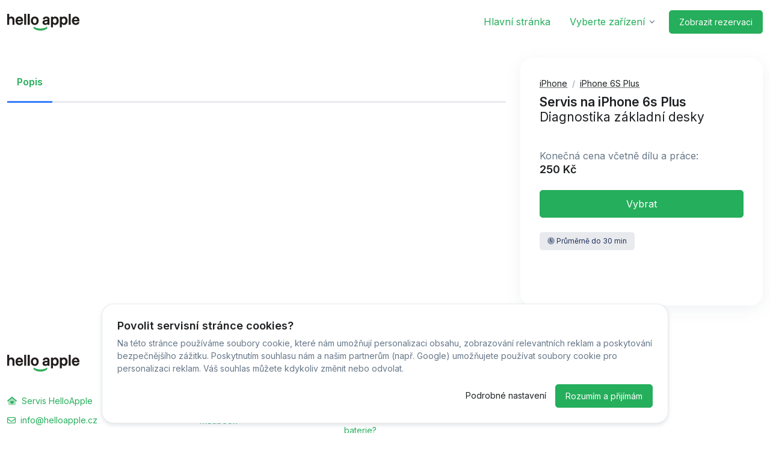

--- FILE ---
content_type: text/html; charset=UTF-8
request_url: https://servis.helloapple.cz/iphone-6s-plus-diagnostika-zakladni-desky
body_size: 8236
content:
<!doctype html>
<html lang="cs">
<head>
    <meta charset="utf-8">
    <meta name="viewport" content="width=device-width, initial-scale=1, shrink-to-fit=no">
    <title>
        Diagnostika základní desky - Servis na iPhone 6s Plus - Servis HelloApple    </title>
    <meta name="description" content="">
    <meta property="og:title" content="Diagnostika základní desky - Servis na iPhone 6s Plus - Servis HelloApple" />
    <meta property="og:description" content="" />
    <meta property="og:image" content="" />
    <meta property="og:alt" content="Diagnostika základní desky - Servis na iPhone 6s Plus - Servis HelloApple" />
    <meta property="og:locale" content="cs_CZ">
    <meta property="og:image:alt" content="Diagnostika základní desky - Servis na iPhone 6s Plus - Servis HelloApple" />
    <meta property="og:image:type" content="image/png" />
    <meta property="og:type" content="website" />
    <meta property="og:url" content="https:/servis.helloapple.cz/iphone-6s-plus-diagnostika-zakladni-desky" />
    <link rel="shortcut icon" href="https://cdn.myrepair.app/clients/helloapple/img/HPH48LSV5AY9-apple-touch-icon.png" type="image/x-icon" />
    <link rel="apple-touch-icon" sizes="180x180" href="https://cdn.myrepair.app/clients/helloapple/img/HPH48LSV5AY9-apple-touch-icon.png">
    <link rel="apple-touch-icon" sizes="152x152" href="https://cdn.myrepair.app/clients/helloapple/img/HPH48LSV5AY9-apple-touch-icon.png">
    <link rel="apple-touch-icon" sizes="144x144" href="https://cdn.myrepair.app/clients/helloapple/img/HPH48LSV5AY9-apple-touch-icon.png">
    <link rel="apple-touch-icon" sizes="120x120" href="https://cdn.myrepair.app/clients/helloapple/img/HPH48LSV5AY9-apple-touch-icon.png">
    <link rel="apple-touch-icon" sizes="114x114" href="https://cdn.myrepair.app/clients/helloapple/img/HPH48LSV5AY9-apple-touch-icon.png">
    <link rel="apple-touch-icon" sizes="76x76" href="https://cdn.myrepair.app/clients/helloapple/img/HPH48LSV5AY9-apple-touch-icon.png">
    <link rel="apple-touch-icon" sizes="72x72" href="https://cdn.myrepair.app/clients/helloapple/img/HPH48LSV5AY9-apple-touch-icon.png">
    <link rel="apple-touch-icon" sizes="60x60" href="https://cdn.myrepair.app/clients/helloapple/img/HPH48LSV5AY9-apple-touch-icon.png">
    <link rel="apple-touch-icon" sizes="57x57" href="https://cdn.myrepair.app/clients/helloapple/img/HPH48LSV5AY9-apple-touch-icon.png">
    <script src="https://ajax.googleapis.com/ajax/libs/jquery/3.6.0/jquery.min.js"></script>
    <link href="https://fonts.googleapis.com/css2?family=Inter:wght@400;600&display=swap" rel="stylesheet">
    <script src="https://kit.fontawesome.com/c68909029c.js" crossorigin="anonymous"></script>
    <link rel="stylesheet" href="https://cdn.myrepair.app/css/p-web.css">
    <link rel="stylesheet" href="https://topfitness.fitpay.cz/akce/assets/vendor/tom-select/dist/css/tom-select.bootstrap5.css">
    <link rel="stylesheet" href="https://topfitness.fitpay.cz/akce/assets/vendor/hs-mega-menu/dist/hs-mega-menu.min.css">
    <script src="/cdn/scripts.js"></script>
    <style>
        .js-mega-menu-a {
            position: relative;
            z-index: 1000;
        }
    </style>
    <style>
        .btn-primary {
                            background-color: #25ae5b!important;
                                            border-color: #25ae5b!important;
                                            color: #fff!important;
                        }

        .btn-primary:hover {
                            background-color: #25ae5b!important;
                                            border-color: #25ae5b!important;
                                            color: #fff!important;
                        }

        .btn-soft-primary {
                            background-color: #25ae5b!important;
                                            border-color: #25ae5b!important;
                                            color: #fff!important;
                        }

        .btn-soft-primary:hover {
                            background-color: #25ae5b!important;
                                            border-color: #25ae5b!important;
                                            color: #fff!important;
                        }

        a {
                            color: #25ae5b!important;
                        }

        .text-primary {
                            color: #25ae5b!important;
                        }
    </style>
    <style>
.navbar .dropdown-menu {
border-top: 0.1875rem solid #231e1e;
}  
</style>

<script>(function(w,d,s,l,i){w[l]=w[l]||[];w[l].push({'gtm.start':
new Date().getTime(),event:'gtm.js'});var f=d.getElementsByTagName(s)[0],
j=d.createElement(s),dl=l!='dataLayer'?'&l='+l:'';j.async=true;j.src=
'https://www.googletagmanager.com/gtm.js?id='+i+dl;f.parentNode.insertBefore(j,f);
})(window,document,'script','dataLayer','GTM-WCJFGD68');</script>


<noscript><iframe src="https://www.googletagmanager.com/ns.html?id=GTM-WCJFGD68"
height="0" width="0" style="display:none;visibility:hidden"></iframe></noscript>
        </head>
<section id="header">
    <header id="header" class="navbar navbar-expand-lg navbar-end navbar-light bg-white">
        <!-- <div class="container header-bar">
            <small id="mra-infoHeader">
                <a href="https://servis.helloapple.cz"><img class="avatar-img" src="https://cdn.apark.cz/storage/big-01/1ff67978f97d91020b24c90182451a12909ac6e5.svg" width="22px" alt="icon"></a> Hello Apple - Najdete nás na: Korunovační 10, Praha 7  🤩
            </small>
            <small style="--bs-body-line-height:1;display:block">
                <a href="tel:777788433"> <i class="fa-solid fa-phone"></i>
                    777 788 433                </a> | <a href="mailto:info@helloapple.cz">
                    info@helloapple.cz                </a>
            </small>
            <hr>

        </div> -->
                <div class="container">
            <nav class="js-mega-menu navbar-nav-wrap">
                <a class="navbar-brand" href="https://servis.helloapple.cz" aria-label="Servis HelloApple">
                    <img class="navbar-brand-logo" src="https://cdn.apark.cz/storage/big-01/b74d2fa71621f1961d8bb58f7fb65f744a3dc60e.svg" alt="Logo - Servis HelloApple">
                </a>
                <a class="btn btn-outline-secondary btn-sm mobile-true" style="margin-left:auto" href="https://servis.helloapple.cz/rezervace"><i class="fa-solid fa-basket-shopping-simple"></i></a>
                <button class="navbar-toggler" type="button" data-bs-toggle="collapse" data-bs-target="#navMobile" aria-controls="navMobile" aria-expanded="false" aria-label="Toggle navigation"
                    style="margin-left: 10px">
                    <span class="navbar-toggler-default"><i class="fa-solid fa-bars"></i></span>
                    <span class="navbar-toggler-toggled"><i class="fa-solid fa-x"></i></span>
                </button>
                <div class="collapse navbar-collapse" id="navMobile">
                    <ul class="navbar-nav">
                        <li class="nav-item" itemscope="itemscope" itemtype="https://www.schema.org/SiteNavigationElement">
                            <a class="nav-link" href="https://servis.helloapple.cz">Hlavní stránka</a>
                        </li>
                        <li class="hs-has-sub-menu nav-item" itemscope="itemscope" itemtype="https://www.schema.org/SiteNavigationElement">
                            <a id="listingsDropdown" class="hs-mega-menu-invoker nav-link dropdown-toggle " href="#" role="button" data-bs-toggle="dropdown" aria-expanded="false">Vyberte zařízení</a>
                            <div class="hs-sub-menu dropdown-menu" aria-labelledby="listingsDropdown">
                                <a class="dropdown-item" href="https://servis.helloapple.cz/zarizeni/iphone">iPhone</a><a class="dropdown-item" href="https://servis.helloapple.cz/zarizeni/ipad">iPad</a><a class="dropdown-item" href="https://servis.helloapple.cz/zarizeni/macbook">Macbook</a><a class="dropdown-item" href="https://servis.helloapple.cz/zarizeni/apple-watch">Apple Watch</a><a class="dropdown-item" href="https://servis.helloapple.cz/zarizeni/sluzby">Služby</a><a class="dropdown-item" href="https://servis.helloapple.cz/zarizeni/prislusenstvi">Příslušenství</a>                            </div>
                        </li>
                        <li class="nav-item" style="z-index:1!important">
                            <a class="btn btn-primary btn-sm btn-transition" style="z-index:1!important" href="https://servis.helloapple.cz/rezervace/"> <i class="bi-basket"></i> Zobrazit rezervaci
                            </a>
                        </li>
                    </ul>
                </div>
            </nav>
        </div>
    </header>
</section><div class="container container-xxl mt-4">
  <div class="row">
    <div class="mobile-true">
            <div class="card-body mobile-padding">
    <nav aria-label="breadcrumb ">
        <ol class="breadcrumb mb-0" style="font-size: 14px" itemscope itemtype="https://schema.org/BreadcrumbList">
            <li itemprop="itemListElement" itemscope  itemtype="https://schema.org/ListItem" class="breadcrumb-item"><a itemprop="item"  class="text-dark" style="cursor:pointer" href="/zarizeni/iphone"><abbr title="iPhone" itemprop="name" style="cursor:pointer">iPhone</abbr></a><meta itemprop="position" content="1" /></li><li itemprop="itemListElement" itemscope  itemtype="https://schema.org/ListItem" class="breadcrumb-item " aria-current="page"><a itemprop="item"  class="text-dark" style="cursor:pointer" href="/zarizeni/iphone-6s-plus"><abbr itemprop="name" title="iPhone 6S Plus" style="cursor:pointer">iPhone 6S Plus</abbr></a><meta itemprop="position" content="2" /></li>        </ol>
    </nav>
    <div class="mt-2 mb-4">
        <div class="p-detail" itemscope itemtype="https://schema.org/Product">
            <h1 class="h3">
                                <b>
                    Servis na iPhone 6s Plus                </b>
                <br>
                <span style="font-weight:normal">
                    Diagnostika základní desky                </span>
                            </h1>
                                    <div class="d-flex gap-1" style="font-size:13px">
                            </div>
            <div class="mt-2 mb-4">
                                <div class="mt-5 mb-4">
                                            <span class="d-block mb-0" id="priceInfo">Konečná cena včetně dílu a práce:</span>
                                                            <div class="d-flex align-items-center">
                        <span class="h4 mb-0" id="price">
                                                        250 Kč
                                                    </span>
                    </div>
                </div>
                <div class="d-grid mb-4">
                                            <button type="button" class="btn btn-primary btn-transition" id="bs-343" onclick="add(343,1,2)">Vybrat</button>
                        <button type="button" class="btn btn-danger btn-transition" id="bd-343" onclick="remove(343)" style="display: none">Odebrat</button>
                                    </div>
            </div>
            <!-- End Media -->
            <!-- End Col -->
        </div>
        <!-- Media -->
        <!-- <div class="d-flex align-items-center mb-3" id="">
            <div class="flex-shrink-0">
                <div class="svg-icon svg-icon-sm text-primary">
                    <svg width="24" height="24" viewBox="0 0 24 24" fill="none" xmlns="http://www.w3.org/2000/svg">
                        <path fill-rule="evenodd" clip-rule="evenodd" d="M22.1671 18.1421C22.4827 18.4577 23.0222 18.2331 23.0206 17.7868L23.0039 13.1053V5.52632C23.0039 4.13107 21.8729 3 20.4776 3H8.68815C7.2929 3 6.16183 4.13107 6.16183 5.52632V9H13C14.6568 9 16 10.3431 16 12V15.6316H19.6565L22.1671 18.1421Z" fill="#035A4B"></path>
                        <path opacity="0.3" fill-rule="evenodd" clip-rule="evenodd" d="M1.98508 18V13C1.98508 11.8954 2.88051 11 3.98508 11H11.9851C13.0896 11 13.9851 11.8954 13.9851 13V18C13.9851 19.1046 13.0896 20 11.9851 20H4.10081L2.85695 21.1905C2.53895 21.4949 2.01123 21.2695 2.01123 20.8293V18.3243C1.99402 18.2187 1.98508 18.1104 1.98508 18ZM5.99999 14.5C5.99999 14.2239 6.22385 14 6.49999 14H11.5C11.7761 14 12 14.2239 12 14.5C12 14.7761 11.7761 15 11.5 15H6.49999C6.22385 15 5.99999 14.7761 5.99999 14.5ZM9.49999 16C9.22385 16 8.99999 16.2239 8.99999 16.5C8.99999 16.7761 9.22385 17 9.49999 17H11.5C11.7761 17 12 16.7761 12 16.5C12 16.2239 11.7761 16 11.5 16H9.49999Z" fill="#035A4B"></path>
                    </svg>
                </div>
            </div>
            <div class="flex-grow-1 ms-2">
                <span class="small me-1">Potřebujete pomoci?</span>
                <a class="link small" onclick="smartsupp('chat:open'); return false;">Napište nám na chatu</a>
            </div>
        </div> -->
        <button type="button" class="btn btn-soft-dark btn-xs mb-1"><i class="fa-duotone fa-clock"></i>
            Průměrně do 30 min         </button>
        <div class="mt-5">
            <!-- Card -->
            <div class="row">
                <div class="col-12">
                    <small class="min-t" style="font-size:12px;line-height: 1.6!important;display:block"></small>
                </div>
            </div>
            <!-- End Card -->
        </div>
        <!-- End Row -->
    </div>
</div>    </div>
    <div class="col-md-8 mb-9 mb-md-0">
                  <div class="js-nav-scroller hs-nav-scroller-horizontala mt-2 ">
        <!-- Nav -->
        <ul class="nav nav-tabs mb-4">
          <li class="nav-item">
            <a class="nav-link active" id="desc" href="#">Popis</a>
          </li>
        </ul>
        <!-- End Nav -->
      </div>
            <div id="stickyBlockEndPoint"></div>
    </div>
    <!-- End Col -->
    <div class="col-md-4 mobile-false">
      <div id="stickyBlockStartPoint">
        <div class="card js-sticky-block" style="border-radius: 1.3rem">
          <div class="card-body mobile-padding">
    <nav aria-label="breadcrumb ">
        <ol class="breadcrumb mb-0" style="font-size: 14px" itemscope itemtype="https://schema.org/BreadcrumbList">
            <li itemprop="itemListElement" itemscope  itemtype="https://schema.org/ListItem" class="breadcrumb-item"><a itemprop="item"  class="text-dark" style="cursor:pointer" href="/zarizeni/iphone"><abbr title="iPhone" itemprop="name" style="cursor:pointer">iPhone</abbr></a><meta itemprop="position" content="1" /></li><li itemprop="itemListElement" itemscope  itemtype="https://schema.org/ListItem" class="breadcrumb-item " aria-current="page"><a itemprop="item"  class="text-dark" style="cursor:pointer" href="/zarizeni/iphone-6s-plus"><abbr itemprop="name" title="iPhone 6S Plus" style="cursor:pointer">iPhone 6S Plus</abbr></a><meta itemprop="position" content="2" /></li>        </ol>
    </nav>
    <div class="mt-2 mb-4">
        <div class="p-detail" itemscope itemtype="https://schema.org/Product">
            <h1 class="h3">
                                <b>
                    Servis na iPhone 6s Plus                </b>
                <br>
                <span style="font-weight:normal">
                    Diagnostika základní desky                </span>
                            </h1>
                                    <div class="d-flex gap-1" style="font-size:13px">
                            </div>
            <div class="mt-2 mb-4">
                                <div class="mt-5 mb-4">
                                            <span class="d-block mb-0" id="priceInfo">Konečná cena včetně dílu a práce:</span>
                                                            <div class="d-flex align-items-center">
                        <span class="h4 mb-0" id="price">
                                                        250 Kč
                                                    </span>
                    </div>
                </div>
                <div class="d-grid mb-4">
                                            <button type="button" class="btn btn-primary btn-transition" id="bs-343" onclick="add(343,1,2)">Vybrat</button>
                        <button type="button" class="btn btn-danger btn-transition" id="bd-343" onclick="remove(343)" style="display: none">Odebrat</button>
                                    </div>
            </div>
            <!-- End Media -->
            <!-- End Col -->
        </div>
        <!-- Media -->
        <!-- <div class="d-flex align-items-center mb-3" id="">
            <div class="flex-shrink-0">
                <div class="svg-icon svg-icon-sm text-primary">
                    <svg width="24" height="24" viewBox="0 0 24 24" fill="none" xmlns="http://www.w3.org/2000/svg">
                        <path fill-rule="evenodd" clip-rule="evenodd" d="M22.1671 18.1421C22.4827 18.4577 23.0222 18.2331 23.0206 17.7868L23.0039 13.1053V5.52632C23.0039 4.13107 21.8729 3 20.4776 3H8.68815C7.2929 3 6.16183 4.13107 6.16183 5.52632V9H13C14.6568 9 16 10.3431 16 12V15.6316H19.6565L22.1671 18.1421Z" fill="#035A4B"></path>
                        <path opacity="0.3" fill-rule="evenodd" clip-rule="evenodd" d="M1.98508 18V13C1.98508 11.8954 2.88051 11 3.98508 11H11.9851C13.0896 11 13.9851 11.8954 13.9851 13V18C13.9851 19.1046 13.0896 20 11.9851 20H4.10081L2.85695 21.1905C2.53895 21.4949 2.01123 21.2695 2.01123 20.8293V18.3243C1.99402 18.2187 1.98508 18.1104 1.98508 18ZM5.99999 14.5C5.99999 14.2239 6.22385 14 6.49999 14H11.5C11.7761 14 12 14.2239 12 14.5C12 14.7761 11.7761 15 11.5 15H6.49999C6.22385 15 5.99999 14.7761 5.99999 14.5ZM9.49999 16C9.22385 16 8.99999 16.2239 8.99999 16.5C8.99999 16.7761 9.22385 17 9.49999 17H11.5C11.7761 17 12 16.7761 12 16.5C12 16.2239 11.7761 16 11.5 16H9.49999Z" fill="#035A4B"></path>
                    </svg>
                </div>
            </div>
            <div class="flex-grow-1 ms-2">
                <span class="small me-1">Potřebujete pomoci?</span>
                <a class="link small" onclick="smartsupp('chat:open'); return false;">Napište nám na chatu</a>
            </div>
        </div> -->
        <button type="button" class="btn btn-soft-dark btn-xs mb-1"><i class="fa-duotone fa-clock"></i>
            Průměrně do 30 min         </button>
        <div class="mt-5">
            <!-- Card -->
            <div class="row">
                <div class="col-12">
                    <small class="min-t" style="font-size:12px;line-height: 1.6!important;display:block"></small>
                </div>
            </div>
            <!-- End Card -->
        </div>
        <!-- End Row -->
    </div>
</div>          <span itemscope itemtype="https://schema.org/Product">
            <meta itemprop="name" content="Servis na iPhone 6s Plus Diagnostika základní desky" />
            <meta itemprop="category" content="Servis &gt; iPhone &gt; iPhone 6S Plus " />
            <meta itemprop="url" content="/iphone-6s-plus-diagnostika-zakladni-desky/">
            <meta itemprop="mainEntityOfPage" content="/iphone-6s-plus-diagnostika-zakladni-desky">
            <meta itemprop="image" content="https://cdn.apark.cz/iplab/BIG-01/97acd9ace02b6efe3b5dce9fe37e54bee235352d.svg" />
            <meta itemprop="description" content="" />
            <meta itemprop="productID" content="343" />
            <meta itemprop="model" content="iPhone 6S Plus" />
            <meta itemprop="sku" content="DB-EWG-UVY-EG9N" />
            <meta itemprop="identifier" content="8150be89-5cb5-4674-8d5b-b4fa9e369a77" />
            <span class="js-hidden" itemprop="manufacturer" itemscope itemtype="https://schema.org/Organization">
              <meta itemprop="name" content="Servis HelloApple" />
            </span>
            <span class="js-hidden" itemprop="brand" itemscope itemtype="https://schema.org/Brand">
              <meta itemprop="name" content="Servis HelloApple" />
            </span>
            <!-- <span itemprop="aggregateRating" itemscope itemtype="https://schema.org/AggregateRating">
              <meta itemprop="bestRating" content="5" />
              <meta itemprop="worstRating" content="1" />
              <meta itemprop="ratingValue" content="4.9" />
              <meta itemprop="ratingCount" content="5" />
            </span> -->
            <span itemprop="offers" itemscope="" itemtype="https://schema.org/Offer">
              <link itemprop="availability" href="https://schema.org/InStock">
              <meta itemprop="url" content="/iphone-6s-plus-diagnostika-zakladni-desky">
              <meta itemprop="price" content="250">
              <meta itemprop="priceCurrency" content="CZK">
              <link itemprop="itemCondition" href="https://schema.org/NewCondition">
            </span>
          </span>
        </div>
      </div>
    </div>
  </div>
</div>
</div>
</div>
<div id="cartModal" class="modal fade" tabindex="-1" role="dialog" aria-labelledby="cartModal" aria-hidden="true">
  <div class="modal-dialog modal-dialog-centered modal-xl" role="document" id="crossSellModalCOL">
    <div class="modal-content" style="border-radius: 1.3rem">
      <div id="load_data4"></div>
      <div id="load_data_message4"></div>
    </div>
  </div>
</div>
<div id="cookieConsent" class="container position-fixed bottom-0 start-0 end-0 zi-3" style="display: none;">
  <div class="alert alert-white w-lg-75 shadow-sm mx-auto" role="alert" style="border-radius: 20px; padding: 25px;">
    <h4 class="text-dark">Povolit servisní stránce cookies?</h4>
    <p class="small"> Na této stránce používáme soubory cookie, které nám umožňují personalizaci obsahu, zobrazování relevantních reklam a poskytování bezpečnějšího zážitku. Poskytnutím souhlasu nám a
      našim partnerům (např. Google) umožňujete používat soubory cookie pro personalizaci reklam. Váš souhlas můžete kdykoliv změnit nebo odvolat. </p>
    <div class="text-sm-end">
      <small class="text-dark" data-bs-toggle="modal" data-bs-target="#cookieSettingsModal">Podrobné nastavení</small>
      <button id="acceptAllCookies" class="btn btn-primary btn-sm" style="margin-left: 10px;">Rozumím a přijímám</button>
    </div>
  </div>
</div>

<div id="cookieSettingsModal" class="modal fade" tabindex="-1" aria-labelledby="cookieSettingsModalLabel" aria-hidden="true">
  <div class="modal-dialog modal-dialog-centered">
    <div class="modal-content">
      <div class="modal-header">
        <h4 class="modal-title" id="cookieSettingsModalLabel">Nastavení cookies</h4>
        <button type="button" class="btn-close" data-bs-dismiss="modal" aria-label="Zavřít"></button>
      </div>
      <div class="modal-body">
        <p class="small">Některé soubory cookie jsou nezbytné pro používání našich služeb. Tyto soubory cookie vám například umožňují bezpečné přihlášení, procházení našich stránek, umožňují vám
          přidávat položky do košíku, dokončit nákup, pomáhají nám udržovat váš účet v bezpečí a předcházet podvodům</p>
        <p class="small">Chcete-li pokračovat na <b class="text-black">
            servis.helloapple.cz          </b>, zkontrolujte dostupné možnosti nastavení souborů cookie a před přijetím níže proveďte libovolné volitelné volby s kterými souhlasíte.</p>
        <div class="form-check" style="display:none">
          <input class="form-check-input" type="checkbox" id="functionalCookies" checked disabled>
          <label class="form-check-label" for="functionalCookies">Funkční cookies (vždy povoleny)</label>
        </div>
        <div class="form-check card">
          <div class="card-body">
            <input class="form-check-input" type="checkbox" id="personalizationCookies">
            <label class="form-check-label" for="personalizationCookies">
              <h5>Personalizace</h5><p>Cookies pro personalizaci, která nám umožňují upravovat obsah podle toho, co tě zajímá, a poskytnout ti plnohodnotný zážitek se všemi funkcemi.</p>
            </label>
          </div>
        </div>
        <div class="form-check card mt-2">
          <div class="card-body">
            <input class="form-check-input" type="checkbox" id="visitorStatistics">
            <label class="form-check-label" for="visitorStatistics">
              <h5>Analytické</h5>
              <p>Cookies které umožňují sledovat souhrnné informace o návštěvnosti stránek a využívání různých funkcí. To nám pomáhá
              servis.helloapple.cz neustále vylepšovat a poskytnout bezpečnější zážitek z Vaší rezervace služby.</p>
            </label>
          </div>
        </div>
        <div class="form-check card mt-2">
          <div class="card-body">
            <input class="form-check-input" type="checkbox" id="advertisingCookies">
            <label class="form-check-label" for="advertisingCookies">
              <h5>Marketingové</h5><p>Cookies využívané reklamními a sociálními sítěmi pro úpravu zobrazovaných reklam tak, aby pro Vás byly zajímavé.</p>
            </label>
          </div>
        </div>
      </div>
      <div class="modal-footer">
        <button id="savePreferences" class="btn btn-primary btn-sm" data-bs-dismiss="modal">Uložit nastavení</button>
      </div>
    </div>
  </div>
</div>

<script>
  $(document).ready(function() {
    function generateUUID() {
      return 'xxxxxxxx-xxxx-4xxx-yxxx-xxxxxxxxxxxx'.replace(/[xy]/g,function(c) {
        const r = (Math.random() * 16) | 0,
          v = c === 'x' ? r : (r & 0x3) | 0x8;
        return v.toString(16);
      });
    }

    function getCookie(name) {
      const cookies = document.cookie.split('; ');
      for(let i = 0;i < cookies.length;i++) {
        const cookie = cookies[i].split('=');
        if(cookie[0] === name) return cookie[1];
      }
      return null;
    }

    function setCookie(name,value,days) {
      const date = new Date();
      date.setTime(date.getTime() + days * 24 * 60 * 60 * 1000);
      document.cookie = `${name}=${value}; expires=${date.toUTCString()}; path=/`;
    }

    function handleConsent(consent) {
      if(typeof gtag === 'function') {
        gtag('consent','update',{
          analytics_storage: consent.includes('visitorStatistics') ? 'granted' : 'denied',
          ad_storage: consent.includes('advertisingCookies') ? 'granted' : 'denied',
          ad_personalization: consent.includes('personalizationCookies') ? 'granted' : 'denied',
          ad_user_data: 'granted'
        });
      }

      if(typeof fbq === 'function') {
        if(consent.includes('advertisingCookies') || consent.includes('personalizationCookies')) {
          fbq('consent','grant');
          fbq('track','PageView');

        } else {
          fbq('consent','revoke');
          fbq('track','PageView');


        }
      }
    }

    function processCookieConsent(consents) {
      consents.push('functionalCookies');

      const cookieId = generateUUID();
      const consentData = {
        consent: consents.join(','),
        cookieId: cookieId,
      };

      setCookie('cookieConsent',JSON.stringify(consentData),365);
      handleConsent(consents);

      $('#cookieConsent').fadeOut();
    }

    const consentCookie = getCookie('cookieConsent');
    if(!consentCookie) {
      $('#cookieConsent').fadeIn();
    }

    $('#acceptAllCookies').on('click',function() {
      processCookieConsent(['visitorStatistics','advertisingCookies','personalizationCookies']);
    });

    $('#savePreferences').on('click',function() {
      const consents = [];
      if($('#visitorStatistics').is(':checked')) consents.push('visitorStatistics');
      if($('#advertisingCookies').is(':checked')) consents.push('advertisingCookies');
      if($('#personalizationCookies').is(':checked')) consents.push('personalizationCookies');
      processCookieConsent(consents);
    });
  });



</script>    <footer>
        <div class="container pb-1 pb-lg-7">
            <div class="row content-space-t-2">
                <div class="col-12 col-lg-3 mb-7 mb-lg-0">
                    <div class="mb-5">
                        <a class="navbar-brand" href="https://servis.helloapple.cz" aria-label="Servis HelloApple">
                            <img class="navbar-brand-logo" src="https://cdn.apark.cz/storage/big-01/b74d2fa71621f1961d8bb58f7fb65f744a3dc60e.svg" alt="Logo: Servis HelloApple">
                        </a>
                    </div>
                    <ul class="list-unstyled list-py-1">
                        <li><a class="link-sm link-secondary" href="#"><i class="fa-duotone fa-solid fa-house-heart me-1"></i>
                                Servis HelloApple                            </a> </li>
                        <li><a class="link-sm link-secondary" href="#"><i class="fa-regular fa-envelope me-1"></i>
                                info@helloapple.cz                            </a></li>
                        <li><a class="link-sm link-secondary" href="tel:420777788433"><i class="fa-solid fa-phone me-1"></i>
                                +420 777 788 433                            </a></li>
                    </ul>
                </div>
                <div class="col-6 col-sm mb-7 mb-sm-0">
                    <h5 class="mb-1">
                        Co opravujeme                    </h5>
                    <ul class="list-unstyled list-py-1 mb-0">
                                                        <li>
                                                                                                                        <li>
                                                <a href="https://servis.helloapple.cz/zarizeni/iphone" class="link-sm link-secondary">iPhone</a>                                            </li>
                                                                                    <li>
                                                <a href="https://servis.helloapple.cz/zarizeni/ipad" class="link-sm link-secondary">iPad</a>                                            </li>
                                                                                    <li>
                                                <a href="https://servis.helloapple.cz/zarizeni/macbook" class="link-sm link-secondary">Macbook</a>                                            </li>
                                                                                    <li>
                                                <a href="https://servis.helloapple.cz/zarizeni/apple-watch" class="link-sm link-secondary">Apple Watch</a>                                            </li>
                                                                                    <li>
                                                <a href="https://servis.helloapple.cz/zarizeni/sluzby" class="link-sm link-secondary">Služby</a>                                            </li>
                                                                                    <li>
                                                <a href="https://servis.helloapple.cz/zarizeni/prislusenstvi" class="link-sm link-secondary">Příslušenství</a>                                            </li>
                                                                        </li>
                                                    </ul>
                </div>
                <div class="col-6 col-sm mb-7 mb-sm-0">
                    <h5 class="mb-1">
                        Nejnovější články                    </h5>
                    <ul class="list-unstyled list-py-1 mb-0">
                                                        <li>
                                                                                <li>
                                                <a href="https://servis.helloapple.cz/praskly-dislej-na-iphone" class="link-sm link-secondary">Jaký vybrat nový displej na iPhone?</a>                                            </li>
                                                                                    <li>
                                                <a href="https://servis.helloapple.cz/vymena-baterie-na-iphone" class="link-sm link-secondary">Kdy přijít s iPhonem na výměnu baterie?</a>                                            </li>
                                                                        </li>
                                                    </ul>
                </div>
                <div class="col-6 col-sm mb-7 mb-sm-0">
                    <h5 class="mb-1">
                        Sledujte nás na                    </h5>
                    <ul class="list-unstyled list-py-1 mb-0">
                                                        <li>
                                    <a href='https://www.instagram.com/helloapplecz/' target='_blank'><i class='fa-brands fa-instagram'></I> Instagram</a>                                </li>
                                                    </ul>
                </div>
                <div class="col-6 col-sm">
                    <h5 class="mb-1">
                                            </h5>
                    <ul class="list-unstyled list-py-1 mb-0">
                                            </ul>
                </div>
            </div>
            <div class="border-top my-7"></div>
            <div class="row mb-7">
                <div class="col-sm mb-3 mb-sm-0">
                    <ul class="list-inline list-separator mb-0">
                        <li class="list-inline-item">
                            <a class="text-body link-sm" target="_blank" href="https://cdn.myrepair.app/clients/helloapple/servisni-podminky.pdf"><span class="badge bg-soft-secondary text-secondary">PDF</span> Obchodní podmínky</a>
                        </li>
                        <li class="list-inline-item our-warehouses">
                            <a class="text-body link-sm" href="https://servis.helloapple.cz/pobocky/"><i class="fa-solid fa-house"></i> Naše pobočky</a>
                        </li>
                        <li class="list-inline-item">
                            <a class="text-body link-sm" href="https://tracking.myrepair.app"><i class="fa-solid fa-circle"></i> Sledování stavu zakázky</a>
                        </li>
                    </ul>
                </div>
                <div class="col-sm-auto">
                    <ul class="list-inline mb-0">
                                                                                                                        <li class="list-inline-item">
                            <div class="btn-group">
                                <button type="button" class="btn btn-soft-secondary btn-xs dropdown-toggle" id="footerLightSelectLanguage" data-bs-toggle="dropdown" aria-expanded="false"
                                    data-bs-dropdown-animation>
                                    <span class="d-flex align-items-center">
                                        <img class="avatar avatar-xss avatar-circle me-2" src="https://topfitness.fitpay.cz/akce/assets/vendor/flag-icon-css/flags/1x1/cz.svg" alt="Image description"
                                            width="16" />
                                        <span>Čeština</span>
                                    </span>
                                </button>
                                <div class="dropdown-menu" aria-labelledby="footerLightSelectLanguage">
                                    <a class="dropdown-item d-flex align-items-center active" href="#">
                                        <img class="avatar avatar-xss avatar-circle me-2" src="https://topfitness.fitpay.cz/akce/assets/vendor/flag-icon-css/flags/1x1/cz.svg" alt="Image description"
                                            width="16" />
                                        <span>Čeština</span>
                                    </a>
                                </div>
                            </div>
                        </li>
                    </ul>
                </div>
            </div>
            <div class="w-md-85 text-lg-center mx-lg-auto">
                <p class="text-muted small">©
                    Servis HelloApple -
                    2026 - Všechny práva vyhrazena. - <a onclick="$('#cookieConsent').fadeIn();">Změnit preference cookies</a> <br>Běžíme na <a class="text-secondary"
                        href="https://myrepair.app/cs/?utm_source=servis.iplab.cz&amp;utm_medium=link&amp;utm_campaign=create_by_myrepair" target="_blank"><img
                            src="https://cdn.apark.cz/storage/big-01/f20b30321a74cf4c23ca1fb8962c54d4fc97d342.svg" width="60px" alt="Logo MyRepair.app"> MyRepair.app</a>
                </p>
            </div>
        </div>
    </footer>
    
<script src="/cdn/theme.min.js?"></script>

<script type="text/javascript">
    function open_modal(uuid) {
        $('#load_data3').html("");
        $('#load_data_message3').html('<div class="spinner-border text-primary" role="status"><span class="visually-hidden"></span></div>');
        $.ajax({
            url: "dyn_detail.php",
            method: "GET",
            data: {
                uuid: uuid
            },
            cache: false,
            success: function(data) {
                $('#load_data3').append(data);
                if(data == '') {
                    $('#load_data_message3').html("");
                    action = 'active';
                } else {
                    $('#load_data_message3').html("");
                    action = "inactive";
                }
            }
        });
    }
</script>
<script>
    (function() {
        new HSHeader('#header').init()
        new HSMegaMenu('.js-mega-menu',{
            desktop: {
                position: 'left'
            }
        })
        new HSMegaMenu('.js-mega-menu-a',{
            desktop: {
                position: 'right'
            }
        })
        HSBsValidation.init('.js-validate',{
            onSubmit: data => {
                data.event.preventDefault()
                alert('Submited')
            }
        })
        HSCore.components.HSTomSelect.init('.js-select');
        HSBsDropdown.init()
    })()
</script>


--- FILE ---
content_type: text/css
request_url: https://cdn.myrepair.app/css/p-web.css
body_size: 61524
content:
 :root {--bs-blue: #377dff;--bs-indigo: #6610f2;--bs-purple: #6f42c1;--bs-pink: #d63384;--bs-red: #ed4c78;--bs-orange: #fd7e14;--bs-yellow: #f5ca99;--bs-green: #198754;--bs-teal: #00c9a7;--bs-cyan: #09a5be;--bs-white: #fff;--bs-gray: #8c98a4;--bs-gray-dark: #71869d;--bs-gray-100: #f7faff;--bs-gray-200: #f8fafd;--bs-gray-300: #e7eaf3;--bs-gray-400: #bdc5d1;--bs-gray-500: #97a4af;--bs-gray-600: #8c98a4;--bs-gray-700: #677788;--bs-gray-800: #71869d;--bs-gray-900: #1e2022;--bs-primary: #377dff;--bs-secondary: #71869d;--bs-success: #00c9a7;--bs-info: #09a5be;--bs-warning: #f5ca99;--bs-danger: #ed4c78;--bs-light: #f7faff;--bs-dark: #21325b;--bs-primary-rgb: 55, 125, 255;--bs-secondary-rgb: 113, 134, 157;--bs-success-rgb: 0, 201, 167;--bs-info-rgb: 9, 165, 190;--bs-warning-rgb: 245, 202, 153;--bs-danger-rgb: 237, 76, 120;--bs-light-rgb: 247, 250, 255;--bs-dark-rgb: 33, 50, 91;--bs-white-rgb: 255, 255, 255;--bs-black-rgb: 0, 0, 0;--bs-body-rgb: 103, 119, 136;--bs-font-sans-serif: system-ui, -apple-system, "Segoe UI", Roboto, "Helvetica Neue", Arial, "Noto Sans", "Liberation Sans", sans-serif, "Apple Color Emoji", "Segoe UI Emoji", "Segoe UI Symbol", "Noto Color Emoji";--bs-font-monospace: SFMono-Regular, Menlo, Monaco, Consolas, "Liberation Mono", "Courier New", monospace;--bs-gradient: linear-gradient(180deg, rgba(255, 255, 255, 0.15), rgba(255, 255, 255, 0));--bs-body-font-family: Inter, sans-serif;--bs-body-font-size: 1rem;--bs-body-font-weight: 400;--bs-body-line-height: 1.5;--bs-body-color: #677788;--bs-body-bg: #fff;}*, ::after, ::before {box-sizing: border-box;}body {margin: 0;font-family: var(--bs-body-font-family);font-size: var(--bs-body-font-size);font-weight: var(--bs-body-font-weight);line-height: var(--bs-body-line-height);color: var(--bs-body-color);text-align: var(--bs-body-text-align);background-color: var(--bs-body-bg);-webkit-text-size-adjust: 100%;-webkit-tap-highlight-color: transparent;}hr {margin: 1rem 0;color: rgba(33, 50, 91, 0.1);background-color: currentColor;border: 0;opacity: 1;}hr:not([size]) {height: 0.0625rem;}.h1, .h2, .h3, .h4, .h5, .h6, h1, h2, h3, h4, h5, h6 {margin-top: 0;margin-bottom: 0.5rem;font-weight: 600;line-height: 1.2;color: #1e2022;}.h1, h1 {font-size: calc(1.375rem + 1.5vw);}@media (min-width: 1200px) {.h1, h1 {font-size: 2.5rem;}}.h2, h2 {font-size: calc(1.3rem + 0.6vw);}@media (min-width: 1200px) {.h2, h2 {font-size: 1.75rem;}}.h3, h3 {font-size: calc(1.25625rem + 0.075vw);}@media (min-width: 1200px) {.h3, h3 {font-size: 1.3125rem;}}.h4, h4 {font-size: 1.125rem;}.h5, h5 {font-size: 1rem;}.h6, h6 {font-size: 0.875rem;}p {margin-top: 0;margin-bottom: 1rem;}abbr[data-bs-original-title], abbr[title] {-webkit-text-decoration: underline dotted;text-decoration: underline dotted;cursor: help;-webkit-text-decoration-skip-ink: none;text-decoration-skip-ink: none;}address {margin-bottom: 1rem;font-style: normal;line-height: inherit;}ol, ul {padding-left: 2rem;}dl, ol, ul {margin-top: 0;margin-bottom: 1rem;}ol ol, ol ul, ul ol, ul ul {margin-bottom: 0;}dt {font-weight: 700;}dd {margin-bottom: 0.5rem;margin-left: 0;}blockquote {margin: 0 0 1rem;}b, strong {font-weight: bolder;}.small, small {font-size: 0.875em;}.mark, mark {padding: 0.2em;background-color: #fcf8e3;}sub, sup {position: relative;font-size: 0.75em;line-height: 0;vertical-align: baseline;}sub {bottom: -0.25em;}sup {top: -0.5em;}a {color: #377dff;text-decoration: none;}a:hover {color: #1366ff;}a:not([href]):not([class]), a:not([href]):not([class]):hover {color: inherit;text-decoration: none;}code, kbd, pre, samp {font-family: var(--bs-font-monospace);font-size: 1em;direction: ltr;unicode-bidi: bidi-override;}pre {display: block;margin-top: 0;margin-bottom: 1rem;overflow: auto;font-size: 1em;}pre code {font-size: inherit;color: inherit;word-break: normal;}code {font-size: 1em;color: #d63384;word-wrap: break-word;}a > code {color: inherit;}kbd {padding: 0.2rem 0.4rem;font-size: 1em;color: #1e2022;background-color: #e7eaf3;border-radius: 0.3125rem;}kbd kbd {padding: 0;font-size: 1em;font-weight: 700;}figure {margin: 0 0 1rem;}img, svg {vertical-align: middle;}table {caption-side: bottom;border-collapse: collapse;}caption {padding-top: 0.75rem;padding-bottom: 0.75rem;color: #8c98a4;text-align: left;}th {font-weight: 400;text-align: inherit;text-align: -webkit-match-parent;}tbody, td, tfoot, th, thead, tr {border-color: inherit;border-style: solid;border-width: 0;}label {display: inline-block;}button {border-radius: 0;}button:focus:not(:focus-visible) {outline: 0;}button, input, optgroup, select, textarea {margin: 0;font-family: inherit;font-size: inherit;line-height: inherit;}button, select {text-transform: none;}[role="button"] {cursor: pointer;}select {word-wrap: normal;}select:disabled {opacity: 1;}[list]::-webkit-calendar-picker-indicator {display: none;}[type="button"], [type="reset"], [type="submit"], button {-webkit-appearance: button;}[type="button"]:not(:disabled), [type="reset"]:not(:disabled), [type="submit"]:not(:disabled), button:not(:disabled) {cursor: pointer;}::-moz-focus-inner {padding: 0;border-style: none;}textarea {resize: vertical;}fieldset {min-width: 0;padding: 0;margin: 0;border: 0;}legend {float: left;width: 100%;padding: 0;margin-bottom: 0.5rem;font-size: calc(1.275rem + 0.3vw);line-height: inherit;}@media (min-width: 1200px) {legend {font-size: 1.5rem;}}legend + * {clear: left;}::-webkit-datetime-edit-day-field, ::-webkit-datetime-edit-fields-wrapper, ::-webkit-datetime-edit-hour-field, ::-webkit-datetime-edit-minute, ::-webkit-datetime-edit-month-field, ::-webkit-datetime-edit-text, ::-webkit-datetime-edit-year-field {padding: 0;}::-webkit-inner-spin-button {height: auto;}[type="search"] {outline-offset: -2px;-webkit-appearance: textfield;}::-webkit-search-decoration {-webkit-appearance: none;}::-webkit-color-swatch-wrapper {padding: 0;}::file-selector-button {font: inherit;}::-webkit-file-upload-button {font: inherit;-webkit-appearance: button;}output {display: inline-block;}iframe {border: 0;}summary {display: list-item;cursor: pointer;}progress {vertical-align: baseline;}[hidden] {display: none !important;}.lead {font-size: calc(1.25625rem + 0.075vw);font-weight: 400;}@media (min-width: 1200px) {.lead {font-size: 1.3125rem;}}.display-1 {font-size: calc(1.625rem + 4.5vw);font-weight: 600;line-height: 1.2;}@media (min-width: 1200px) {.display-1 {font-size: 5rem;}}.display-2 {font-size: calc(1.575rem + 3.9vw);font-weight: 600;line-height: 1.2;}@media (min-width: 1200px) {.display-2 {font-size: 4.5rem;}}.display-3 {font-size: calc(1.525rem + 3.3vw);font-weight: 600;line-height: 1.2;}@media (min-width: 1200px) {.display-3 {font-size: 4rem;}}.display-4 {font-size: calc(1.475rem + 2.7vw);font-weight: 600;line-height: 1.2;}@media (min-width: 1200px) {.display-4 {font-size: 3.5rem;}}.display-5 {font-size: calc(1.425rem + 2.1vw);font-weight: 600;line-height: 1.2;}@media (min-width: 1200px) {.display-5 {font-size: 3rem;}}.display-6 {font-size: calc(1.375rem + 1.5vw);font-weight: 600;line-height: 1.2;}@media (min-width: 1200px) {.display-6 {font-size: 2.5rem;}}.list-unstyled {padding-left: 0;list-style: none;}.list-inline {padding-left: 0;list-style: none;}.list-inline-item {display: inline-block;}.list-inline-item:not(:last-child) {margin-right: 0.25rem;}.initialism {font-size: 0.875em;text-transform: uppercase;}.blockquote {margin-bottom: 0;font-size: 1.25rem;}.blockquote > :last-child {margin-bottom: 0;}.blockquote-footer {margin-top: 0;margin-bottom: 0;font-size: 1.25rem;color: #1e2022;}.blockquote-footer::before {content: "\2014\00A0";}.img-fluid {max-width: 100%;height: auto;}.img-thumbnail {padding: 0.25rem;background-color: #fff;border: 0.0625rem solid #e7eaf3;border-radius: 0.5rem;max-width: 100%;height: auto;}.figure {display: inline-block;}.figure-img {margin-bottom: 0.5rem;line-height: 1;}.figure-caption {font-size: 0.875em;color: #8c98a4;}.container, .container-fluid, .container-xxl {width: 100%;padding-right: var(--bs-gutter-x, 0.75rem);padding-left: var(--bs-gutter-x, 0.75rem);margin-right: auto;margin-left: auto;}@media (min-width: 1400px) {.container, .container-lg, .container-md, .container-sm, .container-xl, .container-xxl {max-width: 1140px;}}.row {--bs-gutter-x: 1.5rem;--bs-gutter-y: 0;display: -ms-flexbox;display: flex;-ms-flex-wrap: wrap;flex-wrap: wrap;margin-top: calc(var(--bs-gutter-y) * -1);margin-right: calc(var(--bs-gutter-x) * -0.5);margin-left: calc(var(--bs-gutter-x) * -0.5);}.row > * {-ms-flex-negative: 0;flex-shrink: 0;width: 100%;max-width: 100%;padding-right: calc(var(--bs-gutter-x) * 0.5);padding-left: calc(var(--bs-gutter-x) * 0.5);margin-top: var(--bs-gutter-y);}.col {-ms-flex: 1 0 0%;flex: 1 0 0%;}.row-cols-auto > * {-ms-flex: 0 0 auto;flex: 0 0 auto;width: auto;}.row-cols-1 > * {-ms-flex: 0 0 auto;flex: 0 0 auto;width: 100%;}.row-cols-2 > * {-ms-flex: 0 0 auto;flex: 0 0 auto;width: 50%;}.row-cols-3 > * {-ms-flex: 0 0 auto;flex: 0 0 auto;width: 33.33333%;}.row-cols-4 > * {-ms-flex: 0 0 auto;flex: 0 0 auto;width: 25%;}.row-cols-5 > * {-ms-flex: 0 0 auto;flex: 0 0 auto;width: 20%;}.row-cols-6 > * {-ms-flex: 0 0 auto;flex: 0 0 auto;width: 16.66667%;}.col-auto {-ms-flex: 0 0 auto;flex: 0 0 auto;width: auto;}.col-1 {-ms-flex: 0 0 auto;flex: 0 0 auto;width: 8.33333%;}.col-2 {-ms-flex: 0 0 auto;flex: 0 0 auto;width: 16.66667%;}.col-3 {-ms-flex: 0 0 auto;flex: 0 0 auto;width: 25%;}.col-4 {-ms-flex: 0 0 auto;flex: 0 0 auto;width: 33.33333%;}.col-5 {-ms-flex: 0 0 auto;flex: 0 0 auto;width: 41.66667%;}.col-6 {-ms-flex: 0 0 auto;flex: 0 0 auto;width: 50%;}.col-7 {-ms-flex: 0 0 auto;flex: 0 0 auto;width: 58.33333%;}.col-8 {-ms-flex: 0 0 auto;flex: 0 0 auto;width: 66.66667%;}.col-9 {-ms-flex: 0 0 auto;flex: 0 0 auto;width: 75%;}.col-10 {-ms-flex: 0 0 auto;flex: 0 0 auto;width: 83.33333%;}.col-11 {-ms-flex: 0 0 auto;flex: 0 0 auto;width: 91.66667%;}.col-12 {-ms-flex: 0 0 auto;flex: 0 0 auto;width: 100%;}.offset-1 {margin-left: 8.33333%;}.offset-2 {margin-left: 16.66667%;}.offset-3 {margin-left: 25%;}.offset-4 {margin-left: 33.33333%;}.offset-5 {margin-left: 41.66667%;}.offset-6 {margin-left: 50%;}.offset-7 {margin-left: 58.33333%;}.offset-8 {margin-left: 66.66667%;}.offset-9 {margin-left: 75%;}.offset-10 {margin-left: 83.33333%;}.offset-11 {margin-left: 91.66667%;}.g-0, .gx-0 {--bs-gutter-x: 0;}.g-0, .gy-0 {--bs-gutter-y: 0;}.g-1, .gx-1 {--bs-gutter-x: 0.25rem;}.g-1, .gy-1 {--bs-gutter-y: 0.25rem;}.g-2, .gx-2 {--bs-gutter-x: 0.5rem;}.g-2, .gy-2 {--bs-gutter-y: 0.5rem;}.g-3, .gx-3 {--bs-gutter-x: 1rem;}.g-3, .gy-3 {--bs-gutter-y: 1rem;}.g-4, .gx-4 {--bs-gutter-x: 1.5rem;}.g-4, .gy-4 {--bs-gutter-y: 1.5rem;}.g-5, .gx-5 {--bs-gutter-x: 2rem;}.g-5, .gy-5 {--bs-gutter-y: 2rem;}.g-6, .gx-6 {--bs-gutter-x: 2.5rem;}.g-6, .gy-6 {--bs-gutter-y: 2.5rem;}.g-7, .gx-7 {--bs-gutter-x: 3rem;}.g-7, .gy-7 {--bs-gutter-y: 3rem;}.g-8, .gx-8 {--bs-gutter-x: 3.5rem;}.g-8, .gy-8 {--bs-gutter-y: 3.5rem;}.g-9, .gx-9 {--bs-gutter-x: 4rem;}.g-9, .gy-9 {--bs-gutter-y: 4rem;}.g-10, .gx-10 {--bs-gutter-x: 4.5rem;}.g-10, .gy-10 {--bs-gutter-y: 4.5rem;}@media (min-width: 576px) {.col-sm {-ms-flex: 1 0 0%;flex: 1 0 0%;}.row-cols-sm-auto > * {-ms-flex: 0 0 auto;flex: 0 0 auto;width: auto;}.row-cols-sm-1 > * {-ms-flex: 0 0 auto;flex: 0 0 auto;width: 100%;}.row-cols-sm-2 > * {-ms-flex: 0 0 auto;flex: 0 0 auto;width: 50%;}.row-cols-sm-3 > * {-ms-flex: 0 0 auto;flex: 0 0 auto;width: 33.33333%;}.row-cols-sm-4 > * {-ms-flex: 0 0 auto;flex: 0 0 auto;width: 25%;}.row-cols-sm-5 > * {-ms-flex: 0 0 auto;flex: 0 0 auto;width: 20%;}.row-cols-sm-6 > * {-ms-flex: 0 0 auto;flex: 0 0 auto;width: 16.66667%;}.col-sm-auto {-ms-flex: 0 0 auto;flex: 0 0 auto;width: auto;}.col-sm-1 {-ms-flex: 0 0 auto;flex: 0 0 auto;width: 8.33333%;}.col-sm-2 {-ms-flex: 0 0 auto;flex: 0 0 auto;width: 16.66667%;}.col-sm-3 {-ms-flex: 0 0 auto;flex: 0 0 auto;width: 25%;}.col-sm-4 {-ms-flex: 0 0 auto;flex: 0 0 auto;width: 33.33333%;}.col-sm-5 {-ms-flex: 0 0 auto;flex: 0 0 auto;width: 41.66667%;}.col-sm-6 {-ms-flex: 0 0 auto;flex: 0 0 auto;width: 50%;}.col-sm-7 {-ms-flex: 0 0 auto;flex: 0 0 auto;width: 58.33333%;}.col-sm-8 {-ms-flex: 0 0 auto;flex: 0 0 auto;width: 66.66667%;}.col-sm-9 {-ms-flex: 0 0 auto;flex: 0 0 auto;width: 75%;}.col-sm-10 {-ms-flex: 0 0 auto;flex: 0 0 auto;width: 83.33333%;}.col-sm-11 {-ms-flex: 0 0 auto;flex: 0 0 auto;width: 91.66667%;}.col-sm-12 {-ms-flex: 0 0 auto;flex: 0 0 auto;width: 100%;}.offset-sm-0 {margin-left: 0;}.offset-sm-1 {margin-left: 8.33333%;}.offset-sm-2 {margin-left: 16.66667%;}.offset-sm-3 {margin-left: 25%;}.offset-sm-4 {margin-left: 33.33333%;}.offset-sm-5 {margin-left: 41.66667%;}.offset-sm-6 {margin-left: 50%;}.offset-sm-7 {margin-left: 58.33333%;}.offset-sm-8 {margin-left: 66.66667%;}.offset-sm-9 {margin-left: 75%;}.offset-sm-10 {margin-left: 83.33333%;}.offset-sm-11 {margin-left: 91.66667%;}.g-sm-0, .gx-sm-0 {--bs-gutter-x: 0;}.g-sm-0, .gy-sm-0 {--bs-gutter-y: 0;}.g-sm-1, .gx-sm-1 {--bs-gutter-x: 0.25rem;}.g-sm-1, .gy-sm-1 {--bs-gutter-y: 0.25rem;}.g-sm-2, .gx-sm-2 {--bs-gutter-x: 0.5rem;}.g-sm-2, .gy-sm-2 {--bs-gutter-y: 0.5rem;}.g-sm-3, .gx-sm-3 {--bs-gutter-x: 1rem;}.g-sm-3, .gy-sm-3 {--bs-gutter-y: 1rem;}.g-sm-4, .gx-sm-4 {--bs-gutter-x: 1.5rem;}.g-sm-4, .gy-sm-4 {--bs-gutter-y: 1.5rem;}.g-sm-5, .gx-sm-5 {--bs-gutter-x: 2rem;}.g-sm-5, .gy-sm-5 {--bs-gutter-y: 2rem;}.g-sm-6, .gx-sm-6 {--bs-gutter-x: 2.5rem;}.g-sm-6, .gy-sm-6 {--bs-gutter-y: 2.5rem;}.g-sm-7, .gx-sm-7 {--bs-gutter-x: 3rem;}.g-sm-7, .gy-sm-7 {--bs-gutter-y: 3rem;}.g-sm-8, .gx-sm-8 {--bs-gutter-x: 3.5rem;}.g-sm-8, .gy-sm-8 {--bs-gutter-y: 3.5rem;}.g-sm-9, .gx-sm-9 {--bs-gutter-x: 4rem;}.g-sm-9, .gy-sm-9 {--bs-gutter-y: 4rem;}.g-sm-10, .gx-sm-10 {--bs-gutter-x: 4.5rem;}.g-sm-10, .gy-sm-10 {--bs-gutter-y: 4.5rem;}}@media (min-width: 768px) {.col-md {-ms-flex: 1 0 0%;flex: 1 0 0%;}.row-cols-md-auto > * {-ms-flex: 0 0 auto;flex: 0 0 auto;width: auto;}.row-cols-md-1 > * {-ms-flex: 0 0 auto;flex: 0 0 auto;width: 100%;}.row-cols-md-2 > * {-ms-flex: 0 0 auto;flex: 0 0 auto;width: 50%;}.row-cols-md-3 > * {-ms-flex: 0 0 auto;flex: 0 0 auto;width: 33.33333%;}.row-cols-md-4 > * {-ms-flex: 0 0 auto;flex: 0 0 auto;width: 25%;}.row-cols-md-5 > * {-ms-flex: 0 0 auto;flex: 0 0 auto;width: 20%;}.row-cols-md-6 > * {-ms-flex: 0 0 auto;flex: 0 0 auto;width: 16.66667%;}.col-md-auto {-ms-flex: 0 0 auto;flex: 0 0 auto;width: auto;}.col-md-1 {-ms-flex: 0 0 auto;flex: 0 0 auto;width: 8.33333%;}.col-md-2 {-ms-flex: 0 0 auto;flex: 0 0 auto;width: 16.66667%;}.col-md-3 {-ms-flex: 0 0 auto;flex: 0 0 auto;width: 25%;}.col-md-4 {-ms-flex: 0 0 auto;flex: 0 0 auto;width: 33.33333%;}.col-md-5 {-ms-flex: 0 0 auto;flex: 0 0 auto;width: 41.66667%;}.col-md-6 {-ms-flex: 0 0 auto;flex: 0 0 auto;width: 50%;}.col-md-7 {-ms-flex: 0 0 auto;flex: 0 0 auto;width: 58.33333%;}.col-md-8 {-ms-flex: 0 0 auto;flex: 0 0 auto;width: 66.66667%;}.col-md-9 {-ms-flex: 0 0 auto;flex: 0 0 auto;width: 75%;}.col-md-10 {-ms-flex: 0 0 auto;flex: 0 0 auto;width: 83.33333%;}.col-md-11 {-ms-flex: 0 0 auto;flex: 0 0 auto;width: 91.66667%;}.col-md-12 {-ms-flex: 0 0 auto;flex: 0 0 auto;width: 100%;}.offset-md-0 {margin-left: 0;}.offset-md-1 {margin-left: 8.33333%;}.offset-md-2 {margin-left: 16.66667%;}.offset-md-3 {margin-left: 25%;}.offset-md-4 {margin-left: 33.33333%;}.offset-md-5 {margin-left: 41.66667%;}.offset-md-6 {margin-left: 50%;}.offset-md-7 {margin-left: 58.33333%;}.offset-md-8 {margin-left: 66.66667%;}.offset-md-9 {margin-left: 75%;}.offset-md-10 {margin-left: 83.33333%;}.offset-md-11 {margin-left: 91.66667%;}.g-md-0, .gx-md-0 {--bs-gutter-x: 0;}.g-md-0, .gy-md-0 {--bs-gutter-y: 0;}.g-md-1, .gx-md-1 {--bs-gutter-x: 0.25rem;}.g-md-1, .gy-md-1 {--bs-gutter-y: 0.25rem;}.g-md-2, .gx-md-2 {--bs-gutter-x: 0.5rem;}.g-md-2, .gy-md-2 {--bs-gutter-y: 0.5rem;}.g-md-3, .gx-md-3 {--bs-gutter-x: 1rem;}.g-md-3, .gy-md-3 {--bs-gutter-y: 1rem;}.g-md-4, .gx-md-4 {--bs-gutter-x: 1.5rem;}.g-md-4, .gy-md-4 {--bs-gutter-y: 1.5rem;}.g-md-5, .gx-md-5 {--bs-gutter-x: 2rem;}.g-md-5, .gy-md-5 {--bs-gutter-y: 2rem;}.g-md-6, .gx-md-6 {--bs-gutter-x: 2.5rem;}.g-md-6, .gy-md-6 {--bs-gutter-y: 2.5rem;}.g-md-7, .gx-md-7 {--bs-gutter-x: 3rem;}.g-md-7, .gy-md-7 {--bs-gutter-y: 3rem;}.g-md-8, .gx-md-8 {--bs-gutter-x: 3.5rem;}.g-md-8, .gy-md-8 {--bs-gutter-y: 3.5rem;}.g-md-9, .gx-md-9 {--bs-gutter-x: 4rem;}.g-md-9, .gy-md-9 {--bs-gutter-y: 4rem;}.g-md-10, .gx-md-10 {--bs-gutter-x: 4.5rem;}.g-md-10, .gy-md-10 {--bs-gutter-y: 4.5rem;}}@media (min-width: 992px) {.col-lg {-ms-flex: 1 0 0%;flex: 1 0 0%;}.row-cols-lg-auto > * {-ms-flex: 0 0 auto;flex: 0 0 auto;width: auto;}.row-cols-lg-1 > * {-ms-flex: 0 0 auto;flex: 0 0 auto;width: 100%;}.row-cols-lg-2 > * {-ms-flex: 0 0 auto;flex: 0 0 auto;width: 50%;}.row-cols-lg-3 > * {-ms-flex: 0 0 auto;flex: 0 0 auto;width: 33.33333%;}.row-cols-lg-4 > * {-ms-flex: 0 0 auto;flex: 0 0 auto;width: 25%;}.row-cols-lg-5 > * {-ms-flex: 0 0 auto;flex: 0 0 auto;width: 20%;}.row-cols-lg-6 > * {-ms-flex: 0 0 auto;flex: 0 0 auto;width: 16.66667%;}.col-lg-auto {-ms-flex: 0 0 auto;flex: 0 0 auto;width: auto;}.col-lg-1 {-ms-flex: 0 0 auto;flex: 0 0 auto;width: 8.33333%;}.col-lg-2 {-ms-flex: 0 0 auto;flex: 0 0 auto;width: 16.66667%;}.col-lg-3 {-ms-flex: 0 0 auto;flex: 0 0 auto;width: 25%;}.col-lg-4 {-ms-flex: 0 0 auto;flex: 0 0 auto;width: 33.33333%;}.col-lg-5 {-ms-flex: 0 0 auto;flex: 0 0 auto;width: 41.66667%;}.col-lg-6 {-ms-flex: 0 0 auto;flex: 0 0 auto;width: 50%;}.col-lg-7 {-ms-flex: 0 0 auto;flex: 0 0 auto;width: 58.33333%;}.col-lg-8 {-ms-flex: 0 0 auto;flex: 0 0 auto;width: 66.66667%;}.col-lg-9 {-ms-flex: 0 0 auto;flex: 0 0 auto;width: 75%;}.col-lg-10 {-ms-flex: 0 0 auto;flex: 0 0 auto;width: 83.33333%;}.col-lg-11 {-ms-flex: 0 0 auto;flex: 0 0 auto;width: 91.66667%;}.col-lg-12 {-ms-flex: 0 0 auto;flex: 0 0 auto;width: 100%;}.offset-lg-0 {margin-left: 0;}.offset-lg-1 {margin-left: 8.33333%;}.offset-lg-2 {margin-left: 16.66667%;}.offset-lg-3 {margin-left: 25%;}.offset-lg-4 {margin-left: 33.33333%;}.offset-lg-5 {margin-left: 41.66667%;}.offset-lg-6 {margin-left: 50%;}.offset-lg-7 {margin-left: 58.33333%;}.offset-lg-8 {margin-left: 66.66667%;}.offset-lg-9 {margin-left: 75%;}.offset-lg-10 {margin-left: 83.33333%;}.offset-lg-11 {margin-left: 91.66667%;}.g-lg-0, .gx-lg-0 {--bs-gutter-x: 0;}.g-lg-0, .gy-lg-0 {--bs-gutter-y: 0;}.g-lg-1, .gx-lg-1 {--bs-gutter-x: 0.25rem;}.g-lg-1, .gy-lg-1 {--bs-gutter-y: 0.25rem;}.g-lg-2, .gx-lg-2 {--bs-gutter-x: 0.5rem;}.g-lg-2, .gy-lg-2 {--bs-gutter-y: 0.5rem;}.g-lg-3, .gx-lg-3 {--bs-gutter-x: 1rem;}.g-lg-3, .gy-lg-3 {--bs-gutter-y: 1rem;}.g-lg-4, .gx-lg-4 {--bs-gutter-x: 1.5rem;}.g-lg-4, .gy-lg-4 {--bs-gutter-y: 1.5rem;}.g-lg-5, .gx-lg-5 {--bs-gutter-x: 2rem;}.g-lg-5, .gy-lg-5 {--bs-gutter-y: 2rem;}.g-lg-6, .gx-lg-6 {--bs-gutter-x: 2.5rem;}.g-lg-6, .gy-lg-6 {--bs-gutter-y: 2.5rem;}.g-lg-7, .gx-lg-7 {--bs-gutter-x: 3rem;}.g-lg-7, .gy-lg-7 {--bs-gutter-y: 3rem;}.g-lg-8, .gx-lg-8 {--bs-gutter-x: 3.5rem;}.g-lg-8, .gy-lg-8 {--bs-gutter-y: 3.5rem;}.g-lg-9, .gx-lg-9 {--bs-gutter-x: 4rem;}.g-lg-9, .gy-lg-9 {--bs-gutter-y: 4rem;}.g-lg-10, .gx-lg-10 {--bs-gutter-x: 4.5rem;}.g-lg-10, .gy-lg-10 {--bs-gutter-y: 4.5rem;}}@media (min-width: 1200px) {.col-xl {-ms-flex: 1 0 0%;flex: 1 0 0%;}.row-cols-xl-auto > * {-ms-flex: 0 0 auto;flex: 0 0 auto;width: auto;}.row-cols-xl-1 > * {-ms-flex: 0 0 auto;flex: 0 0 auto;width: 100%;}.row-cols-xl-2 > * {-ms-flex: 0 0 auto;flex: 0 0 auto;width: 50%;}.row-cols-xl-3 > * {-ms-flex: 0 0 auto;flex: 0 0 auto;width: 33.33333%;}.row-cols-xl-4 > * {-ms-flex: 0 0 auto;flex: 0 0 auto;width: 25%;}.row-cols-xl-5 > * {-ms-flex: 0 0 auto;flex: 0 0 auto;width: 20%;}.row-cols-xl-6 > * {-ms-flex: 0 0 auto;flex: 0 0 auto;width: 16.66667%;}.col-xl-auto {-ms-flex: 0 0 auto;flex: 0 0 auto;width: auto;}.col-xl-1 {-ms-flex: 0 0 auto;flex: 0 0 auto;width: 8.33333%;}.col-xl-2 {-ms-flex: 0 0 auto;flex: 0 0 auto;width: 16.66667%;}.col-xl-3 {-ms-flex: 0 0 auto;flex: 0 0 auto;width: 25%;}.col-xl-4 {-ms-flex: 0 0 auto;flex: 0 0 auto;width: 33.33333%;}.col-xl-5 {-ms-flex: 0 0 auto;flex: 0 0 auto;width: 41.66667%;}.col-xl-6 {-ms-flex: 0 0 auto;flex: 0 0 auto;width: 50%;}.col-xl-7 {-ms-flex: 0 0 auto;flex: 0 0 auto;width: 58.33333%;}.col-xl-8 {-ms-flex: 0 0 auto;flex: 0 0 auto;width: 66.66667%;}.col-xl-9 {-ms-flex: 0 0 auto;flex: 0 0 auto;width: 75%;}.col-xl-10 {-ms-flex: 0 0 auto;flex: 0 0 auto;width: 83.33333%;}.col-xl-11 {-ms-flex: 0 0 auto;flex: 0 0 auto;width: 91.66667%;}.col-xl-12 {-ms-flex: 0 0 auto;flex: 0 0 auto;width: 100%;}.offset-xl-0 {margin-left: 0;}.offset-xl-1 {margin-left: 8.33333%;}.offset-xl-2 {margin-left: 16.66667%;}.offset-xl-3 {margin-left: 25%;}.offset-xl-4 {margin-left: 33.33333%;}.offset-xl-5 {margin-left: 41.66667%;}.offset-xl-6 {margin-left: 50%;}.offset-xl-7 {margin-left: 58.33333%;}.offset-xl-8 {margin-left: 66.66667%;}.offset-xl-9 {margin-left: 75%;}.offset-xl-10 {margin-left: 83.33333%;}.offset-xl-11 {margin-left: 91.66667%;}.g-xl-0, .gx-xl-0 {--bs-gutter-x: 0;}.g-xl-0, .gy-xl-0 {--bs-gutter-y: 0;}.g-xl-1, .gx-xl-1 {--bs-gutter-x: 0.25rem;}.g-xl-1, .gy-xl-1 {--bs-gutter-y: 0.25rem;}.g-xl-2, .gx-xl-2 {--bs-gutter-x: 0.5rem;}.g-xl-2, .gy-xl-2 {--bs-gutter-y: 0.5rem;}.g-xl-3, .gx-xl-3 {--bs-gutter-x: 1rem;}.g-xl-3, .gy-xl-3 {--bs-gutter-y: 1rem;}.g-xl-4, .gx-xl-4 {--bs-gutter-x: 1.5rem;}.g-xl-4, .gy-xl-4 {--bs-gutter-y: 1.5rem;}.g-xl-5, .gx-xl-5 {--bs-gutter-x: 2rem;}.g-xl-5, .gy-xl-5 {--bs-gutter-y: 2rem;}.g-xl-6, .gx-xl-6 {--bs-gutter-x: 2.5rem;}.g-xl-6, .gy-xl-6 {--bs-gutter-y: 2.5rem;}.g-xl-7, .gx-xl-7 {--bs-gutter-x: 3rem;}.g-xl-7, .gy-xl-7 {--bs-gutter-y: 3rem;}.g-xl-8, .gx-xl-8 {--bs-gutter-x: 3.5rem;}.g-xl-8, .gy-xl-8 {--bs-gutter-y: 3.5rem;}.g-xl-9, .gx-xl-9 {--bs-gutter-x: 4rem;}.g-xl-9, .gy-xl-9 {--bs-gutter-y: 4rem;}.g-xl-10, .gx-xl-10 {--bs-gutter-x: 4.5rem;}.g-xl-10, .gy-xl-10 {--bs-gutter-y: 4.5rem;}}@media (min-width: 1400px) {.col-xxl {-ms-flex: 1 0 0%;flex: 1 0 0%;}.row-cols-xxl-auto > * {-ms-flex: 0 0 auto;flex: 0 0 auto;width: auto;}.row-cols-xxl-1 > * {-ms-flex: 0 0 auto;flex: 0 0 auto;width: 100%;}.row-cols-xxl-2 > * {-ms-flex: 0 0 auto;flex: 0 0 auto;width: 50%;}.row-cols-xxl-3 > * {-ms-flex: 0 0 auto;flex: 0 0 auto;width: 33.33333%;}.row-cols-xxl-4 > * {-ms-flex: 0 0 auto;flex: 0 0 auto;width: 25%;}.row-cols-xxl-5 > * {-ms-flex: 0 0 auto;flex: 0 0 auto;width: 20%;}.row-cols-xxl-6 > * {-ms-flex: 0 0 auto;flex: 0 0 auto;width: 16.66667%;}.col-xxl-auto {-ms-flex: 0 0 auto;flex: 0 0 auto;width: auto;}.col-xxl-1 {-ms-flex: 0 0 auto;flex: 0 0 auto;width: 8.33333%;}.col-xxl-2 {-ms-flex: 0 0 auto;flex: 0 0 auto;width: 16.66667%;}.col-xxl-3 {-ms-flex: 0 0 auto;flex: 0 0 auto;width: 25%;}.col-xxl-4 {-ms-flex: 0 0 auto;flex: 0 0 auto;width: 33.33333%;}.col-xxl-5 {-ms-flex: 0 0 auto;flex: 0 0 auto;width: 41.66667%;}.col-xxl-6 {-ms-flex: 0 0 auto;flex: 0 0 auto;width: 50%;}.col-xxl-7 {-ms-flex: 0 0 auto;flex: 0 0 auto;width: 58.33333%;}.col-xxl-8 {-ms-flex: 0 0 auto;flex: 0 0 auto;width: 66.66667%;}.col-xxl-9 {-ms-flex: 0 0 auto;flex: 0 0 auto;width: 75%;}.col-xxl-10 {-ms-flex: 0 0 auto;flex: 0 0 auto;width: 83.33333%;}.col-xxl-11 {-ms-flex: 0 0 auto;flex: 0 0 auto;width: 91.66667%;}.col-xxl-12 {-ms-flex: 0 0 auto;flex: 0 0 auto;width: 100%;}.offset-xxl-0 {margin-left: 0;}.offset-xxl-1 {margin-left: 8.33333%;}.offset-xxl-2 {margin-left: 16.66667%;}.offset-xxl-3 {margin-left: 25%;}.offset-xxl-4 {margin-left: 33.33333%;}.offset-xxl-5 {margin-left: 41.66667%;}.offset-xxl-6 {margin-left: 50%;}.offset-xxl-7 {margin-left: 58.33333%;}.offset-xxl-8 {margin-left: 66.66667%;}.offset-xxl-9 {margin-left: 75%;}.offset-xxl-10 {margin-left: 83.33333%;}.offset-xxl-11 {margin-left: 91.66667%;}.g-xxl-0, .gx-xxl-0 {--bs-gutter-x: 0;}.g-xxl-0, .gy-xxl-0 {--bs-gutter-y: 0;}.g-xxl-1, .gx-xxl-1 {--bs-gutter-x: 0.25rem;}.g-xxl-1, .gy-xxl-1 {--bs-gutter-y: 0.25rem;}.g-xxl-2, .gx-xxl-2 {--bs-gutter-x: 0.5rem;}.g-xxl-2, .gy-xxl-2 {--bs-gutter-y: 0.5rem;}.g-xxl-3, .gx-xxl-3 {--bs-gutter-x: 1rem;}.g-xxl-3, .gy-xxl-3 {--bs-gutter-y: 1rem;}.g-xxl-4, .gx-xxl-4 {--bs-gutter-x: 1.5rem;}.g-xxl-4, .gy-xxl-4 {--bs-gutter-y: 1.5rem;}.g-xxl-5, .gx-xxl-5 {--bs-gutter-x: 2rem;}.g-xxl-5, .gy-xxl-5 {--bs-gutter-y: 2rem;}.g-xxl-6, .gx-xxl-6 {--bs-gutter-x: 2.5rem;}.g-xxl-6, .gy-xxl-6 {--bs-gutter-y: 2.5rem;}.g-xxl-7, .gx-xxl-7 {--bs-gutter-x: 3rem;}.g-xxl-7, .gy-xxl-7 {--bs-gutter-y: 3rem;}.g-xxl-8, .gx-xxl-8 {--bs-gutter-x: 3.5rem;}.g-xxl-8, .gy-xxl-8 {--bs-gutter-y: 3.5rem;}.g-xxl-9, .gx-xxl-9 {--bs-gutter-x: 4rem;}.g-xxl-9, .gy-xxl-9 {--bs-gutter-y: 4rem;}.g-xxl-10, .gx-xxl-10 {--bs-gutter-x: 4.5rem;}.g-xxl-10, .gy-xxl-10 {--bs-gutter-y: 4.5rem;}}.table {--bs-table-bg: transparent;--bs-table-accent-bg: transparent;--bs-table-striped-color: #677788;--bs-table-striped-bg: #f7faff;--bs-table-active-color: #677788;--bs-table-active-bg: rgba(0, 0, 0, 0.1);--bs-table-hover-color: #677788;--bs-table-hover-bg: rgba(231, 234, 243, 0.4);width: 100%;margin-bottom: 1rem;color: #677788;vertical-align: top;border-color: rgba(33, 50, 91, 0.1);}.table > :not(caption) > * > * {padding: 0.75rem 0.75rem;background-color: var(--bs-table-bg);border-bottom-width: 0.0625rem;box-shadow: inset 0 0 0 9999px var(--bs-table-accent-bg);}.table > tbody {vertical-align: inherit;}.table > thead {vertical-align: bottom;}.table > :not(:last-child) > :last-child > * {border-bottom-color: currentColor;}.caption-top {caption-side: top;}.table-sm > :not(caption) > * > * {padding: 0.5rem 0.5rem;}.table-bordered > :not(caption) > * {border-width: 0.0625rem 0;}.table-bordered > :not(caption) > * > * {border-width: 0 0.0625rem;}.table-borderless > :not(caption) > * > * {border-bottom-width: 0;}.table-striped > tbody > tr:nth-of-type(odd) {--bs-table-accent-bg: var(--bs-table-striped-bg);color: var(--bs-table-striped-color);}.table-active {--bs-table-accent-bg: var(--bs-table-active-bg);color: var(--bs-table-active-color);}.table-hover > tbody > tr:hover {--bs-table-accent-bg: var(--bs-table-hover-bg);color: var(--bs-table-hover-color);}.table-primary {--bs-table-bg: #d7e5ff;--bs-table-striped-bg: #ccdaf2;--bs-table-striped-color: #000;--bs-table-active-bg: #c2cee6;--bs-table-active-color: #000;--bs-table-hover-bg: #c7d4ec;--bs-table-hover-color: #000;color: #000;border-color: #c2cee6;}.table-secondary {--bs-table-bg: #e3e7eb;--bs-table-striped-bg: #d8dbdf;--bs-table-striped-color: #000;--bs-table-active-bg: #ccd0d4;--bs-table-active-color: #000;--bs-table-hover-bg: #d2d6d9;--bs-table-hover-color: #000;color: #000;border-color: #ccd0d4;}.table-success {--bs-table-bg: #ccf4ed;--bs-table-striped-bg: #c2e8e1;--bs-table-striped-color: #000;--bs-table-active-bg: #b8dcd5;--bs-table-active-color: #000;--bs-table-hover-bg: #bde2db;--bs-table-hover-color: #000;color: #000;border-color: #b8dcd5;}.table-info {--bs-table-bg: #ceedf2;--bs-table-striped-bg: #c4e1e6;--bs-table-striped-color: #000;--bs-table-active-bg: #b9d5da;--bs-table-active-color: #000;--bs-table-hover-bg: #bfdbe0;--bs-table-hover-color: #000;color: #000;border-color: #b9d5da;}.table-warning {--bs-table-bg: #fdf4eb;--bs-table-striped-bg: #f0e8df;--bs-table-striped-color: #000;--bs-table-active-bg: #e4dcd4;--bs-table-active-color: #000;--bs-table-hover-bg: #eae2d9;--bs-table-hover-color: #000;color: #000;border-color: #e4dcd4;}.table-danger {--bs-table-bg: #fbdbe4;--bs-table-striped-bg: #eed0d9;--bs-table-striped-color: #000;--bs-table-active-bg: #e2c5cd;--bs-table-active-color: #000;--bs-table-hover-bg: #e8cbd3;--bs-table-hover-color: #000;color: #000;border-color: #e2c5cd;}.table-light {--bs-table-bg: #f7faff;--bs-table-striped-bg: #ebeef2;--bs-table-striped-color: #000;--bs-table-active-bg: #dee1e6;--bs-table-active-color: #000;--bs-table-hover-bg: #e4e7ec;--bs-table-hover-color: #000;color: #000;border-color: #dee1e6;}.table-dark {--bs-table-bg: #21325b;--bs-table-striped-bg: #2c3c63;--bs-table-striped-color: #fff;--bs-table-active-bg: #37476b;--bs-table-active-color: #fff;--bs-table-hover-bg: #324167;--bs-table-hover-color: #fff;color: #fff;border-color: #37476b;}.table-responsive {overflow-x: auto;-webkit-overflow-scrolling: touch;}@media (max-width: 575.98px) {.table-responsive-sm {overflow-x: auto;-webkit-overflow-scrolling: touch;}}@media (max-width: 767.98px) {.table-responsive-md {overflow-x: auto;-webkit-overflow-scrolling: touch;}}@media (max-width: 991.98px) {.table-responsive-lg {overflow-x: auto;-webkit-overflow-scrolling: touch;}}@media (max-width: 1199.98px) {.table-responsive-xl {overflow-x: auto;-webkit-overflow-scrolling: touch;}}@media (max-width: 1399.98px) {.table-responsive-xxl {overflow-x: auto;-webkit-overflow-scrolling: touch;}}.form-label {margin-bottom: 0.5rem;font-size: 0.875rem;color: #1e2022;}.col-form-label {padding-top: 0.675rem;padding-bottom: 0.675rem;margin-bottom: 0;font-size: inherit;line-height: 1.5;color: #1e2022;}.col-form-label-lg {padding-top: 0.8125rem;padding-bottom: 0.8125rem;font-size: 1rem;}.col-form-label-sm {padding-top: 0.5625rem;padding-bottom: 0.5625rem;font-size: 0.875rem;}.form-text {margin-top: 1rem;font-size: 0.875em;color: #8c98a4;}.form-control {display: block;width: 100%;padding: 0.6125rem 1rem;font-size: 1rem;font-weight: 400;line-height: 1.5;color: #1e2022;background-color: #fff;background-clip: padding-box;border: 0.0625rem solid rgba(33, 50, 91, 0.1);-webkit-appearance: none;-moz-appearance: none;appearance: none;border-radius: 0.3125rem;transition: border-color 0.15s ease-in-out, box-shadow 0.15s ease-in-out;}@media (prefers-reduced-motion: reduce) {.form-control {transition: none;}}.form-control[type="file"] {overflow: hidden;}.form-control[type="file"]:not(:disabled):not([readonly]) {cursor: pointer;}.form-control:focus {color: #1e2022;background-color: #fff;border-color: rgba(140, 152, 164, 0.25);outline: 0;box-shadow: 0 0 1rem 0 rgba(140, 152, 164, 0.25);}.form-control::-webkit-date-and-time-value {height: 1.5em;}.form-control::-webkit-input-placeholder {color: #8c98a4;opacity: 1;}.form-control::-moz-placeholder {color: #8c98a4;opacity: 1;}.form-control:-ms-input-placeholder {color: #8c98a4;opacity: 1;}.form-control::-ms-input-placeholder {color: #8c98a4;opacity: 1;}.form-control::placeholder {color: #8c98a4;opacity: 1;}.form-control:disabled, .form-control[readonly] {background-color: #f8fafd;opacity: 1;}.form-control::file-selector-button {padding: 0.6125rem 1rem;margin: -0.6125rem -1rem;-webkit-margin-end: 1rem;-moz-margin-end: 1rem;margin-inline-end: 1rem;color: #1e2022;background-color: #fff;pointer-events: none;border-color: inherit;border-style: solid;border-width: 0;border-inline-end-width: 0.0625rem;border-radius: 0;transition: all 0.2s ease-in-out;}@media (prefers-reduced-motion: reduce) {.form-control::file-selector-button {transition: none;}}.form-control:hover:not(:disabled):not([readonly])::file-selector-button {background-color: #f2f2f2;}.form-control::-webkit-file-upload-button {padding: 0.6125rem 1rem;margin: -0.6125rem -1rem;-webkit-margin-end: 1rem;margin-inline-end: 1rem;color: #1e2022;background-color: #fff;pointer-events: none;border-color: inherit;border-style: solid;border-width: 0;border-inline-end-width: 0.0625rem;border-radius: 0;-webkit-transition: all 0.2s ease-in-out;transition: all 0.2s ease-in-out;}@media (prefers-reduced-motion: reduce) {.form-control::-webkit-file-upload-button {-webkit-transition: none;transition: none;}}.form-control:hover:not(:disabled):not([readonly])::-webkit-file-upload-button {background-color: #f2f2f2;}.form-control-plaintext {display: block;width: 100%;padding: 0.6125rem 0;margin-bottom: 0;line-height: 1.5;color: #677788;background-color: transparent;border: solid transparent;border-width: 0.0625rem 0;}.form-control-plaintext.form-control-lg, .form-control-plaintext.form-control-sm {padding-right: 0;padding-left: 0;}.form-control-sm {min-height: calc(1.5em + 1.125rem);padding: 0.5rem 1rem;font-size: 0.875rem;border-radius: 0.3125rem;}.form-control-sm::file-selector-button {padding: 0.5rem 1rem;margin: -0.5rem -1rem;-webkit-margin-end: 1rem;-moz-margin-end: 1rem;margin-inline-end: 1rem;}.form-control-sm::-webkit-file-upload-button {padding: 0.5rem 1rem;margin: -0.5rem -1rem;-webkit-margin-end: 1rem;margin-inline-end: 1rem;}.form-control-lg {min-height: calc(1.5em + 1.625rem);padding: 0.75rem 1rem;font-size: 1rem;border-radius: 0.3125rem;}.form-control-lg::file-selector-button {padding: 0.75rem 1rem;margin: -0.75rem -1rem;-webkit-margin-end: 1rem;-moz-margin-end: 1rem;margin-inline-end: 1rem;}.form-control-lg::-webkit-file-upload-button {padding: 0.75rem 1rem;margin: -0.75rem -1rem;-webkit-margin-end: 1rem;margin-inline-end: 1rem;}textarea.form-control {min-height: calc(1.5em + 1.35rem);}textarea.form-control-sm {min-height: calc(1.5em + 1.125rem);}textarea.form-control-lg {min-height: calc(1.5em + 1.625rem);}.form-control-color {width: 3rem;height: auto;padding: 0.6125rem;}.form-control-color:not(:disabled):not([readonly]) {cursor: pointer;}.form-control-color::-moz-color-swatch {height: 1.5em;border-radius: 0.3125rem;}.form-control-color::-webkit-color-swatch {height: 1.5em;border-radius: 0.3125rem;}.form-select {display: block;width: 100%;padding: 0.6125rem 3rem 0.6125rem 1rem;-moz-padding-start: calc(1rem - 3px);font-size: 1rem;font-weight: 400;line-height: 1.5;color: #1e2022;background-color: #fff;background-image: url("data:image/svg+xml,%3csvg xmlns='http://www.w3.org/2000/svg' viewBox='0 0 16 16'%3e%3cpath fill='none' stroke='%2371869d' stroke-linecap='round' stroke-linejoin='round' stroke-width='2' d='M2 5l6 6 6-6'/%3e%3c/svg%3e");background-repeat: no-repeat;background-position: right 1rem center;background-size: 16px 12px;border: 0.0625rem solid rgba(33, 50, 91, 0.1);border-radius: 0.3125rem;transition: border-color 0.15s ease-in-out, box-shadow 0.15s ease-in-out;-webkit-appearance: none;-moz-appearance: none;appearance: none;}@media (prefers-reduced-motion: reduce) {.form-select {transition: none;}}.form-select:focus {border-color: rgba(140, 152, 164, 0.25);outline: 0;box-shadow: 0 0 1rem 0 rgba(140, 152, 164, 0.25);}.form-select[multiple], .form-select[size]:not([size="1"]) {padding-right: 1rem;background-image: none;}.form-select:disabled {background-color: #f8fafd;}.form-select:-moz-focusring {color: transparent;text-shadow: 0 0 0 #1e2022;}.form-select-sm {padding-top: 0.5rem;padding-bottom: 0.5rem;padding-left: 1rem;font-size: 0.875rem;}.form-select-lg {padding-top: 0.75rem;padding-bottom: 0.75rem;padding-left: 1rem;font-size: 1rem;}.form-check {display: block;min-height: 1.5rem;padding-left: 1.5em;margin-bottom: 0.125rem;}.form-check .form-check-input {float: left;margin-left: -1.5em;}.form-check-input {width: 1em;height: 1em;margin-top: 0.25em;vertical-align: top;background-color: #fff;background-repeat: no-repeat;background-position: center;background-size: contain;border: 1px solid rgba(33, 50, 91, 0.1);-webkit-appearance: none;-moz-appearance: none;appearance: none;-webkit-print-color-adjust: exact;color-adjust: exact;}.form-check-input[type="checkbox"] {border-radius: 0.25em;}.form-check-input[type="radio"] {border-radius: 50%;}.form-check-input:active {-webkit-filter: 100%;filter: 100%;}.form-check-input:focus {border-color: rgba(140, 152, 164, 0.25);outline: 0;box-shadow: 0 0 1rem 0 rgba(140, 152, 164, 0.25);}.form-check-input:checked {background-color: #377dff;border-color: #377dff;}.form-check-input:checked[type="checkbox"] {background-image: url("data:image/svg+xml,%3csvg xmlns='http://www.w3.org/2000/svg' viewBox='0 0 20 20'%3e%3cpath fill='none' stroke='%23fff' stroke-linecap='round' stroke-linejoin='round' stroke-width='3' d='M6 10l3 3l6-6'/%3e%3c/svg%3e");}.form-check-input:checked[type="radio"] {background-image: url("data:image/svg+xml,%3csvg xmlns='http://www.w3.org/2000/svg' viewBox='-4 -4 8 8'%3e%3ccircle r='2' fill='%23fff'/%3e%3c/svg%3e");}.form-check-input[type="checkbox"]:indeterminate {background-color: #377dff;border-color: #377dff;background-image: url("data:image/svg+xml,%3csvg xmlns='http://www.w3.org/2000/svg' viewBox='0 0 20 20'%3e%3cpath fill='none' stroke='%23fff' stroke-linecap='round' stroke-linejoin='round' stroke-width='3' d='M6 10h8'/%3e%3c/svg%3e");}.form-check-input:disabled {pointer-events: none;-webkit-filter: none;filter: none;opacity: 0.5;}.form-check-input:disabled ~ .form-check-label, .form-check-input[disabled] ~ .form-check-label {opacity: 0.5;}.form-check-label {color: #677788;}.form-switch {padding-left: 2.5em;}.form-switch .form-check-input {width: 2em;margin-left: -2.5em;background-image: url("data:image/svg+xml,%3csvg xmlns='http://www.w3.org/2000/svg' viewBox='-4 -4 8 8'%3e%3ccircle r='3' fill='%23fff'/%3e%3c/svg%3e");background-position: left center;border-radius: 2em;transition: background-position 0.15s ease-in-out;}@media (prefers-reduced-motion: reduce) {.form-switch .form-check-input {transition: none;}}.form-switch .form-check-input:focus {background-image: url("data:image/svg+xml,%3csvg xmlns='http://www.w3.org/2000/svg' viewBox='-4 -4 8 8'%3e%3ccircle r='3' fill='rgba%28140, 152, 164, 0.25%29'/%3e%3c/svg%3e");}.form-switch .form-check-input:checked {background-position: right center;background-image: url("data:image/svg+xml,%3csvg xmlns='http://www.w3.org/2000/svg' viewBox='-4 -4 8 8'%3e%3ccircle r='3' fill='%23fff'/%3e%3c/svg%3e");}.form-check-inline {display: inline-block;margin-right: 1rem;}.btn-check {position: absolute;clip: rect(0, 0, 0, 0);pointer-events: none;}.btn-check:disabled + .btn, .btn-check[disabled] + .btn {pointer-events: none;-webkit-filter: none;filter: none;opacity: 0.65;}.form-range {width: 100%;height: 1rem;padding: 0;background-color: transparent;-webkit-appearance: none;-moz-appearance: none;appearance: none;}.form-range:focus {outline: 0;}.form-range:focus::-webkit-slider-thumb {box-shadow: 0 0 0 1px #fff, 0 0 1rem 0 rgba(140, 152, 164, 0.25);}.form-range:focus::-moz-range-thumb {box-shadow: 0 0 0 1px #fff, 0 0 1rem 0 rgba(140, 152, 164, 0.25);}.form-range::-moz-focus-outer {border: 0;}.form-range::-webkit-slider-thumb {width: 1rem;height: 1rem;margin-top: -0.25rem;background-color: #377dff;border: 0;border-radius: 1rem;-webkit-transition: background-color 0.15s ease-in-out, border-color 0.15s ease-in-out, box-shadow 0.15s ease-in-out;transition: background-color 0.15s ease-in-out, border-color 0.15s ease-in-out, box-shadow 0.15s ease-in-out;-webkit-appearance: none;appearance: none;}@media (prefers-reduced-motion: reduce) {.form-range::-webkit-slider-thumb {-webkit-transition: none;transition: none;}}.form-range::-webkit-slider-thumb:active {background-color: #c3d8ff;}.form-range::-webkit-slider-runnable-track {width: 100%;height: 0.5rem;color: transparent;cursor: pointer;background-color: #e7eaf3;border-color: transparent;border-radius: 1rem;}.form-range::-moz-range-thumb {width: 1rem;height: 1rem;background-color: #377dff;border: 0;border-radius: 1rem;-moz-transition: background-color 0.15s ease-in-out, border-color 0.15s ease-in-out, box-shadow 0.15s ease-in-out;transition: background-color 0.15s ease-in-out, border-color 0.15s ease-in-out, box-shadow 0.15s ease-in-out;-moz-appearance: none;appearance: none;}@media (prefers-reduced-motion: reduce) {.form-range::-moz-range-thumb {-moz-transition: none;transition: none;}}.form-range::-moz-range-thumb:active {background-color: #c3d8ff;}.form-range::-moz-range-track {width: 100%;height: 0.5rem;color: transparent;cursor: pointer;background-color: #e7eaf3;border-color: transparent;border-radius: 1rem;}.form-range:disabled {pointer-events: none;}.form-range:disabled::-webkit-slider-thumb {background-color: #97a4af;}.form-range:disabled::-moz-range-thumb {background-color: #97a4af;}.form-floating {position: relative;}.form-floating > .form-control, .form-floating > .form-select {height: 3.625rem;line-height: 1.25;}.form-floating > label {position: absolute;top: 0;left: 0;height: 100%;padding: 1rem 1rem;pointer-events: none;border: 0.0625rem solid transparent;-webkit-transform-origin: 0 0;transform-origin: 0 0;transition: opacity 0.1s ease-in-out, -webkit-transform 0.1s ease-in-out;transition: opacity 0.1s ease-in-out, transform 0.1s ease-in-out;transition: opacity 0.1s ease-in-out, transform 0.1s ease-in-out, -webkit-transform 0.1s ease-in-out;}@media (prefers-reduced-motion: reduce) {.form-floating > label {transition: none;}}.form-floating > .form-control {padding: 1rem 1rem;}.form-floating > .form-control::-webkit-input-placeholder {color: transparent;}.form-floating > .form-control::-moz-placeholder {color: transparent;}.form-floating > .form-control:-ms-input-placeholder {color: transparent;}.form-floating > .form-control::-ms-input-placeholder {color: transparent;}.form-floating > .form-control::placeholder {color: transparent;}.form-floating > .form-control:not(:-moz-placeholder-shown) {padding-top: 1.625rem;padding-bottom: 0.625rem;}.form-floating > .form-control:not(:-ms-input-placeholder) {padding-top: 1.625rem;padding-bottom: 0.625rem;}.form-floating > .form-control:focus, .form-floating > .form-control:not(:placeholder-shown) {padding-top: 1.625rem;padding-bottom: 0.625rem;}.form-floating > .form-control:-webkit-autofill {padding-top: 1.625rem;padding-bottom: 0.625rem;}.form-floating > .form-select {padding-top: 1.625rem;padding-bottom: 0.625rem;}.form-floating > .form-control:not(:-moz-placeholder-shown) ~ label {opacity: 0.65;transform: scale(0.85) translateY(-0.5rem) translateX(0.15rem);}.form-floating > .form-control:not(:-ms-input-placeholder) ~ label {opacity: 0.65;transform: scale(0.85) translateY(-0.5rem) translateX(0.15rem);}.form-floating > .form-control:focus ~ label, .form-floating > .form-control:not(:placeholder-shown) ~ label, .form-floating > .form-select ~ label {opacity: 0.65;-webkit-transform: scale(0.85) translateY(-0.5rem) translateX(0.15rem);transform: scale(0.85) translateY(-0.5rem) translateX(0.15rem);}.form-floating > .form-control:-webkit-autofill ~ label {opacity: 0.65;-webkit-transform: scale(0.85) translateY(-0.5rem) translateX(0.15rem);transform: scale(0.85) translateY(-0.5rem) translateX(0.15rem);}.input-group {position: relative;display: -ms-flexbox;display: flex;-ms-flex-wrap: wrap;flex-wrap: wrap;-ms-flex-align: stretch;align-items: stretch;width: 100%;}.input-group > .form-control, .input-group > .form-select {position: relative;-ms-flex: 1 1 auto;flex: 1 1 auto;width: 1%;min-width: 0;}.input-group > .form-control:focus, .input-group > .form-select:focus {z-index: 3;}.input-group .btn {position: relative;z-index: 2;}.input-group .btn:focus {z-index: 3;}.input-group-text {display: -ms-flexbox;display: flex;-ms-flex-align: center;align-items: center;padding: 0.6125rem 1rem;font-size: 1rem;font-weight: 400;line-height: 1.5;color: #8c98a4;text-align: center;white-space: nowrap;background-color: #fff;border: 0.0625rem solid rgba(33, 50, 91, 0.1);border-radius: 0.3125rem;}.input-group-lg > .btn, .input-group-lg > .form-control, .input-group-lg > .form-select, .input-group-lg > .input-group-text {padding: 0.75rem 1rem;font-size: 1rem;border-radius: 0.3125rem;}.input-group-sm > .btn, .input-group-sm > .form-control, .input-group-sm > .form-select, .input-group-sm > .input-group-text {padding: 0.5rem 1rem;font-size: 0.875rem;border-radius: 0.3125rem;}.input-group-lg > .form-select, .input-group-sm > .form-select {padding-right: 4rem;}.input-group:not(.has-validation) > .dropdown-toggle:nth-last-child(n + 3), .input-group:not(.has-validation) > :not(:last-child):not(.dropdown-toggle):not(.dropdown-menu) {border-top-right-radius: 0;border-bottom-right-radius: 0;}.input-group.has-validation > .dropdown-toggle:nth-last-child(n + 4), .input-group.has-validation > :nth-last-child(n + 3):not(.dropdown-toggle):not(.dropdown-menu) {border-top-right-radius: 0;border-bottom-right-radius: 0;}.input-group > :not(:first-child):not(.dropdown-menu):not(.valid-tooltip):not(.valid-feedback):not(.invalid-tooltip):not(.invalid-feedback) {margin-left: -0.0625rem;border-top-left-radius: 0;border-bottom-left-radius: 0;}.valid-feedback {display: none;width: 100%;margin-top: 0.25rem;font-size: 0.875em;color: #00c9a7;}.valid-tooltip {position: absolute;top: 100%;z-index: 5;display: none;max-width: 100%;padding: 0.25rem 0.5rem;margin-top: 0.1rem;font-size: 0.875rem;color: #fff;background-color: #00c9a7;border-radius: 0.5rem;}.is-valid ~ .valid-feedback, .is-valid ~ .valid-tooltip, .was-validated :valid ~ .valid-feedback, .was-validated :valid ~ .valid-tooltip {display: block;}.form-control.is-valid, .was-validated .form-control:valid {border-color: #00c9a7;}.form-control.is-valid:focus, .was-validated .form-control:valid:focus {border-color: #00c9a7;box-shadow: 0 0 1rem 0 rgba(0, 201, 167, 0.25);}.form-select.is-valid, .was-validated .form-select:valid {border-color: #00c9a7;}.form-select.is-valid:focus, .was-validated .form-select:valid:focus {border-color: #00c9a7;box-shadow: 0 0 1rem 0 rgba(0, 201, 167, 0.25);}.form-check-input.is-valid, .was-validated .form-check-input:valid {border-color: #00c9a7;}.form-check-input.is-valid:checked, .was-validated .form-check-input:valid:checked {background-color: #00c9a7;}.form-check-input.is-valid:focus, .was-validated .form-check-input:valid:focus {box-shadow: 0 0 1rem 0 rgba(0, 201, 167, 0.25);}.form-check-input.is-valid ~ .form-check-label, .was-validated .form-check-input:valid ~ .form-check-label {color: #00c9a7;}.form-check-inline .form-check-input ~ .valid-feedback {margin-left: 0.5em;}.input-group .form-control.is-valid, .input-group .form-select.is-valid, .was-validated .input-group .form-control:valid, .was-validated .input-group .form-select:valid {z-index: 1;}.input-group .form-control.is-valid:focus, .input-group .form-select.is-valid:focus, .was-validated .input-group .form-control:valid:focus, .was-validated .input-group .form-select:valid:focus {z-index: 3;}.invalid-feedback {display: none;width: 100%;margin-top: 0.25rem;font-size: 0.875em;color: #ed4c78;}.invalid-tooltip {position: absolute;top: 100%;z-index: 5;display: none;max-width: 100%;padding: 0.25rem 0.5rem;margin-top: 0.1rem;font-size: 0.875rem;color: #fff;background-color: #ed4c78;border-radius: 0.5rem;}.is-invalid ~ .invalid-feedback, .is-invalid ~ .invalid-tooltip, .was-validated :invalid ~ .invalid-feedback, .was-validated :invalid ~ .invalid-tooltip {display: block;}.form-control.is-invalid, .was-validated .form-control:invalid {border-color: #ed4c78;}.form-control.is-invalid:focus, .was-validated .form-control:invalid:focus {border-color: #ed4c78;box-shadow: 0 0 1rem 0 rgba(237, 76, 120, 0.25);}.form-select.is-invalid, .was-validated .form-select:invalid {border-color: #ed4c78;}.form-select.is-invalid:focus, .was-validated .form-select:invalid:focus {border-color: #ed4c78;box-shadow: 0 0 1rem 0 rgba(237, 76, 120, 0.25);}.form-check-input.is-invalid, .was-validated .form-check-input:invalid {border-color: #ed4c78;}.form-check-input.is-invalid:checked, .was-validated .form-check-input:invalid:checked {background-color: #ed4c78;}.form-check-input.is-invalid:focus, .was-validated .form-check-input:invalid:focus {box-shadow: 0 0 1rem 0 rgba(237, 76, 120, 0.25);}.form-check-input.is-invalid ~ .form-check-label, .was-validated .form-check-input:invalid ~ .form-check-label {color: #ed4c78;}.form-check-inline .form-check-input ~ .invalid-feedback {margin-left: 0.5em;}.input-group .form-control.is-invalid, .input-group .form-select.is-invalid, .was-validated .input-group .form-control:invalid, .was-validated .input-group .form-select:invalid {z-index: 2;}.input-group .form-control.is-invalid:focus, .input-group .form-select.is-invalid:focus, .was-validated .input-group .form-control:invalid:focus, .was-validated .input-group .form-select:invalid:focus {z-index: 3;}.btn {display: inline-block;font-weight: 400;line-height: 1.5;color: #677788;text-align: center;vertical-align: middle;cursor: pointer;-webkit-user-select: none;-moz-user-select: none;-ms-user-select: none;user-select: none;background-color: transparent;border: 0.0625rem solid transparent;padding: 0.6125rem 1rem;font-size: 1rem;border-radius: 0.3125rem;transition: all 0.2s ease-in-out;}@media (prefers-reduced-motion: reduce) {.btn {transition: none;}}.btn:hover {color: #677788;}.btn-check:focus + .btn, .btn:focus {outline: 0;box-shadow: 0 0 1rem 0 rgba(140, 152, 164, 0.25);}.btn.disabled, .btn:disabled, fieldset:disabled .btn {pointer-events: none;opacity: 0.65;}.btn-primary {color: #fff;background-color: #377dff;border-color: #377dff;}.btn-primary:hover {color: #fff;background-color: #2f6ad9;border-color: #2c64cc;}.btn-check:focus + .btn-primary, .btn-primary:focus {color: #fff;background-color: #2f6ad9;border-color: #2c64cc;box-shadow: 0 0 0 0 rgba(85, 145, 255, 0.5);}.btn-check:active + .btn-primary, .btn-check:checked + .btn-primary, .btn-primary.active, .btn-primary:active, .show > .btn-primary.dropdown-toggle {color: #fff;background-color: #2c64cc;border-color: #295ebf;}.btn-check:active + .btn-primary:focus, .btn-check:checked + .btn-primary:focus, .btn-primary.active:focus, .btn-primary:active:focus, .show > .btn-primary.dropdown-toggle:focus {box-shadow: 0 0 0 0 rgba(85, 145, 255, 0.5);}.btn-primary.disabled, .btn-primary:disabled {color: #fff;background-color: #377dff;border-color: #377dff;}.btn-secondary {color: #fff;background-color: #71869d;border-color: #71869d;}.btn-secondary:hover {color: #fff;background-color: #607285;border-color: #5a6b7e;}.btn-check:focus + .btn-secondary, .btn-secondary:focus {color: #fff;background-color: #607285;border-color: #5a6b7e;box-shadow: 0 0 0 0 rgba(134, 152, 172, 0.5);}.btn-check:active + .btn-secondary, .btn-check:checked + .btn-secondary, .btn-secondary.active, .btn-secondary:active, .show > .btn-secondary.dropdown-toggle {color: #fff;background-color: #5a6b7e;border-color: #556576;}.btn-check:active + .btn-secondary:focus, .btn-check:checked + .btn-secondary:focus, .btn-secondary.active:focus, .btn-secondary:active:focus, .show > .btn-secondary.dropdown-toggle:focus {box-shadow: 0 0 0 0 rgba(134, 152, 172, 0.5);}.btn-secondary.disabled, .btn-secondary:disabled {color: #fff;background-color: #71869d;border-color: #71869d;}.btn-success {color: #fff;background-color: #00c9a7;border-color: #00c9a7;}.btn-success:hover {color: #fff;background-color: #00ab8e;border-color: #00a186;}.btn-check:focus + .btn-success, .btn-success:focus {color: #fff;background-color: #00ab8e;border-color: #00a186;box-shadow: 0 0 0 0 rgba(38, 209, 180, 0.5);}.btn-check:active + .btn-success, .btn-check:checked + .btn-success, .btn-success.active, .btn-success:active, .show > .btn-success.dropdown-toggle {color: #fff;background-color: #00a186;border-color: #00977d;}.btn-check:active + .btn-success:focus, .btn-check:checked + .btn-success:focus, .btn-success.active:focus, .btn-success:active:focus, .show > .btn-success.dropdown-toggle:focus {box-shadow: 0 0 0 0 rgba(38, 209, 180, 0.5);}.btn-success.disabled, .btn-success:disabled {color: #fff;background-color: #00c9a7;border-color: #00c9a7;}.btn-info {color: #fff;background-color: #09a5be;border-color: #09a5be;}.btn-info:hover {color: #fff;background-color: #088ca2;border-color: #078498;}.btn-check:focus + .btn-info, .btn-info:focus {color: #fff;background-color: #088ca2;border-color: #078498;box-shadow: 0 0 0 0 rgba(46, 179, 200, 0.5);}.btn-check:active + .btn-info, .btn-check:checked + .btn-info, .btn-info.active, .btn-info:active, .show > .btn-info.dropdown-toggle {color: #fff;background-color: #078498;border-color: #077c8f;}.btn-check:active + .btn-info:focus, .btn-check:checked + .btn-info:focus, .btn-info.active:focus, .btn-info:active:focus, .show > .btn-info.dropdown-toggle:focus {box-shadow: 0 0 0 0 rgba(46, 179, 200, 0.5);}.btn-info.disabled, .btn-info:disabled {color: #fff;background-color: #09a5be;border-color: #09a5be;}.btn-warning {color: #000;background-color: #f5ca99;border-color: #f5ca99;}.btn-warning:hover {color: #000;background-color: #f7d2a8;border-color: #f6cfa3;}.btn-check:focus + .btn-warning, .btn-warning:focus {color: #000;background-color: #f7d2a8;border-color: #f6cfa3;box-shadow: 0 0 0 0 rgba(208, 172, 130, 0.5);}.btn-check:active + .btn-warning, .btn-check:checked + .btn-warning, .btn-warning.active, .btn-warning:active, .show > .btn-warning.dropdown-toggle {color: #000;background-color: #f7d5ad;border-color: #f6cfa3;}.btn-check:active + .btn-warning:focus, .btn-check:checked + .btn-warning:focus, .btn-warning.active:focus, .btn-warning:active:focus, .show > .btn-warning.dropdown-toggle:focus {box-shadow: 0 0 0 0 rgba(208, 172, 130, 0.5);}.btn-warning.disabled, .btn-warning:disabled {color: #000;background-color: #f5ca99;border-color: #f5ca99;}.btn-danger {color: #fff;background-color: #ed4c78;border-color: #ed4c78;}.btn-danger:hover {color: #fff;background-color: #c94166;border-color: #be3d60;}.btn-check:focus + .btn-danger, .btn-danger:focus {color: #fff;background-color: #c94166;border-color: #be3d60;box-shadow: 0 0 0 0 rgba(240, 103, 140, 0.5);}.btn-check:active + .btn-danger, .btn-check:checked + .btn-danger, .btn-danger.active, .btn-danger:active, .show > .btn-danger.dropdown-toggle {color: #fff;background-color: #be3d60;border-color: #b2395a;}.btn-check:active + .btn-danger:focus, .btn-check:checked + .btn-danger:focus, .btn-danger.active:focus, .btn-danger:active:focus, .show > .btn-danger.dropdown-toggle:focus {box-shadow: 0 0 0 0 rgba(240, 103, 140, 0.5);}.btn-danger.disabled, .btn-danger:disabled {color: #fff;background-color: #ed4c78;border-color: #ed4c78;}.btn-light {color: #000;background-color: #f7faff;border-color: #f7faff;}.btn-light:hover {color: #000;background-color: #f8fbff;border-color: #f8fbff;}.btn-check:focus + .btn-light, .btn-light:focus {color: #000;background-color: #f8fbff;border-color: #f8fbff;box-shadow: 0 0 0 0 rgba(210, 213, 217, 0.5);}.btn-check:active + .btn-light, .btn-check:checked + .btn-light, .btn-light.active, .btn-light:active, .show > .btn-light.dropdown-toggle {color: #000;background-color: #f9fbff;border-color: #f8fbff;}.btn-check:active + .btn-light:focus, .btn-check:checked + .btn-light:focus, .btn-light.active:focus, .btn-light:active:focus, .show > .btn-light.dropdown-toggle:focus {box-shadow: 0 0 0 0 rgba(210, 213, 217, 0.5);}.btn-light.disabled, .btn-light:disabled {color: #000;background-color: #f7faff;border-color: #f7faff;}.btn-dark {color: #fff;background-color: #21325b;border-color: #21325b;}.btn-dark:hover {color: #fff;background-color: #1c2b4d;border-color: #1a2849;}.btn-check:focus + .btn-dark, .btn-dark:focus {color: #fff;background-color: #1c2b4d;border-color: #1a2849;box-shadow: 0 0 0 0 rgba(66, 81, 116, 0.5);}.btn-check:active + .btn-dark, .btn-check:checked + .btn-dark, .btn-dark.active, .btn-dark:active, .show > .btn-dark.dropdown-toggle {color: #fff;background-color: #1a2849;border-color: #192644;}.btn-check:active + .btn-dark:focus, .btn-check:checked + .btn-dark:focus, .btn-dark.active:focus, .btn-dark:active:focus, .show > .btn-dark.dropdown-toggle:focus {box-shadow: 0 0 0 0 rgba(66, 81, 116, 0.5);}.btn-dark.disabled, .btn-dark:disabled {color: #fff;background-color: #21325b;border-color: #21325b;}.btn-outline-primary {color: #377dff;border-color: #377dff;}.btn-outline-primary:hover {color: #fff;background-color: #377dff;border-color: #377dff;}.btn-check:focus + .btn-outline-primary, .btn-outline-primary:focus {box-shadow: 0 0 0 0 rgba(55, 125, 255, 0.5);}.btn-check:active + .btn-outline-primary, .btn-check:checked + .btn-outline-primary, .btn-outline-primary.active, .btn-outline-primary.dropdown-toggle.show, .btn-outline-primary:active {color: #fff;background-color: #377dff;border-color: #377dff;}.btn-check:active + .btn-outline-primary:focus, .btn-check:checked + .btn-outline-primary:focus, .btn-outline-primary.active:focus, .btn-outline-primary.dropdown-toggle.show:focus, .btn-outline-primary:active:focus {box-shadow: 0 0 0 0 rgba(55, 125, 255, 0.5);}.btn-outline-primary.disabled, .btn-outline-primary:disabled {color: #377dff;background-color: transparent;}.btn-outline-secondary {color: #71869d;border-color: #71869d;}.btn-outline-secondary:hover {color: #fff;background-color: #71869d;border-color: #71869d;}.btn-check:focus + .btn-outline-secondary, .btn-outline-secondary:focus {box-shadow: 0 0 0 0 rgba(113, 134, 157, 0.5);}.btn-check:active + .btn-outline-secondary, .btn-check:checked + .btn-outline-secondary, .btn-outline-secondary.active, .btn-outline-secondary.dropdown-toggle.show, .btn-outline-secondary:active {color: #fff;background-color: #71869d;border-color: #71869d;}.btn-check:active + .btn-outline-secondary:focus, .btn-check:checked + .btn-outline-secondary:focus, .btn-outline-secondary.active:focus, .btn-outline-secondary.dropdown-toggle.show:focus, .btn-outline-secondary:active:focus {box-shadow: 0 0 0 0 rgba(113, 134, 157, 0.5);}.btn-outline-secondary.disabled, .btn-outline-secondary:disabled {color: #71869d;background-color: transparent;}.btn-outline-success {color: #00c9a7;border-color: #00c9a7;}.btn-outline-success:hover {color: #fff;background-color: #00c9a7;border-color: #00c9a7;}.btn-check:focus + .btn-outline-success, .btn-outline-success:focus {box-shadow: 0 0 0 0 rgba(0, 201, 167, 0.5);}.btn-check:active + .btn-outline-success, .btn-check:checked + .btn-outline-success, .btn-outline-success.active, .btn-outline-success.dropdown-toggle.show, .btn-outline-success:active {color: #fff;background-color: #00c9a7;border-color: #00c9a7;}.btn-check:active + .btn-outline-success:focus, .btn-check:checked + .btn-outline-success:focus, .btn-outline-success.active:focus, .btn-outline-success.dropdown-toggle.show:focus, .btn-outline-success:active:focus {box-shadow: 0 0 0 0 rgba(0, 201, 167, 0.5);}.btn-outline-success.disabled, .btn-outline-success:disabled {color: #00c9a7;background-color: transparent;}.btn-outline-info {color: #09a5be;border-color: #09a5be;}.btn-outline-info:hover {color: #fff;background-color: #09a5be;border-color: #09a5be;}.btn-check:focus + .btn-outline-info, .btn-outline-info:focus {box-shadow: 0 0 0 0 rgba(9, 165, 190, 0.5);}.btn-check:active + .btn-outline-info, .btn-check:checked + .btn-outline-info, .btn-outline-info.active, .btn-outline-info.dropdown-toggle.show, .btn-outline-info:active {color: #fff;background-color: #09a5be;border-color: #09a5be;}.btn-check:active + .btn-outline-info:focus, .btn-check:checked + .btn-outline-info:focus, .btn-outline-info.active:focus, .btn-outline-info.dropdown-toggle.show:focus, .btn-outline-info:active:focus {box-shadow: 0 0 0 0 rgba(9, 165, 190, 0.5);}.btn-outline-info.disabled, .btn-outline-info:disabled {color: #09a5be;background-color: transparent;}.btn-outline-warning {color: #f5ca99;border-color: #f5ca99;}.btn-outline-warning:hover {color: #000;background-color: #f5ca99;border-color: #f5ca99;}.btn-check:focus + .btn-outline-warning, .btn-outline-warning:focus {box-shadow: 0 0 0 0 rgba(245, 202, 153, 0.5);}.btn-check:active + .btn-outline-warning, .btn-check:checked + .btn-outline-warning, .btn-outline-warning.active, .btn-outline-warning.dropdown-toggle.show, .btn-outline-warning:active {color: #000;background-color: #f5ca99;border-color: #f5ca99;}.btn-check:active + .btn-outline-warning:focus, .btn-check:checked + .btn-outline-warning:focus, .btn-outline-warning.active:focus, .btn-outline-warning.dropdown-toggle.show:focus, .btn-outline-warning:active:focus {box-shadow: 0 0 0 0 rgba(245, 202, 153, 0.5);}.btn-outline-warning.disabled, .btn-outline-warning:disabled {color: #f5ca99;background-color: transparent;}.btn-outline-danger {color: #ed4c78;border-color: #ed4c78;}.btn-outline-danger:hover {color: #fff;background-color: #ed4c78;border-color: #ed4c78;}.btn-check:focus + .btn-outline-danger, .btn-outline-danger:focus {box-shadow: 0 0 0 0 rgba(237, 76, 120, 0.5);}.btn-check:active + .btn-outline-danger, .btn-check:checked + .btn-outline-danger, .btn-outline-danger.active, .btn-outline-danger.dropdown-toggle.show, .btn-outline-danger:active {color: #fff;background-color: #ed4c78;border-color: #ed4c78;}.btn-check:active + .btn-outline-danger:focus, .btn-check:checked + .btn-outline-danger:focus, .btn-outline-danger.active:focus, .btn-outline-danger.dropdown-toggle.show:focus, .btn-outline-danger:active:focus {box-shadow: 0 0 0 0 rgba(237, 76, 120, 0.5);}.btn-outline-danger.disabled, .btn-outline-danger:disabled {color: #ed4c78;background-color: transparent;}.btn-outline-light {color: #f7faff;border-color: #f7faff;}.btn-outline-light:hover {color: #000;background-color: #f7faff;border-color: #f7faff;}.btn-check:focus + .btn-outline-light, .btn-outline-light:focus {box-shadow: 0 0 0 0 rgba(247, 250, 255, 0.5);}.btn-check:active + .btn-outline-light, .btn-check:checked + .btn-outline-light, .btn-outline-light.active, .btn-outline-light.dropdown-toggle.show, .btn-outline-light:active {color: #000;background-color: #f7faff;border-color: #f7faff;}.btn-check:active + .btn-outline-light:focus, .btn-check:checked + .btn-outline-light:focus, .btn-outline-light.active:focus, .btn-outline-light.dropdown-toggle.show:focus, .btn-outline-light:active:focus {box-shadow: 0 0 0 0 rgba(247, 250, 255, 0.5);}.btn-outline-light.disabled, .btn-outline-light:disabled {color: #f7faff;background-color: transparent;}.btn-outline-dark {color: #21325b;border-color: #21325b;}.btn-outline-dark:hover {color: #fff;background-color: #21325b;border-color: #21325b;}.btn-check:focus + .btn-outline-dark, .btn-outline-dark:focus {box-shadow: 0 0 0 0 rgba(33, 50, 91, 0.5);}.btn-check:active + .btn-outline-dark, .btn-check:checked + .btn-outline-dark, .btn-outline-dark.active, .btn-outline-dark.dropdown-toggle.show, .btn-outline-dark:active {color: #fff;background-color: #21325b;border-color: #21325b;}.btn-check:active + .btn-outline-dark:focus, .btn-check:checked + .btn-outline-dark:focus, .btn-outline-dark.active:focus, .btn-outline-dark.dropdown-toggle.show:focus, .btn-outline-dark:active:focus {box-shadow: 0 0 0 0 rgba(33, 50, 91, 0.5);}.btn-outline-dark.disabled, .btn-outline-dark:disabled {color: #21325b;background-color: transparent;}.btn-link {font-weight: 400;color: #377dff;text-decoration: none;}.btn-link:hover {color: #1366ff;}.btn-link.disabled, .btn-link:disabled {color: #8c98a4;}.btn-group-lg > .btn, .btn-lg {padding: 0.75rem 1rem;font-size: 1rem;border-radius: 0.3125rem;}.btn-group-sm > .btn, .btn-sm {padding: 0.5rem 1rem;font-size: 0.875rem;border-radius: 0.3125rem;}.fade {transition: opacity 0.15s linear;}@media (prefers-reduced-motion: reduce) {.fade {transition: none;}}.fade:not(.show) {opacity: 0;}.collapse:not(.show) {display: none;}.collapsing {height: 0;overflow: hidden;transition: height 0.35s ease;}@media (prefers-reduced-motion: reduce) {.collapsing {transition: none;}}.collapsing.collapse-horizontal {width: 0;height: auto;transition: width 0.35s ease;}@media (prefers-reduced-motion: reduce) {.collapsing.collapse-horizontal {transition: none;}}.dropdown, .dropend, .dropstart, .dropup {position: relative;}.dropdown-toggle {white-space: nowrap;}.dropdown-menu {position: absolute;z-index: 1000;display: none;min-width: 10rem;padding: 0.5rem 0.5rem;margin: 0;font-size: 1rem;color: #677788;text-align: left;list-style: none;background-color: #fff;background-clip: padding-box;border: 0 solid rgba(0, 0, 0, 0.15);border-radius: 0.5rem;}.dropdown-menu[data-bs-popper] {top: 100%;left: 0;margin-top: 0.625rem;}.dropdown-menu-start {--bs-position: start;}.dropdown-menu-start[data-bs-popper] {right: auto;left: 0;}.dropdown-menu-end {--bs-position: end;}.dropdown-menu-end[data-bs-popper] {right: 0;left: auto;}@media (min-width: 576px) {.dropdown-menu-sm-start {--bs-position: start;}.dropdown-menu-sm-start[data-bs-popper] {right: auto;left: 0;}.dropdown-menu-sm-end {--bs-position: end;}.dropdown-menu-sm-end[data-bs-popper] {right: 0;left: auto;}}@media (min-width: 768px) {.dropdown-menu-md-start {--bs-position: start;}.dropdown-menu-md-start[data-bs-popper] {right: auto;left: 0;}.dropdown-menu-md-end {--bs-position: end;}.dropdown-menu-md-end[data-bs-popper] {right: 0;left: auto;}}@media (min-width: 992px) {.dropdown-menu-lg-start {--bs-position: start;}.dropdown-menu-lg-start[data-bs-popper] {right: auto;left: 0;}.dropdown-menu-lg-end {--bs-position: end;}.dropdown-menu-lg-end[data-bs-popper] {right: 0;left: auto;}}@media (min-width: 1200px) {.dropdown-menu-xl-start {--bs-position: start;}.dropdown-menu-xl-start[data-bs-popper] {right: auto;left: 0;}.dropdown-menu-xl-end {--bs-position: end;}.dropdown-menu-xl-end[data-bs-popper] {right: 0;left: auto;}}@media (min-width: 1400px) {.dropdown-menu-xxl-start {--bs-position: start;}.dropdown-menu-xxl-start[data-bs-popper] {right: auto;left: 0;}.dropdown-menu-xxl-end {--bs-position: end;}.dropdown-menu-xxl-end[data-bs-popper] {right: 0;left: auto;}}.dropup .dropdown-menu[data-bs-popper] {top: auto;bottom: 100%;margin-top: 0;margin-bottom: 0.625rem;}.dropend .dropdown-menu[data-bs-popper] {top: 0;right: auto;left: 100%;margin-top: 0;margin-left: 0.625rem;}.dropend .dropdown-toggle::after {vertical-align: 0;}.dropstart .dropdown-menu[data-bs-popper] {top: 0;right: 100%;left: auto;margin-top: 0;margin-right: 0.625rem;}.dropstart .dropdown-toggle::before {vertical-align: 0;}.dropdown-divider {height: 0;margin: 0.5rem 0;overflow: hidden;border-top: 1px solid #e7eaf3;}.dropdown-item {display: block;width: 100%;padding: 0.5rem 1rem;clear: both;font-weight: 400;color: #1e2022;text-align: inherit;white-space: nowrap;background-color: transparent;border: 0;}.dropdown-item:focus, .dropdown-item:hover {color: #1b1d1f;background-color: rgba(189, 197, 209, 0.2);}.dropdown-item.active, .dropdown-item:active {color: #1e2022;text-decoration: none;background-color: rgba(189, 197, 209, 0.2);}.dropdown-item.disabled, .dropdown-item:disabled {color: #97a4af;pointer-events: none;background-color: transparent;}.dropdown-menu.show {display: block;}.dropdown-header {display: block;padding: 0.5rem 1rem;margin-bottom: 0;font-size: 0.875rem;color: #8c98a4;white-space: nowrap;}.dropdown-item-text {display: block;padding: 0.5rem 1rem;color: #1e2022;}.dropdown-menu-dark {color: #e7eaf3;background-color: #71869d;border-color: rgba(0, 0, 0, 0.15);}.dropdown-menu-dark .dropdown-item {color: #e7eaf3;}.dropdown-menu-dark .dropdown-item:focus, .dropdown-menu-dark .dropdown-item:hover {color: #fff;background-color: rgba(255, 255, 255, 0.15);}.dropdown-menu-dark .dropdown-item.active, .dropdown-menu-dark .dropdown-item:active {color: #1e2022;background-color: rgba(189, 197, 209, 0.2);}.dropdown-menu-dark .dropdown-item.disabled, .dropdown-menu-dark .dropdown-item:disabled {color: #97a4af;}.dropdown-menu-dark .dropdown-divider {border-color: #e7eaf3;}.dropdown-menu-dark .dropdown-item-text {color: #e7eaf3;}.dropdown-menu-dark .dropdown-header {color: #97a4af;}.btn-group, .btn-group-vertical {position: relative;display: -ms-inline-flexbox;display: inline-flex;vertical-align: middle;}.btn-group-vertical > .btn, .btn-group > .btn {position: relative;-ms-flex: 1 1 auto;flex: 1 1 auto;}.btn-group-vertical > .btn-check:checked + .btn, .btn-group-vertical > .btn-check:focus + .btn, .btn-group-vertical > .btn.active, .btn-group-vertical > .btn:active, .btn-group-vertical > .btn:focus, .btn-group-vertical > .btn:hover, .btn-group > .btn-check:checked + .btn, .btn-group > .btn-check:focus + .btn, .btn-group > .btn.active, .btn-group > .btn:active, .btn-group > .btn:focus, .btn-group > .btn:hover {z-index: 1;}.btn-toolbar {display: -ms-flexbox;display: flex;-ms-flex-wrap: wrap;flex-wrap: wrap;-ms-flex-pack: start;justify-content: flex-start;}.btn-toolbar .input-group {width: auto;}.btn-group > .btn-group:not(:first-child), .btn-group > .btn:not(:first-child) {margin-left: -0.0625rem;}.btn-group > .btn-group:not(:last-child) > .btn, .btn-group > .btn:not(:last-child):not(.dropdown-toggle) {border-top-right-radius: 0;border-bottom-right-radius: 0;}.btn-group > .btn-group:not(:first-child) > .btn, .btn-group > .btn:nth-child(n + 3), .btn-group > :not(.btn-check) + .btn {border-top-left-radius: 0;border-bottom-left-radius: 0;}.dropdown-toggle-split {padding-right: 0.75rem;padding-left: 0.75rem;}.dropdown-toggle-split::after, .dropend .dropdown-toggle-split::after, .dropup .dropdown-toggle-split::after {margin-left: 0;}.dropstart .dropdown-toggle-split::before {margin-right: 0;}.btn-group-sm > .btn + .dropdown-toggle-split, .btn-sm + .dropdown-toggle-split {padding-right: 0.75rem;padding-left: 0.75rem;}.btn-group-lg > .btn + .dropdown-toggle-split, .btn-lg + .dropdown-toggle-split {padding-right: 0.75rem;padding-left: 0.75rem;}.btn-group-vertical {-ms-flex-direction: column;flex-direction: column;-ms-flex-align: start;align-items: flex-start;-ms-flex-pack: center;justify-content: center;}.btn-group-vertical > .btn, .btn-group-vertical > .btn-group {width: 100%;}.btn-group-vertical > .btn-group:not(:first-child), .btn-group-vertical > .btn:not(:first-child) {margin-top: -0.0625rem;}.btn-group-vertical > .btn-group:not(:last-child) > .btn, .btn-group-vertical > .btn:not(:last-child):not(.dropdown-toggle) {border-bottom-right-radius: 0;border-bottom-left-radius: 0;}.btn-group-vertical > .btn-group:not(:first-child) > .btn, .btn-group-vertical > .btn ~ .btn {border-top-left-radius: 0;border-top-right-radius: 0;}.nav {display: -ms-flexbox;display: flex;-ms-flex-wrap: wrap;flex-wrap: wrap;padding-left: 0;margin-bottom: 0;list-style: none;}.nav-link {display: block;padding: 0.5rem 1rem;color: #21325b;transition: color 0.15s ease-in-out, background-color 0.15s ease-in-out, border-color 0.15s ease-in-out;}@media (prefers-reduced-motion: reduce) {.nav-link {transition: none;}}.nav-link:focus, .nav-link:hover {color: #1366ff;}.nav-link.disabled {color: #8c98a4;pointer-events: none;cursor: default;}.nav-tabs {border-bottom: 0.1875rem solid rgba(33, 50, 91, 0.1);}.nav-tabs .nav-link {margin-bottom: -0.1875rem;background: 0 0;border: 0.1875rem solid transparent;border-top-left-radius: 0;border-top-right-radius: 0;}.nav-tabs .nav-link:focus, .nav-tabs .nav-link:hover {border-color: rgba(33, 50, 91, 0.1);isolation: isolate;}.nav-tabs .nav-link.disabled {color: #8c98a4;background-color: transparent;border-color: transparent;}.nav-tabs .nav-item.show .nav-link, .nav-tabs .nav-link.active {color: #377dff;background-color: transparent;border-color: #377dff;}.nav-tabs .dropdown-menu {margin-top: -0.1875rem;border-top-left-radius: 0;border-top-right-radius: 0;}.nav-pills .nav-link {background: 0 0;border: 0;border-radius: 0.5rem;}.nav-pills .nav-link.active, .nav-pills .show > .nav-link {color: initial;background-color: rgba(189, 197, 209, 0.2);}.nav-fill .nav-item, .nav-fill > .nav-link {-ms-flex: 1 1 auto;flex: 1 1 auto;text-align: center;}.nav-justified .nav-item, .nav-justified > .nav-link {-ms-flex-preferred-size: 0;flex-basis: 0;-ms-flex-positive: 1;flex-grow: 1;text-align: center;}.nav-fill .nav-item .nav-link, .nav-justified .nav-item .nav-link {width: 100%;}.tab-content > .tab-pane {display: none;}.tab-content > .active {display: block;}.navbar {position: relative;display: -ms-flexbox;display: flex;-ms-flex-wrap: wrap;flex-wrap: wrap;-ms-flex-align: center;align-items: center;-ms-flex-pack: justify;justify-content: space-between;padding-top: 0.5rem;padding-bottom: 0.5rem;}.navbar > .container, .navbar > .container-fluid, .navbar > .container-xxl {display: -ms-flexbox;display: flex;-ms-flex-wrap: inherit;flex-wrap: inherit;-ms-flex-align: center;align-items: center;-ms-flex-pack: justify;justify-content: space-between;}.navbar-brand {padding-top: 0.3125rem;padding-bottom: 0.3125rem;margin-right: 1rem;font-size: 1.25rem;white-space: nowrap;}.navbar-nav {display: -ms-flexbox;display: flex;-ms-flex-direction: column;flex-direction: column;padding-left: 0;margin-bottom: 0;list-style: none;}.navbar-nav .nav-link {padding-right: 0;padding-left: 0;}.navbar-nav .dropdown-menu {position: static;}.navbar-text {padding-top: 0.5rem;padding-bottom: 0.5rem;}.navbar-collapse {-ms-flex-preferred-size: 100%;flex-basis: 100%;-ms-flex-positive: 1;flex-grow: 1;-ms-flex-align: center;align-items: center;}.navbar-toggler {padding: 0.5rem 0.5rem;font-size: 1.25rem;line-height: 1;background-color: transparent;border: 0.0625rem solid transparent;border-radius: 0.3125rem;transition: box-shadow 0.15s ease-in-out;}@media (prefers-reduced-motion: reduce) {.navbar-toggler {transition: none;}}.navbar-toggler:hover {text-decoration: none;}.navbar-toggler:focus {text-decoration: none;outline: 0;box-shadow: 0 0;}.navbar-toggler-icon {display: inline-block;width: 1.5em;height: 1.5em;vertical-align: middle;background-repeat: no-repeat;background-position: center;background-size: 100%;}.navbar-nav-scroll {max-height: var(--bs-scroll-height, 75vh);overflow-y: auto;}@media (min-width: 576px) {.navbar-expand-sm {-ms-flex-wrap: nowrap;flex-wrap: nowrap;-ms-flex-pack: start;justify-content: flex-start;}.navbar-expand-sm .navbar-nav {-ms-flex-direction: row;flex-direction: row;}.navbar-expand-sm .navbar-nav .dropdown-menu {position: absolute;}.navbar-expand-sm .navbar-nav .nav-link {padding-right: 0.75rem;padding-left: 0.75rem;}.navbar-expand-sm .navbar-nav-scroll {overflow: visible;}.navbar-expand-sm .navbar-collapse {display: -ms-flexbox !important;display: flex !important;-ms-flex-preferred-size: auto;flex-basis: auto;}.navbar-expand-sm .navbar-toggler {display: none;}.navbar-expand-sm .offcanvas-header {display: none;}.navbar-expand-sm .offcanvas {position: inherit;bottom: 0;z-index: 1000;-ms-flex-positive: 1;flex-grow: 1;visibility: visible !important;background-color: transparent;border-right: 0;border-left: 0;transition: none;-webkit-transform: none;transform: none;}.navbar-expand-sm .offcanvas-bottom, .navbar-expand-sm .offcanvas-top {height: auto;border-top: 0;border-bottom: 0;}.navbar-expand-sm .offcanvas-body {display: -ms-flexbox;display: flex;-ms-flex-positive: 0;flex-grow: 0;padding: 0;overflow-y: visible;}}@media (min-width: 768px) {.navbar-expand-md {-ms-flex-wrap: nowrap;flex-wrap: nowrap;-ms-flex-pack: start;justify-content: flex-start;}.navbar-expand-md .navbar-nav {-ms-flex-direction: row;flex-direction: row;}.navbar-expand-md .navbar-nav .dropdown-menu {position: absolute;}.navbar-expand-md .navbar-nav .nav-link {padding-right: 0.75rem;padding-left: 0.75rem;}.navbar-expand-md .navbar-nav-scroll {overflow: visible;}.navbar-expand-md .navbar-collapse {display: -ms-flexbox !important;display: flex !important;-ms-flex-preferred-size: auto;flex-basis: auto;}.navbar-expand-md .navbar-toggler {display: none;}.navbar-expand-md .offcanvas-header {display: none;}.navbar-expand-md .offcanvas {position: inherit;bottom: 0;z-index: 1000;-ms-flex-positive: 1;flex-grow: 1;visibility: visible !important;background-color: transparent;border-right: 0;border-left: 0;transition: none;-webkit-transform: none;transform: none;}.navbar-expand-md .offcanvas-bottom, .navbar-expand-md .offcanvas-top {height: auto;border-top: 0;border-bottom: 0;}.navbar-expand-md .offcanvas-body {display: -ms-flexbox;display: flex;-ms-flex-positive: 0;flex-grow: 0;padding: 0;overflow-y: visible;}}@media (min-width: 992px) {.navbar-expand-lg {-ms-flex-wrap: nowrap;flex-wrap: nowrap;-ms-flex-pack: start;justify-content: flex-start;}.navbar-expand-lg .navbar-nav {-ms-flex-direction: row;flex-direction: row;}.navbar-expand-lg .navbar-nav .dropdown-menu {position: absolute;}.navbar-expand-lg .navbar-nav .nav-link {padding-right: 0.75rem;padding-left: 0.75rem;}.navbar-expand-lg .navbar-nav-scroll {overflow: visible;}.navbar-expand-lg .navbar-collapse {display: -ms-flexbox !important;display: flex !important;-ms-flex-preferred-size: auto;flex-basis: auto;}.navbar-expand-lg .navbar-toggler {display: none;}.navbar-expand-lg .offcanvas-header {display: none;}.navbar-expand-lg .offcanvas {position: inherit;bottom: 0;z-index: 1000;-ms-flex-positive: 1;flex-grow: 1;visibility: visible !important;background-color: transparent;border-right: 0;border-left: 0;transition: none;-webkit-transform: none;transform: none;}.navbar-expand-lg .offcanvas-bottom, .navbar-expand-lg .offcanvas-top {height: auto;border-top: 0;border-bottom: 0;}.navbar-expand-lg .offcanvas-body {display: -ms-flexbox;display: flex;-ms-flex-positive: 0;flex-grow: 0;padding: 0;overflow-y: visible;}}@media (min-width: 1200px) {.navbar-expand-xl {-ms-flex-wrap: nowrap;flex-wrap: nowrap;-ms-flex-pack: start;justify-content: flex-start;}.navbar-expand-xl .navbar-nav {-ms-flex-direction: row;flex-direction: row;}.navbar-expand-xl .navbar-nav .dropdown-menu {position: absolute;}.navbar-expand-xl .navbar-nav .nav-link {padding-right: 0.75rem;padding-left: 0.75rem;}.navbar-expand-xl .navbar-nav-scroll {overflow: visible;}.navbar-expand-xl .navbar-collapse {display: -ms-flexbox !important;display: flex !important;-ms-flex-preferred-size: auto;flex-basis: auto;}.navbar-expand-xl .navbar-toggler {display: none;}.navbar-expand-xl .offcanvas-header {display: none;}.navbar-expand-xl .offcanvas {position: inherit;bottom: 0;z-index: 1000;-ms-flex-positive: 1;flex-grow: 1;visibility: visible !important;background-color: transparent;border-right: 0;border-left: 0;transition: none;-webkit-transform: none;transform: none;}.navbar-expand-xl .offcanvas-bottom, .navbar-expand-xl .offcanvas-top {height: auto;border-top: 0;border-bottom: 0;}.navbar-expand-xl .offcanvas-body {display: -ms-flexbox;display: flex;-ms-flex-positive: 0;flex-grow: 0;padding: 0;overflow-y: visible;}}@media (min-width: 1400px) {.navbar-expand-xxl {-ms-flex-wrap: nowrap;flex-wrap: nowrap;-ms-flex-pack: start;justify-content: flex-start;}.navbar-expand-xxl .navbar-nav {-ms-flex-direction: row;flex-direction: row;}.navbar-expand-xxl .navbar-nav .dropdown-menu {position: absolute;}.navbar-expand-xxl .navbar-nav .nav-link {padding-right: 0.75rem;padding-left: 0.75rem;}.navbar-expand-xxl .navbar-nav-scroll {overflow: visible;}.navbar-expand-xxl .navbar-collapse {display: -ms-flexbox !important;display: flex !important;-ms-flex-preferred-size: auto;flex-basis: auto;}.navbar-expand-xxl .navbar-toggler {display: none;}.navbar-expand-xxl .offcanvas-header {display: none;}.navbar-expand-xxl .offcanvas {position: inherit;bottom: 0;z-index: 1000;-ms-flex-positive: 1;flex-grow: 1;visibility: visible !important;background-color: transparent;border-right: 0;border-left: 0;transition: none;-webkit-transform: none;transform: none;}.navbar-expand-xxl .offcanvas-bottom, .navbar-expand-xxl .offcanvas-top {height: auto;border-top: 0;border-bottom: 0;}.navbar-expand-xxl .offcanvas-body {display: -ms-flexbox;display: flex;-ms-flex-positive: 0;flex-grow: 0;padding: 0;overflow-y: visible;}}.navbar-expand {-ms-flex-wrap: nowrap;flex-wrap: nowrap;-ms-flex-pack: start;justify-content: flex-start;}.navbar-expand .navbar-nav {-ms-flex-direction: row;flex-direction: row;}.navbar-expand .navbar-nav .dropdown-menu {position: absolute;}.navbar-expand .navbar-nav .nav-link {padding-right: 0.75rem;padding-left: 0.75rem;}.navbar-expand .navbar-nav-scroll {overflow: visible;}.navbar-expand .navbar-collapse {display: -ms-flexbox !important;display: flex !important;-ms-flex-preferred-size: auto;flex-basis: auto;}.navbar-expand .navbar-toggler {display: none;}.navbar-expand .offcanvas-header {display: none;}.navbar-expand .offcanvas {position: inherit;bottom: 0;z-index: 1000;-ms-flex-positive: 1;flex-grow: 1;visibility: visible !important;background-color: transparent;border-right: 0;border-left: 0;transition: none;-webkit-transform: none;transform: none;}.navbar-expand .offcanvas-bottom, .navbar-expand .offcanvas-top {height: auto;border-top: 0;border-bottom: 0;}.navbar-expand .offcanvas-body {display: -ms-flexbox;display: flex;-ms-flex-positive: 0;flex-grow: 0;padding: 0;overflow-y: visible;}.navbar-light .navbar-brand {color: #677788;}.navbar-light .navbar-brand:focus, .navbar-light .navbar-brand:hover {color: #677788;}.navbar-light .navbar-nav .nav-link {color: #677788;}.navbar-light .navbar-nav .nav-link:focus, .navbar-light .navbar-nav .nav-link:hover {color: #377dff;}.navbar-light .navbar-nav .nav-link.disabled {color: rgba(0, 0, 0, 0.3);}.navbar-light .navbar-nav .nav-link.active, .navbar-light .navbar-nav .show > .nav-link {color: #677788;}.navbar-light .navbar-toggler {color: #677788;border-color: rgba(0, 0, 0, 0.1);}.navbar-light .navbar-toggler-icon {background-image: url("data:image/svg+xml,%3csvg xmlns='http://www.w3.org/2000/svg' viewBox='0 0 30 30'%3e%3cpath stroke='%23677788' stroke-linecap='round' stroke-miterlimit='10' stroke-width='2' d='M4 7h22M4 15h22M4 23h22'/%3e%3c/svg%3e");}.navbar-light .navbar-text {color: #677788;}.navbar-light .navbar-text a, .navbar-light .navbar-text a:focus, .navbar-light .navbar-text a:hover {color: #677788;}.navbar-dark .navbar-brand {color: #fff;}.navbar-dark .navbar-brand:focus, .navbar-dark .navbar-brand:hover {color: #fff;}.navbar-dark .navbar-nav .nav-link {color: rgba(255, 255, 255, 0.55);}.navbar-dark .navbar-nav .nav-link:focus, .navbar-dark .navbar-nav .nav-link:hover {color: #fff;}.navbar-dark .navbar-nav .nav-link.disabled {color: rgba(255, 255, 255, 0.25);}.navbar-dark .navbar-nav .nav-link.active, .navbar-dark .navbar-nav .show > .nav-link {color: #fff;}.navbar-dark .navbar-toggler {color: rgba(255, 255, 255, 0.55);border-color: rgba(255, 255, 255, 0.1);}.navbar-dark .navbar-toggler-icon {background-image: url("data:image/svg+xml,%3csvg xmlns='http://www.w3.org/2000/svg' viewBox='0 0 30 30'%3e%3cpath stroke='rgba%28255, 255, 255, 0.55%29' stroke-linecap='round' stroke-miterlimit='10' stroke-width='2' d='M4 7h22M4 15h22M4 23h22'/%3e%3c/svg%3e");}.navbar-dark .navbar-text {color: rgba(255, 255, 255, 0.55);}.navbar-dark .navbar-text a, .navbar-dark .navbar-text a:focus, .navbar-dark .navbar-text a:hover {color: #fff;}.card {position: relative;display: -ms-flexbox;display: flex;-ms-flex-direction: column;flex-direction: column;min-width: 0;word-wrap: break-word;background-color: #fff;background-clip: border-box;border: 0.0625rem solid rgba(33, 50, 91, 0.1);border-radius: 0.5rem;}.card > hr {margin-right: 0;margin-left: 0;}.card > .list-group {border-top: inherit;border-bottom: inherit;}.card > .list-group:first-child {border-top-width: 0;border-top-left-radius: 0.4375rem;border-top-right-radius: 0.4375rem;}.card > .list-group:last-child {border-bottom-width: 0;border-bottom-right-radius: 0.4375rem;border-bottom-left-radius: 0.4375rem;}.card > .card-header + .list-group, .card > .list-group + .card-footer {border-top: 0;}.card-body {-ms-flex: 1 1 auto;flex: 1 1 auto;padding: 2rem 2rem;}.card-title {margin-bottom: 0.25rem;}.card-subtitle {margin-top: -0.125rem;margin-bottom: 0;}.card-text:last-child {margin-bottom: 0;}.card-link + .card-link {margin-left: 2rem;}.card-header {padding: 2rem 2rem;margin-bottom: 0;background-color: transparent;border-bottom: 0.0625rem solid rgba(33, 50, 91, 0.1);}.card-header:first-child {border-radius: 0.4375rem 0.4375rem 0 0;}.card-footer {padding: 2rem 2rem;background-color: transparent;border-top: 0.0625rem solid rgba(33, 50, 91, 0.1);}.card-footer:last-child {border-radius: 0 0 0.4375rem 0.4375rem;}.card-header-tabs {margin-right: -1rem;margin-bottom: -2rem;margin-left: -1rem;border-bottom: 0;}.card-header-tabs .nav-link.active {background-color: #fff;border-bottom-color: #fff;}.card-header-pills {margin-right: -1rem;margin-left: -1rem;}.card-img-overlay {position: absolute;top: 0;right: 0;bottom: 0;left: 0;padding: 1rem;border-radius: 0.4375rem;}.card-img, .card-img-bottom, .card-img-top {width: 100%;}.card-img, .card-img-top {border-top-left-radius: 0.4375rem;border-top-right-radius: 0.4375rem;}.card-img, .card-img-bottom {border-bottom-right-radius: 0.4375rem;border-bottom-left-radius: 0.4375rem;}.card-group > .card {margin-bottom: 0.75rem;}@media (min-width: 576px) {.card-group {display: -ms-flexbox;display: flex;-ms-flex-flow: row wrap;flex-flow: row wrap;}.card-group > .card {-ms-flex: 1 0 0%;flex: 1 0 0%;margin-bottom: 0;}.card-group > .card + .card {margin-left: 0;border-left: 0;}.card-group > .card:not(:last-child) {border-top-right-radius: 0;border-bottom-right-radius: 0;}.card-group > .card:not(:last-child) .card-header, .card-group > .card:not(:last-child) .card-img-top {border-top-right-radius: 0;}.card-group > .card:not(:last-child) .card-footer, .card-group > .card:not(:last-child) .card-img-bottom {border-bottom-right-radius: 0;}.card-group > .card:not(:first-child) {border-top-left-radius: 0;border-bottom-left-radius: 0;}.card-group > .card:not(:first-child) .card-header, .card-group > .card:not(:first-child) .card-img-top {border-top-left-radius: 0;}.card-group > .card:not(:first-child) .card-footer, .card-group > .card:not(:first-child) .card-img-bottom {border-bottom-left-radius: 0;}}.accordion-button {position: relative;display: -ms-flexbox;display: flex;-ms-flex-align: center;align-items: center;width: 100%;padding: 0.75rem 1.25rem;font-size: 1rem;color: #21325b;text-align: left;background-color: #fff;border: 0;border-radius: 0;overflow-anchor: none;transition: all 0.2s ease-in-out, border-radius 0.15s ease;}@media (prefers-reduced-motion: reduce) {.accordion-button {transition: none;}}.accordion-button:not(.collapsed) {color: #3271e6;background-color: #fff;box-shadow: inset 0 -0.0625rem 0 rgba(33, 50, 91, 0.1);}.accordion-button:not(.collapsed)::after {background-image: url("data:image/svg+xml,%3csvg xmlns='http://www.w3.org/2000/svg' viewBox='0 0 24 24' fill='%23377dff'%3e%3cpath d='M5.5,13a.5.5,0,0,1-.5-.5v-1a.5.5,0,0,1,.5-.5h13a.5.5,0,0,1,.5.5v1a.5.5,0,0,1-.5.5Z'/%3e%3c/svg%3e");-webkit-transform: rotate(0);transform: rotate(0);}.accordion-button::after {-ms-flex-negative: 0;flex-shrink: 0;width: 1rem;height: 1rem;margin-left: auto;content: "";background-image: url("data:image/svg+xml,%3csvg xmlns='http://www.w3.org/2000/svg' viewBox='0 0 24 24' fill='%2321325b'%3e%3cpath d='M19,11.5v1a.5.5,0,0,1-.5.5H13v5.5a.5.5,0,0,1-.5.5h-1a.5.5,0,0,1-.5-.5V13H5.5a.5.5,0,0,1-.5-.5v-1a.5.5,0,0,1,.5-.5H11V5.5a.5.5,0,0,1,.5-.5h1a.5.5,0,0,1,.5.5V11h5.5A.5.5,0,0,1,19,11.5Z'/%3e%3c/svg%3e");background-repeat: no-repeat;background-size: 1rem;transition: -webkit-transform 0.2s ease-in-out;transition: transform 0.2s ease-in-out;transition: transform 0.2s ease-in-out, -webkit-transform 0.2s ease-in-out;}@media (prefers-reduced-motion: reduce) {.accordion-button::after {transition: none;}}.accordion-button:hover {z-index: 2;}.accordion-button:focus {z-index: 3;border-color: rgba(140, 152, 164, 0.25);outline: 0;box-shadow: 0 0 1rem 0 rgba(140, 152, 164, 0.25);}.accordion-header {margin-bottom: 0;}.accordion-item {background-color: #fff;border: 0.0625rem solid rgba(33, 50, 91, 0.1);}.accordion-item:first-of-type {border-top-left-radius: 0.5rem;border-top-right-radius: 0.5rem;}.accordion-item:first-of-type .accordion-button {border-top-left-radius: 0.4375rem;border-top-right-radius: 0.4375rem;}.accordion-item:not(:first-of-type) {border-top: 0;}.accordion-item:last-of-type {border-bottom-right-radius: 0.5rem;border-bottom-left-radius: 0.5rem;}.accordion-item:last-of-type .accordion-button.collapsed {border-bottom-right-radius: 0.4375rem;border-bottom-left-radius: 0.4375rem;}.accordion-item:last-of-type .accordion-collapse {border-bottom-right-radius: 0.5rem;border-bottom-left-radius: 0.5rem;}.accordion-body {padding: 0.75rem 1.25rem;}.accordion-flush .accordion-collapse {border-width: 0;}.accordion-flush .accordion-item {border-right: 0;border-left: 0;border-radius: 0;}.accordion-flush .accordion-item:first-child {border-top: 0;}.accordion-flush .accordion-item:last-child {border-bottom: 0;}.accordion-flush .accordion-item .accordion-button {border-radius: 0;}.breadcrumb {display: -ms-flexbox;display: flex;-ms-flex-wrap: wrap;flex-wrap: wrap;padding: 0 0;margin-bottom: 1rem;list-style: none;background-color: transparent;}.breadcrumb-item + .breadcrumb-item {padding-left: 0.5rem;}.breadcrumb-item + .breadcrumb-item::before {float: left;padding-right: 0.5rem;color: #97a4af;content: var(--bs-breadcrumb-divider, "/");}.breadcrumb-item.active {color: #8c98a4;}.pagination {display: -ms-flexbox;display: flex;padding-left: 0;list-style: none;}.page-link {position: relative;display: block;color: #677788;background-color: #fff;border: 0 solid #e7eaf3;transition: color 0.15s ease-in-out, background-color 0.15s ease-in-out, border-color 0.15s ease-in-out, box-shadow 0.15s ease-in-out;}@media (prefers-reduced-motion: reduce) {.page-link {transition: none;}}.page-link:hover {z-index: 2;color: #1366ff;background-color: #f8fafd;border-color: #e7eaf3;}.page-link:focus {z-index: 3;color: #1366ff;background-color: #f8fafd;outline: 0;box-shadow: 0 0 1rem 0 rgba(140, 152, 164, 0.25);}.page-item:not(:first-child) .page-link {margin-left: 0;}.page-item.active .page-link {z-index: 3;color: #fff;background-color: #377dff;border-color: #377dff;}.page-item.disabled .page-link {color: #8c98a4;pointer-events: none;background-color: #fff;border-color: #e7eaf3;}.page-link {padding: 0.375rem 0.75rem;}.page-item:first-child .page-link {border-top-left-radius: 0.3125rem;border-bottom-left-radius: 0.3125rem;}.page-item:last-child .page-link {border-top-right-radius: 0.3125rem;border-bottom-right-radius: 0.3125rem;}.pagination-lg .page-link {padding: 0.75rem 1.25rem;font-size: 1.25rem;}.pagination-lg .page-item:first-child .page-link {border-top-left-radius: 0.75rem;border-bottom-left-radius: 0.75rem;}.pagination-lg .page-item:last-child .page-link {border-top-right-radius: 0.75rem;border-bottom-right-radius: 0.75rem;}.pagination-sm .page-link {padding: 0.25rem 0.5rem;font-size: 0.875rem;}.pagination-sm .page-item:first-child .page-link {border-top-left-radius: 0.3125rem;border-bottom-left-radius: 0.3125rem;}.pagination-sm .page-item:last-child .page-link {border-top-right-radius: 0.3125rem;border-bottom-right-radius: 0.3125rem;}.badge {display: inline-block;padding: 0.35em 0.65em;font-size: 0.75em;font-weight: 700;line-height: 1;color: #fff;text-align: center;white-space: nowrap;vertical-align: baseline;border-radius: 0.3125rem;}.badge:empty {display: none;}.btn .badge {position: relative;top: -1px;}.alert {position: relative;padding: 0.75rem 0.75rem;margin-bottom: 1rem;border: 0.0625rem solid transparent;border-radius: 0.5rem;}.alert-heading {color: inherit;}.alert-link {font-weight: 700;}.alert-dismissible {padding-right: 2.25rem;}.alert-dismissible .btn-close {position: absolute;top: 0;right: 0;z-index: 2;padding: 0.9375rem 0.75rem;}.alert-primary {color: #214b99;background-color: #d7e5ff;border-color: #c3d8ff;}.alert-primary .alert-link {color: #1a3c7a;}.alert-secondary {color: #44505e;background-color: #e3e7eb;border-color: #d4dbe2;}.alert-secondary .alert-link {color: #36404b;}.alert-success {color: #007964;background-color: #ccf4ed;border-color: #b3efe5;}.alert-success .alert-link {color: #006150;}.alert-info {color: #056372;background-color: #ceedf2;border-color: #b5e4ec;}.alert-info .alert-link {color: #044f5b;}.alert-warning {color: #93795c;background-color: #fdf4eb;border-color: #fcefe0;}.alert-warning .alert-link {color: #76614a;}.alert-danger {color: #8e2e48;background-color: #fbdbe4;border-color: #fac9d7;}.alert-danger .alert-link {color: #72253a;}.alert-light {color: #949699;background-color: #fdfeff;border-color: #fdfeff;}.alert-light .alert-link {color: #76787a;}.alert-dark {color: #141e37;background-color: #d3d6de;border-color: #bcc2ce;}.alert-dark .alert-link {color: #10182c;}@-webkit-keyframes progress-bar-stripes {0% {background-position-x: 0.5rem;}}@keyframes progress-bar-stripes {0% {background-position-x: 0.5rem;}}.progress {display: -ms-flexbox;display: flex;height: 0.5rem;overflow: hidden;font-size: 0.75rem;background-color: #e7eaf3;border-radius: 0.5rem;}.progress-bar {display: -ms-flexbox;display: flex;-ms-flex-direction: column;flex-direction: column;-ms-flex-pack: center;justify-content: center;overflow: hidden;color: #fff;text-align: center;white-space: nowrap;background-color: #377dff;transition: width 0.6s ease;}@media (prefers-reduced-motion: reduce) {.progress-bar {transition: none;}}.progress-bar-striped {background-image: linear-gradient(45deg, rgba(255, 255, 255, 0.15) 25%, transparent 25%, transparent 50%, rgba(255, 255, 255, 0.15) 50%, rgba(255, 255, 255, 0.15) 75%, transparent 75%, transparent);background-size: 0.5rem 0.5rem;}.progress-bar-animated {-webkit-animation: 1s linear infinite progress-bar-stripes;animation: 1s linear infinite progress-bar-stripes;}@media (prefers-reduced-motion: reduce) {.progress-bar-animated {-webkit-animation: none;animation: none;}}.list-group {display: -ms-flexbox;display: flex;-ms-flex-direction: column;flex-direction: column;padding-left: 0;margin-bottom: 0;border-radius: 0.5rem;}.list-group-numbered {list-style-type: none;counter-reset: section;}.list-group-numbered > li::before {content: counters(section, ".") ". ";counter-increment: section;}.list-group-item-action {width: 100%;color: #677788;text-align: inherit;}.list-group-item-action:focus, .list-group-item-action:hover {z-index: 1;color: #677788;text-decoration: none;background-color: #f7faff;}.list-group-item-action:active {color: #677788;background-color: #f8fafd;}.list-group-item {position: relative;display: block;padding: 1rem 1rem;color: #1e2022;background-color: #fff;border: 0.0625rem solid #e7eaf3;}.list-group-item:first-child {border-top-left-radius: inherit;border-top-right-radius: inherit;}.list-group-item:last-child {border-bottom-right-radius: inherit;border-bottom-left-radius: inherit;}.list-group-item.disabled, .list-group-item:disabled {color: #8c98a4;pointer-events: none;background-color: #fff;}.list-group-item.active {z-index: 2;color: #fff;background-color: #377dff;border-color: #377dff;}.list-group-item + .list-group-item {border-top-width: 0;}.list-group-item + .list-group-item.active {margin-top: -0.0625rem;border-top-width: 0.0625rem;}.list-group-horizontal {-ms-flex-direction: row;flex-direction: row;}.list-group-horizontal > .list-group-item:first-child {border-bottom-left-radius: 0.5rem;border-top-right-radius: 0;}.list-group-horizontal > .list-group-item:last-child {border-top-right-radius: 0.5rem;border-bottom-left-radius: 0;}.list-group-horizontal > .list-group-item.active {margin-top: 0;}.list-group-horizontal > .list-group-item + .list-group-item {border-top-width: 0.0625rem;border-left-width: 0;}.list-group-horizontal > .list-group-item + .list-group-item.active {margin-left: -0.0625rem;border-left-width: 0.0625rem;}@media (min-width: 576px) {.list-group-horizontal-sm {-ms-flex-direction: row;flex-direction: row;}.list-group-horizontal-sm > .list-group-item:first-child {border-bottom-left-radius: 0.5rem;border-top-right-radius: 0;}.list-group-horizontal-sm > .list-group-item:last-child {border-top-right-radius: 0.5rem;border-bottom-left-radius: 0;}.list-group-horizontal-sm > .list-group-item.active {margin-top: 0;}.list-group-horizontal-sm > .list-group-item + .list-group-item {border-top-width: 0.0625rem;border-left-width: 0;}.list-group-horizontal-sm > .list-group-item + .list-group-item.active {margin-left: -0.0625rem;border-left-width: 0.0625rem;}}@media (min-width: 768px) {.list-group-horizontal-md {-ms-flex-direction: row;flex-direction: row;}.list-group-horizontal-md > .list-group-item:first-child {border-bottom-left-radius: 0.5rem;border-top-right-radius: 0;}.list-group-horizontal-md > .list-group-item:last-child {border-top-right-radius: 0.5rem;border-bottom-left-radius: 0;}.list-group-horizontal-md > .list-group-item.active {margin-top: 0;}.list-group-horizontal-md > .list-group-item + .list-group-item {border-top-width: 0.0625rem;border-left-width: 0;}.list-group-horizontal-md > .list-group-item + .list-group-item.active {margin-left: -0.0625rem;border-left-width: 0.0625rem;}}@media (min-width: 992px) {.list-group-horizontal-lg {-ms-flex-direction: row;flex-direction: row;}.list-group-horizontal-lg > .list-group-item:first-child {border-bottom-left-radius: 0.5rem;border-top-right-radius: 0;}.list-group-horizontal-lg > .list-group-item:last-child {border-top-right-radius: 0.5rem;border-bottom-left-radius: 0;}.list-group-horizontal-lg > .list-group-item.active {margin-top: 0;}.list-group-horizontal-lg > .list-group-item + .list-group-item {border-top-width: 0.0625rem;border-left-width: 0;}.list-group-horizontal-lg > .list-group-item + .list-group-item.active {margin-left: -0.0625rem;border-left-width: 0.0625rem;}}@media (min-width: 1200px) {.list-group-horizontal-xl {-ms-flex-direction: row;flex-direction: row;}.list-group-horizontal-xl > .list-group-item:first-child {border-bottom-left-radius: 0.5rem;border-top-right-radius: 0;}.list-group-horizontal-xl > .list-group-item:last-child {border-top-right-radius: 0.5rem;border-bottom-left-radius: 0;}.list-group-horizontal-xl > .list-group-item.active {margin-top: 0;}.list-group-horizontal-xl > .list-group-item + .list-group-item {border-top-width: 0.0625rem;border-left-width: 0;}.list-group-horizontal-xl > .list-group-item + .list-group-item.active {margin-left: -0.0625rem;border-left-width: 0.0625rem;}}@media (min-width: 1400px) {.list-group-horizontal-xxl {-ms-flex-direction: row;flex-direction: row;}.list-group-horizontal-xxl > .list-group-item:first-child {border-bottom-left-radius: 0.5rem;border-top-right-radius: 0;}.list-group-horizontal-xxl > .list-group-item:last-child {border-top-right-radius: 0.5rem;border-bottom-left-radius: 0;}.list-group-horizontal-xxl > .list-group-item.active {margin-top: 0;}.list-group-horizontal-xxl > .list-group-item + .list-group-item {border-top-width: 0.0625rem;border-left-width: 0;}.list-group-horizontal-xxl > .list-group-item + .list-group-item.active {margin-left: -0.0625rem;border-left-width: 0.0625rem;}}.list-group-flush {border-radius: 0;}.list-group-flush > .list-group-item {border-width: 0 0 0.0625rem;}.list-group-flush > .list-group-item:last-child {border-bottom-width: 0;}.list-group-item-primary {color: #214b99;background-color: #d7e5ff;}.list-group-item-primary.list-group-item-action:focus, .list-group-item-primary.list-group-item-action:hover {color: #214b99;background-color: #c2cee6;}.list-group-item-primary.list-group-item-action.active {color: #fff;background-color: #214b99;border-color: #214b99;}.list-group-item-secondary {color: #44505e;background-color: #e3e7eb;}.list-group-item-secondary.list-group-item-action:focus, .list-group-item-secondary.list-group-item-action:hover {color: #44505e;background-color: #ccd0d4;}.list-group-item-secondary.list-group-item-action.active {color: #fff;background-color: #44505e;border-color: #44505e;}.list-group-item-success {color: #007964;background-color: #ccf4ed;}.list-group-item-success.list-group-item-action:focus, .list-group-item-success.list-group-item-action:hover {color: #007964;background-color: #b8dcd5;}.list-group-item-success.list-group-item-action.active {color: #fff;background-color: #007964;border-color: #007964;}.list-group-item-info {color: #056372;background-color: #ceedf2;}.list-group-item-info.list-group-item-action:focus, .list-group-item-info.list-group-item-action:hover {color: #056372;background-color: #b9d5da;}.list-group-item-info.list-group-item-action.active {color: #fff;background-color: #056372;border-color: #056372;}.list-group-item-warning {color: #93795c;background-color: #fdf4eb;}.list-group-item-warning.list-group-item-action:focus, .list-group-item-warning.list-group-item-action:hover {color: #93795c;background-color: #e4dcd4;}.list-group-item-warning.list-group-item-action.active {color: #fff;background-color: #93795c;border-color: #93795c;}.list-group-item-danger {color: #8e2e48;background-color: #fbdbe4;}.list-group-item-danger.list-group-item-action:focus, .list-group-item-danger.list-group-item-action:hover {color: #8e2e48;background-color: #e2c5cd;}.list-group-item-danger.list-group-item-action.active {color: #fff;background-color: #8e2e48;border-color: #8e2e48;}.list-group-item-light {color: #949699;background-color: #fdfeff;}.list-group-item-light.list-group-item-action:focus, .list-group-item-light.list-group-item-action:hover {color: #949699;background-color: #e4e5e6;}.list-group-item-light.list-group-item-action.active {color: #fff;background-color: #949699;border-color: #949699;}.list-group-item-dark {color: #141e37;background-color: #d3d6de;}.list-group-item-dark.list-group-item-action:focus, .list-group-item-dark.list-group-item-action:hover {color: #141e37;background-color: #bec1c8;}.list-group-item-dark.list-group-item-action.active {color: #fff;background-color: #141e37;border-color: #141e37;}.btn-close {box-sizing: content-box;width: 1em;height: 1em;padding: 0.25em 0.25em;color: #000;background: transparent url("data:image/svg+xml,%3csvg xmlns='http://www.w3.org/2000/svg' viewBox='0 0 16 16' fill='%23000'%3e%3cpath d='M.293.293a1 1 0 011.414 0L8 6.586 14.293.293a1 1 0 111.414 1.414L9.414 8l6.293 6.293a1 1 0 01-1.414 1.414L8 9.414l-6.293 6.293a1 1 0 01-1.414-1.414L6.586 8 .293 1.707a1 1 0 010-1.414z'/%3e%3c/svg%3e") center/1em auto no-repeat;border: 0;border-radius: 0.5rem;opacity: 0.5;}.btn-close:hover {color: #000;text-decoration: none;opacity: 0.75;}.btn-close:focus {outline: 0;box-shadow: 0 0 1rem 0 rgba(140, 152, 164, 0.25);opacity: 1;}.btn-close.disabled, .btn-close:disabled {pointer-events: none;-webkit-user-select: none;-moz-user-select: none;-ms-user-select: none;user-select: none;opacity: 0.25;}.btn-close-white {-webkit-filter: invert(1) grayscale(100%) brightness(200%);filter: invert(1) grayscale(100%) brightness(200%);}.toast {width: 350px;max-width: 100%;font-size: 0.875rem;pointer-events: auto;background-color: rgba(255, 255, 255, 0.85);background-clip: padding-box;border: 1px solid rgba(33, 50, 91, 0.1);box-shadow: 0 0.1875rem 0.375rem rgba(140, 152, 164, 0.25);border-radius: 0.5rem;}.toast.showing {opacity: 0;}.toast:not(.show) {display: none;}.toast-container {width: -webkit-max-content;width: -moz-max-content;width: max-content;max-width: 100%;pointer-events: none;}.toast-container > :not(:last-child) {margin-bottom: 0.75rem;}.toast-header {display: -ms-flexbox;display: flex;-ms-flex-align: center;align-items: center;padding: 1rem 1rem;color: #8c98a4;background-color: rgba(255, 255, 255, 0.85);background-clip: padding-box;border-bottom: 1px solid rgba(0, 0, 0, 0.05);border-top-left-radius: calc(0.5rem - 1px);border-top-right-radius: calc(0.5rem - 1px);}.toast-header .btn-close {margin-right: -0.5rem;margin-left: 1rem;}.toast-body {padding: 1rem;word-wrap: break-word;}.modal {position: fixed;top: 0;left: 0;z-index: 101;display: none;width: 100%;height: 100%;overflow-x: hidden;overflow-y: auto;outline: 0;}.modal-dialog {position: relative;width: auto;margin: 0.5rem;pointer-events: none;}.modal.fade .modal-dialog {transition: -webkit-transform 0.3s ease-out;transition: transform 0.3s ease-out;transition: transform 0.3s ease-out, -webkit-transform 0.3s ease-out;-webkit-transform: translate(0, -50px);transform: translate(0, -50px);}@media (prefers-reduced-motion: reduce) {.modal.fade .modal-dialog {transition: none;}}.modal.show .modal-dialog {-webkit-transform: none;transform: none;}.modal.modal-static .modal-dialog {-webkit-transform: scale(1.02);transform: scale(1.02);}.modal-dialog-scrollable {height: calc(100% - 1rem);}.modal-dialog-scrollable .modal-content {max-height: 100%;overflow: hidden;}.modal-dialog-scrollable .modal-body {overflow-y: auto;}.modal-dialog-centered {display: -ms-flexbox;display: flex;-ms-flex-align: center;align-items: center;min-height: calc(100% - 1rem);}.modal-content {position: relative;display: -ms-flexbox;display: flex;-ms-flex-direction: column;flex-direction: column;width: 100%;pointer-events: auto;background-color: #fff;background-clip: padding-box;border: 0.0625rem solid transparent;border-radius: 0.75rem;outline: 0;}.modal-backdrop {position: fixed;top: 0;left: 0;z-index: 100;width: 100vw;height: 100vh;background-color: rgba(33, 50, 91, 0.25);}.modal-backdrop.fade {opacity: 0;}.modal-backdrop.show {opacity: 1;}.modal-header {display: -ms-flexbox;display: flex;-ms-flex-negative: 0;flex-shrink: 0;-ms-flex-align: center;align-items: center;-ms-flex-pack: justify;justify-content: space-between;padding: 1rem 2rem;border-bottom: 0 solid rgba(33, 50, 91, 0.1);border-top-left-radius: 0.6875rem;border-top-right-radius: 0.6875rem;}.modal-header .btn-close {padding: 0.5rem 1rem;margin: -0.5rem -1rem -0.5rem auto;}.modal-title {margin-bottom: 0;line-height: 1.5;}.modal-body {position: relative;-ms-flex: 1 1 auto;flex: 1 1 auto;padding: 2rem;}.modal-footer {display: -ms-flexbox;display: flex;-ms-flex-wrap: wrap;flex-wrap: wrap;-ms-flex-negative: 0;flex-shrink: 0;-ms-flex-align: center;align-items: center;-ms-flex-pack: end;justify-content: flex-end;padding: 1.75rem;border-top: 0.0625rem solid rgba(33, 50, 91, 0.1);border-bottom-right-radius: 0.6875rem;border-bottom-left-radius: 0.6875rem;}.modal-footer > * {margin: 0.25rem;}@media (min-width: 576px) {.modal-dialog {max-width: 550px;margin: 1.75rem auto;}.modal-dialog-scrollable {height: calc(100% - 3.5rem);}.modal-dialog-centered {min-height: calc(100% - 3.5rem);}.modal-sm {max-width: 400px;}}@media (min-width: 992px) {.modal-lg, .modal-xl {max-width: 800px;}}@media (min-width: 1200px) {.modal-xl {max-width: 1140px;}}.modal-fullscreen {width: 100vw;max-width: none;height: 100%;margin: 0;}.modal-fullscreen .modal-content {height: 100%;border: 0;border-radius: 0;}.modal-fullscreen .modal-header {border-radius: 0;}.modal-fullscreen .modal-body {overflow-y: auto;}.modal-fullscreen .modal-footer {border-radius: 0;}@media (max-width: 575.98px) {.modal-fullscreen-sm-down {width: 100vw;max-width: none;height: 100%;margin: 0;}.modal-fullscreen-sm-down .modal-content {height: 100%;border: 0;border-radius: 0;}.modal-fullscreen-sm-down .modal-header {border-radius: 0;}.modal-fullscreen-sm-down .modal-body {overflow-y: auto;}.modal-fullscreen-sm-down .modal-footer {border-radius: 0;}}@media (max-width: 767.98px) {.modal-fullscreen-md-down {width: 100vw;max-width: none;height: 100%;margin: 0;}.modal-fullscreen-md-down .modal-content {height: 100%;border: 0;border-radius: 0;}.modal-fullscreen-md-down .modal-header {border-radius: 0;}.modal-fullscreen-md-down .modal-body {overflow-y: auto;}.modal-fullscreen-md-down .modal-footer {border-radius: 0;}}@media (max-width: 991.98px) {.modal-fullscreen-lg-down {width: 100vw;max-width: none;height: 100%;margin: 0;}.modal-fullscreen-lg-down .modal-content {height: 100%;border: 0;border-radius: 0;}.modal-fullscreen-lg-down .modal-header {border-radius: 0;}.modal-fullscreen-lg-down .modal-body {overflow-y: auto;}.modal-fullscreen-lg-down .modal-footer {border-radius: 0;}}@media (max-width: 1199.98px) {.modal-fullscreen-xl-down {width: 100vw;max-width: none;height: 100%;margin: 0;}.modal-fullscreen-xl-down .modal-content {height: 100%;border: 0;border-radius: 0;}.modal-fullscreen-xl-down .modal-header {border-radius: 0;}.modal-fullscreen-xl-down .modal-body {overflow-y: auto;}.modal-fullscreen-xl-down .modal-footer {border-radius: 0;}}@media (max-width: 1399.98px) {.modal-fullscreen-xxl-down {width: 100vw;max-width: none;height: 100%;margin: 0;}.modal-fullscreen-xxl-down .modal-content {height: 100%;border: 0;border-radius: 0;}.modal-fullscreen-xxl-down .modal-header {border-radius: 0;}.modal-fullscreen-xxl-down .modal-body {overflow-y: auto;}.modal-fullscreen-xxl-down .modal-footer {border-radius: 0;}}.tooltip {position: absolute;z-index: 1080;display: block;margin: 0;font-family: Inter, sans-serif;font-style: normal;font-weight: 400;line-height: 1.5;text-align: left;text-align: start;text-decoration: none;text-shadow: none;text-transform: none;letter-spacing: normal;word-break: normal;word-spacing: normal;white-space: normal;line-break: auto;font-size: 0.875rem;word-wrap: break-word;opacity: 0;}.tooltip.show {opacity: 1;}.tooltip .tooltip-arrow {position: absolute;display: block;width: 0.8rem;height: 0.4rem;}.tooltip .tooltip-arrow::before {position: absolute;content: "";border-color: transparent;border-style: solid;}.bs-tooltip-auto[data-popper-placement^="top"], .bs-tooltip-top {padding: 0.4rem 0;}.bs-tooltip-auto[data-popper-placement^="top"] .tooltip-arrow, .bs-tooltip-top .tooltip-arrow {bottom: 0;}.bs-tooltip-auto[data-popper-placement^="top"] .tooltip-arrow::before, .bs-tooltip-top .tooltip-arrow::before {top: -1px;border-width: 0.4rem 0.4rem 0;border-top-color: #21325b;}.bs-tooltip-auto[data-popper-placement^="right"], .bs-tooltip-end {padding: 0 0.4rem;}.bs-tooltip-auto[data-popper-placement^="right"] .tooltip-arrow, .bs-tooltip-end .tooltip-arrow {left: 0;width: 0.4rem;height: 0.8rem;}.bs-tooltip-auto[data-popper-placement^="right"] .tooltip-arrow::before, .bs-tooltip-end .tooltip-arrow::before {right: -1px;border-width: 0.4rem 0.4rem 0.4rem 0;border-right-color: #21325b;}.bs-tooltip-auto[data-popper-placement^="bottom"], .bs-tooltip-bottom {padding: 0.4rem 0;}.bs-tooltip-auto[data-popper-placement^="bottom"] .tooltip-arrow, .bs-tooltip-bottom .tooltip-arrow {top: 0;}.bs-tooltip-auto[data-popper-placement^="bottom"] .tooltip-arrow::before, .bs-tooltip-bottom .tooltip-arrow::before {bottom: -1px;border-width: 0 0.4rem 0.4rem;border-bottom-color: #21325b;}.bs-tooltip-auto[data-popper-placement^="left"], .bs-tooltip-start {padding: 0 0.4rem;}.bs-tooltip-auto[data-popper-placement^="left"] .tooltip-arrow, .bs-tooltip-start .tooltip-arrow {right: 0;width: 0.4rem;height: 0.8rem;}.bs-tooltip-auto[data-popper-placement^="left"] .tooltip-arrow::before, .bs-tooltip-start .tooltip-arrow::before {left: -1px;border-width: 0.4rem 0 0.4rem 0.4rem;border-left-color: #21325b;}.tooltip-inner {max-width: 200px;padding: 0.25rem 0.5rem;color: #fff;text-align: center;background-color: #21325b;border-radius: 0.5rem;}.popover {position: absolute;top: 0;left: 0;z-index: 1070;display: block;max-width: 276px;font-family: Inter, sans-serif;font-style: normal;font-weight: 400;line-height: 1.5;text-align: left;text-align: start;text-decoration: none;text-shadow: none;text-transform: none;letter-spacing: normal;word-break: normal;word-spacing: normal;white-space: normal;line-break: auto;font-size: 1rem;word-wrap: break-word;background-color: #fff;background-clip: padding-box;border: 0.0625rem solid transparent;border-radius: 0.75rem;}.popover .popover-arrow {position: absolute;display: block;width: 1rem;height: 0.5rem;}.popover .popover-arrow::after, .popover .popover-arrow::before {position: absolute;display: block;content: "";border-color: transparent;border-style: solid;}.bs-popover-auto[data-popper-placement^="top"] > .popover-arrow, .bs-popover-top > .popover-arrow {bottom: -0.5625rem;}.bs-popover-auto[data-popper-placement^="top"] > .popover-arrow::before, .bs-popover-top > .popover-arrow::before {bottom: 0;border-width: 0.5rem 0.5rem 0;border-top-color: transparent;}.bs-popover-auto[data-popper-placement^="top"] > .popover-arrow::after, .bs-popover-top > .popover-arrow::after {bottom: 0.0625rem;border-width: 0.5rem 0.5rem 0;border-top-color: #fff;}.bs-popover-auto[data-popper-placement^="right"] > .popover-arrow, .bs-popover-end > .popover-arrow {left: -0.5625rem;width: 0.5rem;height: 1rem;}.bs-popover-auto[data-popper-placement^="right"] > .popover-arrow::before, .bs-popover-end > .popover-arrow::before {left: 0;border-width: 0.5rem 0.5rem 0.5rem 0;border-right-color: transparent;}.bs-popover-auto[data-popper-placement^="right"] > .popover-arrow::after, .bs-popover-end > .popover-arrow::after {left: 0.0625rem;border-width: 0.5rem 0.5rem 0.5rem 0;border-right-color: #fff;}.bs-popover-auto[data-popper-placement^="bottom"] > .popover-arrow, .bs-popover-bottom > .popover-arrow {top: -0.5625rem;}.bs-popover-auto[data-popper-placement^="bottom"] > .popover-arrow::before, .bs-popover-bottom > .popover-arrow::before {top: 0;border-width: 0 0.5rem 0.5rem 0.5rem;border-bottom-color: transparent;}.bs-popover-auto[data-popper-placement^="bottom"] > .popover-arrow::after, .bs-popover-bottom > .popover-arrow::after {top: 0.0625rem;border-width: 0 0.5rem 0.5rem 0.5rem;border-bottom-color: #fff;}.bs-popover-auto[data-popper-placement^="bottom"] .popover-header::before, .bs-popover-bottom .popover-header::before {position: absolute;top: 0;left: 50%;display: block;width: 1rem;margin-left: -0.5rem;content: "";border-bottom: 0.0625rem solid #f8fafd;}.bs-popover-auto[data-popper-placement^="left"] > .popover-arrow, .bs-popover-start > .popover-arrow {right: -0.5625rem;width: 0.5rem;height: 1rem;}.bs-popover-auto[data-popper-placement^="left"] > .popover-arrow::before, .bs-popover-start > .popover-arrow::before {right: 0;border-width: 0.5rem 0 0.5rem 0.5rem;border-left-color: transparent;}.bs-popover-auto[data-popper-placement^="left"] > .popover-arrow::after, .bs-popover-start > .popover-arrow::after {right: 0.0625rem;border-width: 0.5rem 0 0.5rem 0.5rem;border-left-color: #fff;}.popover-header {padding: 1rem 1.5rem;margin-bottom: 0;font-size: 1rem;color: #1e2022;background-color: #f8fafd;border-bottom: 0.0625rem solid transparent;border-top-left-radius: 0.6875rem;border-top-right-radius: 0.6875rem;}.popover-header:empty {display: none;}.popover-body {padding: 1.5rem 1.5rem;color: #677788;}.carousel {position: relative;}.carousel.pointer-event {-ms-touch-action: pan-y;touch-action: pan-y;}.carousel-inner {position: relative;width: 100%;overflow: hidden;}.carousel-inner::after {display: block;clear: both;content: "";}.carousel-item {position: relative;display: none;float: left;width: 100%;margin-right: -100%;-webkit-backface-visibility: hidden;backface-visibility: hidden;transition: -webkit-transform 0.6s ease-in-out;transition: transform 0.6s ease-in-out;transition: transform 0.6s ease-in-out, -webkit-transform 0.6s ease-in-out;}@media (prefers-reduced-motion: reduce) {.carousel-item {transition: none;}}.carousel-item-next, .carousel-item-prev, .carousel-item.active {display: block;}.active.carousel-item-end, .carousel-item-next:not(.carousel-item-start) {-webkit-transform: translateX(100%);transform: translateX(100%);}.active.carousel-item-start, .carousel-item-prev:not(.carousel-item-end) {-webkit-transform: translateX(-100%);transform: translateX(-100%);}.carousel-fade .carousel-item {opacity: 0;transition-property: opacity;-webkit-transform: none;transform: none;}.carousel-fade .carousel-item-next.carousel-item-start, .carousel-fade .carousel-item-prev.carousel-item-end, .carousel-fade .carousel-item.active {z-index: 1;opacity: 1;}.carousel-fade .active.carousel-item-end, .carousel-fade .active.carousel-item-start {z-index: 0;opacity: 0;transition: opacity 0s 0.6s;}@media (prefers-reduced-motion: reduce) {.carousel-fade .active.carousel-item-end, .carousel-fade .active.carousel-item-start {transition: none;}}.carousel-control-next, .carousel-control-prev {position: absolute;top: 0;bottom: 0;z-index: 1;display: -ms-flexbox;display: flex;-ms-flex-align: center;align-items: center;-ms-flex-pack: center;justify-content: center;width: 15%;padding: 0;color: #fff;text-align: center;background: 0 0;border: 0;opacity: 0.5;transition: opacity 0.15s ease;}@media (prefers-reduced-motion: reduce) {.carousel-control-next, .carousel-control-prev {transition: none;}}.carousel-control-next:focus, .carousel-control-next:hover, .carousel-control-prev:focus, .carousel-control-prev:hover {color: #fff;text-decoration: none;outline: 0;opacity: 0.9;}.carousel-control-prev {left: 0;}.carousel-control-next {right: 0;}.carousel-control-next-icon, .carousel-control-prev-icon {display: inline-block;width: 2rem;height: 2rem;background-repeat: no-repeat;background-position: 50%;background-size: 100% 100%;}.carousel-control-prev-icon {background-image: url("data:image/svg+xml,%3csvg xmlns='http://www.w3.org/2000/svg' viewBox='0 0 16 16' fill='%23fff'%3e%3cpath d='M11.354 1.646a.5.5 0 0 1 0 .708L5.707 8l5.647 5.646a.5.5 0 0 1-.708.708l-6-6a.5.5 0 0 1 0-.708l6-6a.5.5 0 0 1 .708 0z'/%3e%3c/svg%3e");}.carousel-control-next-icon {background-image: url("data:image/svg+xml,%3csvg xmlns='http://www.w3.org/2000/svg' viewBox='0 0 16 16' fill='%23fff'%3e%3cpath d='M4.646 1.646a.5.5 0 0 1 .708 0l6 6a.5.5 0 0 1 0 .708l-6 6a.5.5 0 0 1-.708-.708L10.293 8 4.646 2.354a.5.5 0 0 1 0-.708z'/%3e%3c/svg%3e");}.carousel-indicators {position: absolute;right: 0;bottom: 0;left: 0;z-index: 2;display: -ms-flexbox;display: flex;-ms-flex-pack: center;justify-content: center;padding: 0;margin-right: 15%;margin-bottom: 1rem;margin-left: 15%;list-style: none;}.carousel-indicators [data-bs-target] {box-sizing: content-box;-ms-flex: 0 1 auto;flex: 0 1 auto;width: 30px;height: 3px;padding: 0;margin-right: 3px;margin-left: 3px;text-indent: -999px;cursor: pointer;background-color: #fff;background-clip: padding-box;border: 0;border-top: 10px solid transparent;border-bottom: 10px solid transparent;opacity: 0.5;transition: opacity 0.6s ease;}@media (prefers-reduced-motion: reduce) {.carousel-indicators [data-bs-target] {transition: none;}}.carousel-indicators .active {opacity: 1;}.carousel-caption {position: absolute;right: 15%;bottom: 1.25rem;left: 15%;padding-top: 1.25rem;padding-bottom: 1.25rem;color: #fff;text-align: center;}.carousel-dark .carousel-control-next-icon, .carousel-dark .carousel-control-prev-icon {-webkit-filter: invert(1) grayscale(100);filter: invert(1) grayscale(100);}.carousel-dark .carousel-indicators [data-bs-target] {background-color: #000;}.carousel-dark .carousel-caption {color: #000;}@-webkit-keyframes spinner-border {to {-webkit-transform: rotate(360deg);transform: rotate(360deg);}}@keyframes spinner-border {to {-webkit-transform: rotate(360deg);transform: rotate(360deg);}}.spinner-border {display: inline-block;width: 2rem;height: 2rem;vertical-align: -0.125em;border: 0.25em solid currentColor;border-right-color: transparent;border-radius: 50%;-webkit-animation: 0.75s linear infinite spinner-border;animation: 0.75s linear infinite spinner-border;}.spinner-border-sm {width: 1rem;height: 1rem;border-width: 0.2em;}@-webkit-keyframes spinner-grow {0% {-webkit-transform: scale(0);transform: scale(0);}50% {opacity: 1;-webkit-transform: none;transform: none;}}@keyframes spinner-grow {0% {-webkit-transform: scale(0);transform: scale(0);}50% {opacity: 1;-webkit-transform: none;transform: none;}}.spinner-grow {display: inline-block;width: 2rem;height: 2rem;vertical-align: -0.125em;background-color: currentColor;border-radius: 50%;opacity: 0;-webkit-animation: 0.75s linear infinite spinner-grow;animation: 0.75s linear infinite spinner-grow;}.spinner-grow-sm {width: 1rem;height: 1rem;}@media (prefers-reduced-motion: reduce) {.spinner-border, .spinner-grow {-webkit-animation-duration: 1.5s;animation-duration: 1.5s;}}.offcanvas {position: fixed;bottom: 0;z-index: 1045;display: -ms-flexbox;display: flex;-ms-flex-direction: column;flex-direction: column;max-width: 100%;visibility: hidden;background-color: #fff;background-clip: padding-box;outline: 0;transition: -webkit-transform 0.3s ease-in-out;transition: transform 0.3s ease-in-out;transition: transform 0.3s ease-in-out, -webkit-transform 0.3s ease-in-out;}@media (prefers-reduced-motion: reduce) {.offcanvas {transition: none;}}.offcanvas-backdrop {position: fixed;top: 0;left: 0;z-index: 1040;width: 100vw;height: 100vh;background-color: rgba(33, 50, 91, 0.25);}.offcanvas-backdrop.fade {opacity: 0;}.offcanvas-backdrop.show {opacity: 1;}.offcanvas-header {display: -ms-flexbox;display: flex;-ms-flex-align: center;align-items: center;-ms-flex-pack: justify;justify-content: space-between;padding: 2.5rem 2.5rem;}.offcanvas-header .btn-close {padding: 1.25rem 1.25rem;margin-top: -1.25rem;margin-right: -1.25rem;margin-bottom: -1.25rem;}.offcanvas-title {margin-bottom: 0;line-height: 1.5;}.offcanvas-body {-ms-flex-positive: 1;flex-grow: 1;padding: 2.5rem 2.5rem;overflow-y: auto;}.offcanvas-start {top: 0;left: 0;width: 400px;border-right: 0.0625rem solid transparent;-webkit-transform: translateX(-100%);transform: translateX(-100%);}.offcanvas-end {top: 0;right: 0;width: 400px;border-left: 0.0625rem solid transparent;-webkit-transform: translateX(100%);transform: translateX(100%);}.offcanvas-top {top: 0;right: 0;left: 0;height: 30vh;max-height: 100%;border-bottom: 0.0625rem solid transparent;-webkit-transform: translateY(-100%);transform: translateY(-100%);}.offcanvas-bottom {right: 0;left: 0;height: 30vh;max-height: 100%;border-top: 0.0625rem solid transparent;-webkit-transform: translateY(100%);transform: translateY(100%);}.offcanvas.show {-webkit-transform: none;transform: none;}.placeholder {display: inline-block;min-height: 1em;vertical-align: middle;cursor: wait;background-color: currentColor;opacity: 0.5;}.placeholder.btn::before {display: inline-block;content: "";}.placeholder-xs {min-height: 0.6em;}.placeholder-sm {min-height: 0.8em;}.placeholder-lg {min-height: 1.2em;}.placeholder-glow .placeholder {-webkit-animation: placeholder-glow 2s ease-in-out infinite;animation: placeholder-glow 2s ease-in-out infinite;}@-webkit-keyframes placeholder-glow {50% {opacity: 0.2;}}@keyframes placeholder-glow {50% {opacity: 0.2;}}.placeholder-wave {-webkit-mask-image: linear-gradient(130deg, #000 55%, rgba(0, 0, 0, 0.8) 75%, #000 95%);mask-image: linear-gradient(130deg, #000 55%, rgba(0, 0, 0, 0.8) 75%, #000 95%);-webkit-mask-size: 200% 100%;mask-size: 200% 100%;-webkit-animation: placeholder-wave 2s linear infinite;animation: placeholder-wave 2s linear infinite;}@-webkit-keyframes placeholder-wave {100% {-webkit-mask-position: -200% 0;mask-position: -200% 0;}}@keyframes placeholder-wave {100% {-webkit-mask-position: -200% 0;mask-position: -200% 0;}}.clearfix::after {display: block;clear: both;content: "";}.link-primary {color: #377dff;}.link-primary:focus, .link-primary:hover {color: #2c64cc;}.link-secondary {color: #71869d;}.link-secondary:focus, .link-secondary:hover {color: #5a6b7e;}.link-success {color: #00c9a7;}.link-success:focus, .link-success:hover {color: #00a186;}.link-info {color: #09a5be;}.link-info:focus, .link-info:hover {color: #078498;}.link-warning {color: #f5ca99;}.link-warning:focus, .link-warning:hover {color: #f7d5ad;}.link-danger {color: #ed4c78;}.link-danger:focus, .link-danger:hover {color: #be3d60;}.link-light {color: #f7faff;}.link-light:focus, .link-light:hover {color: #f9fbff;}.link-dark {color: #21325b;}.link-dark:focus, .link-dark:hover {color: #1a2849;}.ratio {position: relative;width: 100%;}.ratio::before {display: block;padding-top: var(--bs-aspect-ratio);content: "";}.ratio > * {position: absolute;top: 0;left: 0;width: 100%;height: 100%;}.ratio-1x1 {--bs-aspect-ratio: 100%;}.ratio-4x3 {--bs-aspect-ratio: calc(3 / 4 * 100%);}.ratio-16x9 {--bs-aspect-ratio: calc(9 / 16 * 100%);}.ratio-21x9 {--bs-aspect-ratio: calc(9 / 21 * 100%);}.fixed-top {position: fixed;top: 0;right: 0;left: 0;z-index: 1030;}.fixed-bottom {position: fixed;right: 0;bottom: 0;left: 0;z-index: 1030;}.sticky-top {position: -webkit-sticky;position: sticky;top: 0;z-index: 1020;}@media (min-width: 576px) {.sticky-sm-top {position: -webkit-sticky;position: sticky;top: 0;z-index: 1020;}}@media (min-width: 768px) {.sticky-md-top {position: -webkit-sticky;position: sticky;top: 0;z-index: 1020;}}@media (min-width: 992px) {.sticky-lg-top {position: -webkit-sticky;position: sticky;top: 0;z-index: 1020;}}@media (min-width: 1200px) {.sticky-xl-top {position: -webkit-sticky;position: sticky;top: 0;z-index: 1020;}}@media (min-width: 1400px) {.sticky-xxl-top {position: -webkit-sticky;position: sticky;top: 0;z-index: 1020;}}.hstack {display: -ms-flexbox;display: flex;-ms-flex-direction: row;flex-direction: row;-ms-flex-align: center;align-items: center;-ms-flex-item-align: stretch;align-self: stretch;}.vstack {display: -ms-flexbox;display: flex;-ms-flex: 1 1 auto;flex: 1 1 auto;-ms-flex-direction: column;flex-direction: column;-ms-flex-item-align: stretch;align-self: stretch;}.visually-hidden, .visually-hidden-focusable:not(:focus):not(:focus-within) {position: absolute !important;width: 1px !important;height: 1px !important;padding: 0 !important;margin: -1px !important;overflow: hidden !important;clip: rect(0, 0, 0, 0) !important;white-space: nowrap !important;border: 0 !important;}.stretched-link::after {position: absolute;top: 0;right: 0;bottom: 0;left: 0;z-index: 1;content: "";}.text-truncate {overflow: hidden;text-overflow: ellipsis;white-space: nowrap;}.vr {display: inline-block;-ms-flex-item-align: stretch;align-self: stretch;width: 1px;min-height: 1em;background-color: currentColor;opacity: 1;}.align-baseline {vertical-align: baseline !important;}.align-top {vertical-align: top !important;}.align-middle {vertical-align: middle !important;}.align-bottom {vertical-align: bottom !important;}.align-text-bottom {vertical-align: text-bottom !important;}.align-text-top {vertical-align: text-top !important;}.float-start {float: left !important;}.float-end {float: right !important;}.float-none {float: none !important;}.opacity-0 {opacity: 0 !important;}.opacity-25 {opacity: 0.25 !important;}.opacity-50 {opacity: 0.5 !important;}.opacity-75 {opacity: 0.75 !important;}.opacity-100 {opacity: 1 !important;}.overflow-auto {overflow: auto !important;}.overflow-hidden {overflow: hidden !important;}.overflow-visible {overflow: visible !important;}.overflow-scroll {overflow: scroll !important;}.d-inline {display: inline !important;}.d-inline-block {display: inline-block !important;}.d-block {display: block !important;}.d-grid {display: grid !important;}.d-table {display: table !important;}.d-table-row {display: table-row !important;}.d-table-cell {display: table-cell !important;}.d-flex {display: -ms-flexbox !important;display: flex !important;}.d-inline-flex {display: -ms-inline-flexbox !important;display: inline-flex !important;}.d-none {display: none !important;}.shadow {box-shadow: 0 0.375rem 1.5rem 0 rgba(140, 152, 164, 0.125) !important;}.shadow-sm {box-shadow: 0 0.1875rem 0.375rem rgba(140, 152, 164, 0.25) !important;}.shadow-lg {box-shadow: 0 0.6125rem 2.5rem 0.6125rem rgba(140, 152, 164, 0.175) !important;}.shadow-none {box-shadow: none !important;}.shadow-xl {box-shadow: 0 3.75rem 5rem 0 rgba(140, 152, 164, 0.3) !important;}.position-static {position: static !important;}.position-relative {position: relative !important;}.position-absolute {position: absolute !important;}.position-fixed {position: fixed !important;}.position-sticky {position: -webkit-sticky !important;position: sticky !important;}.top-0 {top: 0 !important;}.top-50 {top: 50% !important;}.top-100 {top: 100% !important;}.bottom-0 {bottom: 0 !important;}.bottom-50 {bottom: 50% !important;}.bottom-100 {bottom: 100% !important;}.start-0 {left: 0 !important;}.start-50 {left: 50% !important;}.start-100 {left: 100% !important;}.end-0 {right: 0 !important;}.end-50 {right: 50% !important;}.end-100 {right: 100% !important;}.translate-middle {-webkit-transform: translate(-50%, -50%) !important;transform: translate(-50%, -50%) !important;}.translate-middle-x {-webkit-transform: translateX(-50%) !important;transform: translateX(-50%) !important;}.translate-middle-y {-webkit-transform: translateY(-50%) !important;transform: translateY(-50%) !important;}.border {border: 0.0625rem solid rgba(33, 50, 91, 0.1) !important;}.border-0 {border: 0 !important;}.border-top {border-top: 0.0625rem solid rgba(33, 50, 91, 0.1) !important;}.border-top-0 {border-top: 0 !important;}.border-end {border-right: 0.0625rem solid rgba(33, 50, 91, 0.1) !important;}.border-end-0 {border-right: 0 !important;}.border-bottom {border-bottom: 0.0625rem solid rgba(33, 50, 91, 0.1) !important;}.border-bottom-0 {border-bottom: 0 !important;}.border-start {border-left: 0.0625rem solid rgba(33, 50, 91, 0.1) !important;}.border-start-0 {border-left: 0 !important;}.border-primary {border-color: #377dff !important;}.border-secondary {border-color: #71869d !important;}.border-success {border-color: #00c9a7 !important;}.border-info {border-color: #09a5be !important;}.border-warning {border-color: #f5ca99 !important;}.border-danger {border-color: #ed4c78 !important;}.border-light {border-color: #f7faff !important;}.border-dark {border-color: #21325b !important;}.border-white {border-color: #fff !important;}.border-white-10 {border-color: rgba(255, 255, 255, 0.1) !important;}.border-1 {border-width: 1px !important;}.border-2 {border-width: 2px !important;}.border-3 {border-width: 3px !important;}.border-4 {border-width: 4px !important;}.border-5 {border-width: 5px !important;}.w-25 {width: 25% !important;}.w-50 {width: 50% !important;}.w-75 {width: 75% !important;}.w-100 {width: 100% !important;}.w-auto {width: auto !important;}.w-35 {width: 35% !important;}.w-65 {width: 65% !important;}.w-85 {width: 85% !important;}.mw-100 {max-width: 100% !important;}.vw-100 {width: 100vw !important;}.min-vw-100 {min-width: 100vw !important;}.h-25 {height: 25% !important;}.h-50 {height: 50% !important;}.h-75 {height: 75% !important;}.h-100 {height: 100% !important;}.h-auto {height: auto !important;}.mh-100 {max-height: 100% !important;}.vh-100 {height: 100vh !important;}.vh-30 {height: 30vh !important;}.vh-50 {height: 50vh !important;}.vh-70 {height: 70vh !important;}.min-vh-100 {min-height: 100vh !important;}.flex-fill {-ms-flex: 1 1 auto !important;flex: 1 1 auto !important;}.flex-row {-ms-flex-direction: row !important;flex-direction: row !important;}.flex-column {-ms-flex-direction: column !important;flex-direction: column !important;}.flex-row-reverse {-ms-flex-direction: row-reverse !important;flex-direction: row-reverse !important;}.flex-column-reverse {-ms-flex-direction: column-reverse !important;flex-direction: column-reverse !important;}.flex-grow-0 {-ms-flex-positive: 0 !important;flex-grow: 0 !important;}.flex-grow-1 {-ms-flex-positive: 1 !important;flex-grow: 1 !important;}.flex-shrink-0 {-ms-flex-negative: 0 !important;flex-shrink: 0 !important;}.flex-shrink-1 {-ms-flex-negative: 1 !important;flex-shrink: 1 !important;}.flex-wrap {-ms-flex-wrap: wrap !important;flex-wrap: wrap !important;}.flex-nowrap {-ms-flex-wrap: nowrap !important;flex-wrap: nowrap !important;}.flex-wrap-reverse {-ms-flex-wrap: wrap-reverse !important;flex-wrap: wrap-reverse !important;}.gap-0 {gap: 0 !important;}.gap-1 {gap: 0.25rem !important;}.gap-2 {gap: 0.5rem !important;}.gap-3 {gap: 1rem !important;}.gap-4 {gap: 1.5rem !important;}.gap-5 {gap: 2rem !important;}.gap-6 {gap: 2.5rem !important;}.gap-7 {gap: 3rem !important;}.gap-8 {gap: 3.5rem !important;}.gap-9 {gap: 4rem !important;}.gap-10 {gap: 4.5rem !important;}.justify-content-start {-ms-flex-pack: start !important;justify-content: flex-start !important;}.justify-content-end {-ms-flex-pack: end !important;justify-content: flex-end !important;}.justify-content-center {-ms-flex-pack: center !important;justify-content: center !important;}.justify-content-between {-ms-flex-pack: justify !important;justify-content: space-between !important;}.justify-content-around {-ms-flex-pack: distribute !important;justify-content: space-around !important;}.justify-content-evenly {-ms-flex-pack: space-evenly !important;justify-content: space-evenly !important;}.align-items-start {-ms-flex-align: start !important;align-items: flex-start !important;}.align-items-end {-ms-flex-align: end !important;align-items: flex-end !important;}.align-items-center {-ms-flex-align: center !important;align-items: center !important;}.align-items-baseline {-ms-flex-align: baseline !important;align-items: baseline !important;}.align-items-stretch {-ms-flex-align: stretch !important;align-items: stretch !important;}.align-content-start {-ms-flex-line-pack: start !important;align-content: flex-start !important;}.align-content-end {-ms-flex-line-pack: end !important;align-content: flex-end !important;}.align-content-center {-ms-flex-line-pack: center !important;align-content: center !important;}.align-content-between {-ms-flex-line-pack: justify !important;align-content: space-between !important;}.align-content-around {-ms-flex-line-pack: distribute !important;align-content: space-around !important;}.align-content-stretch {-ms-flex-line-pack: stretch !important;align-content: stretch !important;}.align-self-auto {-ms-flex-item-align: auto !important;align-self: auto !important;}.align-self-start {-ms-flex-item-align: start !important;align-self: flex-start !important;}.align-self-end {-ms-flex-item-align: end !important;align-self: flex-end !important;}.align-self-center {-ms-flex-item-align: center !important;align-self: center !important;}.align-self-baseline {-ms-flex-item-align: baseline !important;align-self: baseline !important;}.align-self-stretch {-ms-flex-item-align: stretch !important;align-self: stretch !important;}.order-first {-ms-flex-order: -1 !important;order: -1 !important;}.order-0 {-ms-flex-order: 0 !important;order: 0 !important;}.order-1 {-ms-flex-order: 1 !important;order: 1 !important;}.order-2 {-ms-flex-order: 2 !important;order: 2 !important;}.order-3 {-ms-flex-order: 3 !important;order: 3 !important;}.order-4 {-ms-flex-order: 4 !important;order: 4 !important;}.order-5 {-ms-flex-order: 5 !important;order: 5 !important;}.order-last {-ms-flex-order: 6 !important;order: 6 !important;}.m-0 {margin: 0 !important;}.m-1 {margin: 0.25rem !important;}.m-2 {margin: 0.5rem !important;}.m-3 {margin: 1rem !important;}.m-4 {margin: 1.5rem !important;}.m-5 {margin: 2rem !important;}.m-6 {margin: 2.5rem !important;}.m-7 {margin: 3rem !important;}.m-8 {margin: 3.5rem !important;}.m-9 {margin: 4rem !important;}.m-10 {margin: 4.5rem !important;}.m-auto {margin: auto !important;}.mx-0 {margin-right: 0 !important;margin-left: 0 !important;}.mx-1 {margin-right: 0.25rem !important;margin-left: 0.25rem !important;}.mx-2 {margin-right: 0.5rem !important;margin-left: 0.5rem !important;}.mx-3 {margin-right: 1rem !important;margin-left: 1rem !important;}.mx-4 {margin-right: 1.5rem !important;margin-left: 1.5rem !important;}.mx-5 {margin-right: 2rem !important;margin-left: 2rem !important;}.mx-6 {margin-right: 2.5rem !important;margin-left: 2.5rem !important;}.mx-7 {margin-right: 3rem !important;margin-left: 3rem !important;}.mx-8 {margin-right: 3.5rem !important;margin-left: 3.5rem !important;}.mx-9 {margin-right: 4rem !important;margin-left: 4rem !important;}.mx-10 {margin-right: 4.5rem !important;margin-left: 4.5rem !important;}.mx-auto {margin-right: auto !important;margin-left: auto !important;}.my-0 {margin-top: 0 !important;margin-bottom: 0 !important;}.my-1 {margin-top: 0.25rem !important;margin-bottom: 0.25rem !important;}.my-2 {margin-top: 0.5rem !important;margin-bottom: 0.5rem !important;}.my-3 {margin-top: 1rem !important;margin-bottom: 1rem !important;}.my-4 {margin-top: 1.5rem !important;margin-bottom: 1.5rem !important;}.my-5 {margin-top: 2rem !important;margin-bottom: 2rem !important;}.my-6 {margin-top: 2.5rem !important;margin-bottom: 2.5rem !important;}.my-7 {margin-top: 3rem !important;margin-bottom: 3rem !important;}.my-8 {margin-top: 3.5rem !important;margin-bottom: 3.5rem !important;}.my-9 {margin-top: 4rem !important;margin-bottom: 4rem !important;}.my-10 {margin-top: 4.5rem !important;margin-bottom: 4.5rem !important;}.my-auto {margin-top: auto !important;margin-bottom: auto !important;}.mt-0 {margin-top: 0 !important;}.mt-1 {margin-top: 0.25rem !important;}.mt-2 {margin-top: 0.5rem !important;}.mt-3 {margin-top: 1rem !important;}.mt-4 {margin-top: 1.5rem !important;}.mt-5 {margin-top: 2rem !important;}.mt-6 {margin-top: 2.5rem !important;}.mt-7 {margin-top: 3rem !important;}.mt-8 {margin-top: 3.5rem !important;}.mt-9 {margin-top: 4rem !important;}.mt-10 {margin-top: 4.5rem !important;}.mt-auto {margin-top: auto !important;}.me-0 {margin-right: 0 !important;}.me-1 {margin-right: 0.25rem !important;}.me-2 {margin-right: 0.5rem !important;}.me-3 {margin-right: 1rem !important;}.me-4 {margin-right: 1.5rem !important;}.me-5 {margin-right: 2rem !important;}.me-6 {margin-right: 2.5rem !important;}.me-7 {margin-right: 3rem !important;}.me-8 {margin-right: 3.5rem !important;}.me-9 {margin-right: 4rem !important;}.me-10 {margin-right: 4.5rem !important;}.me-auto {margin-right: auto !important;}.mb-0 {margin-bottom: 0 !important;}.mb-1 {margin-bottom: 0.25rem !important;}.mb-2 {margin-bottom: 0.5rem !important;}.mb-3 {margin-bottom: 1rem !important;}.mb-4 {margin-bottom: 1.5rem !important;}.mb-5 {margin-bottom: 2rem !important;}.mb-6 {margin-bottom: 2.5rem !important;}.mb-7 {margin-bottom: 3rem !important;}.mb-8 {margin-bottom: 3.5rem !important;}.mb-9 {margin-bottom: 4rem !important;}.mb-10 {margin-bottom: 4.5rem !important;}.mb-auto {margin-bottom: auto !important;}.ms-0 {margin-left: 0 !important;}.ms-1 {margin-left: 0.25rem !important;}.ms-2 {margin-left: 0.5rem !important;}.ms-3 {margin-left: 1rem !important;}.ms-4 {margin-left: 1.5rem !important;}.ms-5 {margin-left: 2rem !important;}.ms-6 {margin-left: 2.5rem !important;}.ms-7 {margin-left: 3rem !important;}.ms-8 {margin-left: 3.5rem !important;}.ms-9 {margin-left: 4rem !important;}.ms-10 {margin-left: 4.5rem !important;}.ms-auto {margin-left: auto !important;}.m-n1 {margin: -0.25rem !important;}.m-n2 {margin: -0.5rem !important;}.m-n3 {margin: -1rem !important;}.m-n4 {margin: -1.5rem !important;}.m-n5 {margin: -2rem !important;}.m-n6 {margin: -2.5rem !important;}.m-n7 {margin: -3rem !important;}.m-n8 {margin: -3.5rem !important;}.m-n9 {margin: -4rem !important;}.m-n10 {margin: -4.5rem !important;}.mx-n1 {margin-right: -0.25rem !important;margin-left: -0.25rem !important;}.mx-n2 {margin-right: -0.5rem !important;margin-left: -0.5rem !important;}.mx-n3 {margin-right: -1rem !important;margin-left: -1rem !important;}.mx-n4 {margin-right: -1.5rem !important;margin-left: -1.5rem !important;}.mx-n5 {margin-right: -2rem !important;margin-left: -2rem !important;}.mx-n6 {margin-right: -2.5rem !important;margin-left: -2.5rem !important;}.mx-n7 {margin-right: -3rem !important;margin-left: -3rem !important;}.mx-n8 {margin-right: -3.5rem !important;margin-left: -3.5rem !important;}.mx-n9 {margin-right: -4rem !important;margin-left: -4rem !important;}.mx-n10 {margin-right: -4.5rem !important;margin-left: -4.5rem !important;}.my-n1 {margin-top: -0.25rem !important;margin-bottom: -0.25rem !important;}.my-n2 {margin-top: -0.5rem !important;margin-bottom: -0.5rem !important;}.my-n3 {margin-top: -1rem !important;margin-bottom: -1rem !important;}.my-n4 {margin-top: -1.5rem !important;margin-bottom: -1.5rem !important;}.my-n5 {margin-top: -2rem !important;margin-bottom: -2rem !important;}.my-n6 {margin-top: -2.5rem !important;margin-bottom: -2.5rem !important;}.my-n7 {margin-top: -3rem !important;margin-bottom: -3rem !important;}.my-n8 {margin-top: -3.5rem !important;margin-bottom: -3.5rem !important;}.my-n9 {margin-top: -4rem !important;margin-bottom: -4rem !important;}.my-n10 {margin-top: -4.5rem !important;margin-bottom: -4.5rem !important;}.mt-n1 {margin-top: -0.25rem !important;}.mt-n2 {margin-top: -0.5rem !important;}.mt-n3 {margin-top: -1rem !important;}.mt-n4 {margin-top: -1.5rem !important;}.mt-n5 {margin-top: -2rem !important;}.mt-n6 {margin-top: -2.5rem !important;}.mt-n7 {margin-top: -3rem !important;}.mt-n8 {margin-top: -3.5rem !important;}.mt-n9 {margin-top: -4rem !important;}.mt-n10 {margin-top: -4.5rem !important;}.me-n1 {margin-right: -0.25rem !important;}.me-n2 {margin-right: -0.5rem !important;}.me-n3 {margin-right: -1rem !important;}.me-n4 {margin-right: -1.5rem !important;}.me-n5 {margin-right: -2rem !important;}.me-n6 {margin-right: -2.5rem !important;}.me-n7 {margin-right: -3rem !important;}.me-n8 {margin-right: -3.5rem !important;}.me-n9 {margin-right: -4rem !important;}.me-n10 {margin-right: -4.5rem !important;}.mb-n1 {margin-bottom: -0.25rem !important;}.mb-n2 {margin-bottom: -0.5rem !important;}.mb-n3 {margin-bottom: -1rem !important;}.mb-n4 {margin-bottom: -1.5rem !important;}.mb-n5 {margin-bottom: -2rem !important;}.mb-n6 {margin-bottom: -2.5rem !important;}.mb-n7 {margin-bottom: -3rem !important;}.mb-n8 {margin-bottom: -3.5rem !important;}.mb-n9 {margin-bottom: -4rem !important;}.mb-n10 {margin-bottom: -4.5rem !important;}.ms-n1 {margin-left: -0.25rem !important;}.ms-n2 {margin-left: -0.5rem !important;}.ms-n3 {margin-left: -1rem !important;}.ms-n4 {margin-left: -1.5rem !important;}.ms-n5 {margin-left: -2rem !important;}.ms-n6 {margin-left: -2.5rem !important;}.ms-n7 {margin-left: -3rem !important;}.ms-n8 {margin-left: -3.5rem !important;}.ms-n9 {margin-left: -4rem !important;}.ms-n10 {margin-left: -4.5rem !important;}.p-0 {padding: 0 !important;}.p-1 {padding: 0.25rem !important;}.p-2 {padding: 0.5rem !important;}.p-3 {padding: 1rem !important;}.p-4 {padding: 1.5rem !important;}.p-5 {padding: 2rem !important;}.p-6 {padding: 2.5rem !important;}.p-7 {padding: 3rem !important;}.p-8 {padding: 3.5rem !important;}.p-9 {padding: 4rem !important;}.p-10 {padding: 4.5rem !important;}.px-0 {padding-right: 0 !important;padding-left: 0 !important;}.px-1 {padding-right: 0.25rem !important;padding-left: 0.25rem !important;}.px-2 {padding-right: 0.5rem !important;padding-left: 0.5rem !important;}.px-3 {padding-right: 1rem !important;padding-left: 1rem !important;}.px-4 {padding-right: 1.5rem !important;padding-left: 1.5rem !important;}.px-5 {padding-right: 2rem !important;padding-left: 2rem !important;}.px-6 {padding-right: 2.5rem !important;padding-left: 2.5rem !important;}.px-7 {padding-right: 3rem !important;padding-left: 3rem !important;}.px-8 {padding-right: 3.5rem !important;padding-left: 3.5rem !important;}.px-9 {padding-right: 4rem !important;padding-left: 4rem !important;}.px-10 {padding-right: 4.5rem !important;padding-left: 4.5rem !important;}.py-0 {padding-top: 0 !important;padding-bottom: 0 !important;}.py-1 {padding-top: 0.25rem !important;padding-bottom: 0.25rem !important;}.py-2 {padding-top: 0.5rem !important;padding-bottom: 0.5rem !important;}.py-3 {padding-top: 1rem !important;padding-bottom: 1rem !important;}.py-4 {padding-top: 1.5rem !important;padding-bottom: 1.5rem !important;}.py-5 {padding-top: 2rem !important;padding-bottom: 2rem !important;}.py-6 {padding-top: 2.5rem !important;padding-bottom: 2.5rem !important;}.py-7 {padding-top: 3rem !important;padding-bottom: 3rem !important;}.py-8 {padding-top: 3.5rem !important;padding-bottom: 3.5rem !important;}.py-9 {padding-top: 4rem !important;padding-bottom: 4rem !important;}.py-10 {padding-top: 4.5rem !important;padding-bottom: 4.5rem !important;}.pt-0 {padding-top: 0 !important;}.pt-1 {padding-top: 0.25rem !important;}.pt-2 {padding-top: 0.5rem !important;}.pt-3 {padding-top: 1rem !important;}.pt-4 {padding-top: 1.5rem !important;}.pt-5 {padding-top: 2rem !important;}.pt-6 {padding-top: 2.5rem !important;}.pt-7 {padding-top: 3rem !important;}.pt-8 {padding-top: 3.5rem !important;}.pt-9 {padding-top: 4rem !important;}.pt-10 {padding-top: 4.5rem !important;}.pe-0 {padding-right: 0 !important;}.pe-1 {padding-right: 0.25rem !important;}.pe-2 {padding-right: 0.5rem !important;}.pe-3 {padding-right: 1rem !important;}.pe-4 {padding-right: 1.5rem !important;}.pe-5 {padding-right: 2rem !important;}.pe-6 {padding-right: 2.5rem !important;}.pe-7 {padding-right: 3rem !important;}.pe-8 {padding-right: 3.5rem !important;}.pe-9 {padding-right: 4rem !important;}.pe-10 {padding-right: 4.5rem !important;}.pb-0 {padding-bottom: 0 !important;}.pb-1 {padding-bottom: 0.25rem !important;}.pb-2 {padding-bottom: 0.5rem !important;}.pb-3 {padding-bottom: 1rem !important;}.pb-4 {padding-bottom: 1.5rem !important;}.pb-5 {padding-bottom: 2rem !important;}.pb-6 {padding-bottom: 2.5rem !important;}.pb-7 {padding-bottom: 3rem !important;}.pb-8 {padding-bottom: 3.5rem !important;}.pb-9 {padding-bottom: 4rem !important;}.pb-10 {padding-bottom: 4.5rem !important;}.ps-0 {padding-left: 0 !important;}.ps-1 {padding-left: 0.25rem !important;}.ps-2 {padding-left: 0.5rem !important;}.ps-3 {padding-left: 1rem !important;}.ps-4 {padding-left: 1.5rem !important;}.ps-5 {padding-left: 2rem !important;}.ps-6 {padding-left: 2.5rem !important;}.ps-7 {padding-left: 3rem !important;}.ps-8 {padding-left: 3.5rem !important;}.ps-9 {padding-left: 4rem !important;}.ps-10 {padding-left: 4.5rem !important;}.font-monospace {font-family: var(--bs-font-monospace) !important;}.fs-1 {font-size: calc(1.375rem + 1.5vw) !important;}.fs-2 {font-size: calc(1.3rem + 0.6vw) !important;}.fs-3 {font-size: calc(1.25625rem + 0.075vw) !important;}.fs-4 {font-size: 1.125rem !important;}.fs-5 {font-size: 1rem !important;}.fs-6 {font-size: 0.875rem !important;}.fst-italic {font-style: italic !important;}.fst-normal {font-style: normal !important;}.fw-light {font-weight: 300 !important;}.fw-lighter {font-weight: lighter !important;}.fw-normal {font-weight: 400 !important;}.fw-bold {font-weight: 700 !important;}.fw-bolder {font-weight: bolder !important;}.fw-semi-bold {font-weight: 600 !important;}.lh-1 {line-height: 1 !important;}.lh-sm {line-height: 1.25 !important;}.lh-base {line-height: 1.5 !important;}.lh-lg {line-height: 2 !important;}.text-start {text-align: left !important;}.text-end {text-align: right !important;}.text-center {text-align: center !important;}.text-decoration-none {text-decoration: none !important;}.text-decoration-underline {text-decoration: underline !important;}.text-decoration-line-through {text-decoration: line-through !important;}.text-lowercase {text-transform: lowercase !important;}.text-uppercase {text-transform: uppercase !important;}.text-capitalize {text-transform: capitalize !important;}.text-wrap {white-space: normal !important;}.text-nowrap {white-space: nowrap !important;}.text-break {word-wrap: break-word !important;word-break: break-word !important;}.text-primary {--bs-text-opacity: 1;color: rgba(var(--bs-primary-rgb), var(--bs-text-opacity)) !important;}.text-secondary {--bs-text-opacity: 1;color: rgba(var(--bs-secondary-rgb), var(--bs-text-opacity)) !important;}.text-success {--bs-text-opacity: 1;color: rgba(var(--bs-success-rgb), var(--bs-text-opacity)) !important;}.text-info {--bs-text-opacity: 1;color: rgba(var(--bs-info-rgb), var(--bs-text-opacity)) !important;}.text-warning {--bs-text-opacity: 1;color: rgba(var(--bs-warning-rgb), var(--bs-text-opacity)) !important;}.text-danger {--bs-text-opacity: 1;color: rgba(var(--bs-danger-rgb), var(--bs-text-opacity)) !important;}.text-light {--bs-text-opacity: 1;color: rgba(var(--bs-light-rgb), var(--bs-text-opacity)) !important;}.text-dark {--bs-text-opacity: 1;color: rgba(var(--bs-dark-rgb), var(--bs-text-opacity)) !important;}.text-black {--bs-text-opacity: 1;color: rgba(var(--bs-black-rgb), var(--bs-text-opacity)) !important;}.text-white {--bs-text-opacity: 1;color: rgba(var(--bs-white-rgb), var(--bs-text-opacity)) !important;}.text-body {--bs-text-opacity: 1;color: rgba(var(--bs-body-rgb), var(--bs-text-opacity)) !important;}.text-muted {--bs-text-opacity: 1;color: #8c98a4 !important;}.text-black-50 {--bs-text-opacity: 1;color: rgba(0, 0, 0, 0.5) !important;}.text-white-50 {--bs-text-opacity: 1;color: rgba(255, 255, 255, 0.5) !important;}.text-reset {--bs-text-opacity: 1;color: inherit !important;}.text-white-70 {--bs-text-opacity: 1;color: rgba(255, 255, 255, 0.7) !important;}.text-opacity-25 {--bs-text-opacity: 0.25;}.text-opacity-50 {--bs-text-opacity: 0.5;}.text-opacity-75 {--bs-text-opacity: 0.75;}.text-opacity-100 {--bs-text-opacity: 1;}.bg-primary {--bs-bg-opacity: 1;background-color: rgba(var(--bs-primary-rgb), var(--bs-bg-opacity)) !important;}.bg-secondary {--bs-bg-opacity: 1;background-color: rgba(var(--bs-secondary-rgb), var(--bs-bg-opacity)) !important;}.bg-success {--bs-bg-opacity: 1;background-color: rgba(var(--bs-success-rgb), var(--bs-bg-opacity)) !important;}.bg-info {--bs-bg-opacity: 1;background-color: rgba(var(--bs-info-rgb), var(--bs-bg-opacity)) !important;}.bg-warning {--bs-bg-opacity: 1;background-color: rgba(var(--bs-warning-rgb), var(--bs-bg-opacity)) !important;}.bg-danger {--bs-bg-opacity: 1;background-color: rgba(var(--bs-danger-rgb), var(--bs-bg-opacity)) !important;}.bg-light {--bs-bg-opacity: 1;background-color: rgba(var(--bs-light-rgb), var(--bs-bg-opacity)) !important;}.bg-dark {--bs-bg-opacity: 1;background-color: rgba(var(--bs-dark-rgb), var(--bs-bg-opacity)) !important;}.bg-black {--bs-bg-opacity: 1;background-color: rgba(var(--bs-black-rgb), var(--bs-bg-opacity)) !important;}.bg-white {--bs-bg-opacity: 1;background-color: rgba(var(--bs-white-rgb), var(--bs-bg-opacity)) !important;}.bg-body {--bs-bg-opacity: 1;background-color: rgba(var(--bs-body-rgb), var(--bs-bg-opacity)) !important;}.bg-transparent {--bs-bg-opacity: 1;background-color: transparent !important;}.bg-opacity-10 {--bs-bg-opacity: 0.1;}.bg-opacity-25 {--bs-bg-opacity: 0.25;}.bg-opacity-50 {--bs-bg-opacity: 0.5;}.bg-opacity-75 {--bs-bg-opacity: 0.75;}.bg-opacity-100 {--bs-bg-opacity: 1;}.bg-gradient {background-image: var(--bs-gradient) !important;}.user-select-all {-webkit-user-select: all !important;-moz-user-select: all !important;-ms-user-select: all !important;user-select: all !important;}.user-select-auto {-webkit-user-select: auto !important;-moz-user-select: auto !important;-ms-user-select: auto !important;user-select: auto !important;}.user-select-none {-webkit-user-select: none !important;-moz-user-select: none !important;-ms-user-select: none !important;user-select: none !important;}.pe-none {pointer-events: none !important;}.pe-auto {pointer-events: auto !important;}.rounded {border-radius: 0.5rem !important;}.rounded-0 {border-radius: 0 !important;}.rounded-1 {border-radius: 0.3125rem !important;}.rounded-2 {border-radius: 0.5rem !important;}.rounded-3 {border-radius: 0.75rem !important;}.rounded-circle {border-radius: 50% !important;}.rounded-pill {border-radius: 50rem !important;}.rounded-top {border-top-left-radius: 0.5rem !important;border-top-right-radius: 0.5rem !important;}.rounded-end {border-top-right-radius: 0.5rem !important;border-bottom-right-radius: 0.5rem !important;}.rounded-bottom {border-bottom-right-radius: 0.5rem !important;border-bottom-left-radius: 0.5rem !important;}.rounded-start {border-bottom-left-radius: 0.5rem !important;border-top-left-radius: 0.5rem !important;}.visible {visibility: visible !important;}.invisible {visibility: hidden !important;}.content-space-t-0 {padding-top: 0 !important;}.content-space-t-1 {padding-top: 3rem !important;}.content-space-t-2 {padding-top: 5rem !important;}.content-space-t-3 {padding-top: 7.5rem !important;}.content-space-t-4 {padding-top: 10rem !important;}.content-space-t-5 {padding-top: 12.5rem !important;}.content-space-t-auto {padding-top: auto !important;}.content-space-b-0 {padding-bottom: 0 !important;}.content-space-b-1 {padding-bottom: 3rem !important;}.content-space-b-2 {padding-bottom: 5rem !important;}.content-space-b-3 {padding-bottom: 7.5rem !important;}.content-space-b-4 {padding-bottom: 10rem !important;}.content-space-b-5 {padding-bottom: 12.5rem !important;}.content-space-b-auto {padding-bottom: auto !important;}.content-space-0 {padding-top: 0 !important;padding-bottom: 0 !important;}.content-space-1 {padding-top: 3rem !important;padding-bottom: 3rem !important;}.content-space-2 {padding-top: 5rem !important;padding-bottom: 5rem !important;}.content-space-3 {padding-top: 7.5rem !important;padding-bottom: 7.5rem !important;}.content-space-4 {padding-top: 10rem !important;padding-bottom: 10rem !important;}.content-space-5 {padding-top: 12.5rem !important;padding-bottom: 12.5rem !important;}.content-space-auto {padding-top: auto !important;padding-bottom: auto !important;}.zi-n1 {z-index: -1 !important;}.zi-0 {z-index: 0 !important;}.zi-1 {z-index: 1 !important;}.zi-2 {z-index: 2 !important;}.zi-3 {z-index: 3 !important;}.zi-999 {z-index: 999 !important;}.bg-soft-primary {background-color: rgba(55, 125, 255, 0.1) !important;}.bg-soft-secondary {background-color: rgba(113, 134, 157, 0.1) !important;}.bg-soft-success {background-color: rgba(0, 201, 167, 0.1) !important;}.bg-soft-info {background-color: rgba(9, 165, 190, 0.1) !important;}.bg-soft-warning {background-color: rgba(245, 202, 153, 0.1) !important;}.bg-soft-danger {background-color: rgba(237, 76, 120, 0.1) !important;}.bg-soft-light {background-color: rgba(247, 250, 255, 0.1) !important;}.bg-soft-dark {background-color: rgba(33, 50, 91, 0.1) !important;}.min-h-100 {min-height: 100% !important;}@media (min-width: 576px) {.float-sm-start {float: left !important;}.float-sm-end {float: right !important;}.float-sm-none {float: none !important;}.d-sm-inline {display: inline !important;}.d-sm-inline-block {display: inline-block !important;}.d-sm-block {display: block !important;}.d-sm-grid {display: grid !important;}.d-sm-table {display: table !important;}.d-sm-table-row {display: table-row !important;}.d-sm-table-cell {display: table-cell !important;}.d-sm-flex {display: -ms-flexbox !important;display: flex !important;}.d-sm-inline-flex {display: -ms-inline-flexbox !important;display: inline-flex !important;}.d-sm-none {display: none !important;}.position-sm-static {position: static !important;}.position-sm-relative {position: relative !important;}.position-sm-absolute {position: absolute !important;}.position-sm-fixed {position: fixed !important;}.position-sm-sticky {position: -webkit-sticky !important;position: sticky !important;}.top-sm-0 {top: 0 !important;}.top-sm-50 {top: 50% !important;}.top-sm-100 {top: 100% !important;}.bottom-sm-0 {bottom: 0 !important;}.bottom-sm-50 {bottom: 50% !important;}.bottom-sm-100 {bottom: 100% !important;}.start-sm-0 {left: 0 !important;}.start-sm-50 {left: 50% !important;}.start-sm-100 {left: 100% !important;}.end-sm-0 {right: 0 !important;}.end-sm-50 {right: 50% !important;}.end-sm-100 {right: 100% !important;}.w-sm-25 {width: 25% !important;}.w-sm-50 {width: 50% !important;}.w-sm-75 {width: 75% !important;}.w-sm-100 {width: 100% !important;}.w-sm-auto {width: auto !important;}.w-sm-35 {width: 35% !important;}.w-sm-65 {width: 65% !important;}.w-sm-85 {width: 85% !important;}.h-sm-25 {height: 25% !important;}.h-sm-50 {height: 50% !important;}.h-sm-75 {height: 75% !important;}.h-sm-100 {height: 100% !important;}.h-sm-auto {height: auto !important;}.vh-sm-100 {height: 100vh !important;}.vh-sm-30 {height: 30vh !important;}.vh-sm-50 {height: 50vh !important;}.vh-sm-70 {height: 70vh !important;}.min-vh-sm-100 {min-height: 100vh !important;}.flex-sm-fill {-ms-flex: 1 1 auto !important;flex: 1 1 auto !important;}.flex-sm-row {-ms-flex-direction: row !important;flex-direction: row !important;}.flex-sm-column {-ms-flex-direction: column !important;flex-direction: column !important;}.flex-sm-row-reverse {-ms-flex-direction: row-reverse !important;flex-direction: row-reverse !important;}.flex-sm-column-reverse {-ms-flex-direction: column-reverse !important;flex-direction: column-reverse !important;}.flex-sm-grow-0 {-ms-flex-positive: 0 !important;flex-grow: 0 !important;}.flex-sm-grow-1 {-ms-flex-positive: 1 !important;flex-grow: 1 !important;}.flex-sm-shrink-0 {-ms-flex-negative: 0 !important;flex-shrink: 0 !important;}.flex-sm-shrink-1 {-ms-flex-negative: 1 !important;flex-shrink: 1 !important;}.flex-sm-wrap {-ms-flex-wrap: wrap !important;flex-wrap: wrap !important;}.flex-sm-nowrap {-ms-flex-wrap: nowrap !important;flex-wrap: nowrap !important;}.flex-sm-wrap-reverse {-ms-flex-wrap: wrap-reverse !important;flex-wrap: wrap-reverse !important;}.gap-sm-0 {gap: 0 !important;}.gap-sm-1 {gap: 0.25rem !important;}.gap-sm-2 {gap: 0.5rem !important;}.gap-sm-3 {gap: 1rem !important;}.gap-sm-4 {gap: 1.5rem !important;}.gap-sm-5 {gap: 2rem !important;}.gap-sm-6 {gap: 2.5rem !important;}.gap-sm-7 {gap: 3rem !important;}.gap-sm-8 {gap: 3.5rem !important;}.gap-sm-9 {gap: 4rem !important;}.gap-sm-10 {gap: 4.5rem !important;}.justify-content-sm-start {-ms-flex-pack: start !important;justify-content: flex-start !important;}.justify-content-sm-end {-ms-flex-pack: end !important;justify-content: flex-end !important;}.justify-content-sm-center {-ms-flex-pack: center !important;justify-content: center !important;}.justify-content-sm-between {-ms-flex-pack: justify !important;justify-content: space-between !important;}.justify-content-sm-around {-ms-flex-pack: distribute !important;justify-content: space-around !important;}.justify-content-sm-evenly {-ms-flex-pack: space-evenly !important;justify-content: space-evenly !important;}.align-items-sm-start {-ms-flex-align: start !important;align-items: flex-start !important;}.align-items-sm-end {-ms-flex-align: end !important;align-items: flex-end !important;}.align-items-sm-center {-ms-flex-align: center !important;align-items: center !important;}.align-items-sm-baseline {-ms-flex-align: baseline !important;align-items: baseline !important;}.align-items-sm-stretch {-ms-flex-align: stretch !important;align-items: stretch !important;}.align-content-sm-start {-ms-flex-line-pack: start !important;align-content: flex-start !important;}.align-content-sm-end {-ms-flex-line-pack: end !important;align-content: flex-end !important;}.align-content-sm-center {-ms-flex-line-pack: center !important;align-content: center !important;}.align-content-sm-between {-ms-flex-line-pack: justify !important;align-content: space-between !important;}.align-content-sm-around {-ms-flex-line-pack: distribute !important;align-content: space-around !important;}.align-content-sm-stretch {-ms-flex-line-pack: stretch !important;align-content: stretch !important;}.align-self-sm-auto {-ms-flex-item-align: auto !important;align-self: auto !important;}.align-self-sm-start {-ms-flex-item-align: start !important;align-self: flex-start !important;}.align-self-sm-end {-ms-flex-item-align: end !important;align-self: flex-end !important;}.align-self-sm-center {-ms-flex-item-align: center !important;align-self: center !important;}.align-self-sm-baseline {-ms-flex-item-align: baseline !important;align-self: baseline !important;}.align-self-sm-stretch {-ms-flex-item-align: stretch !important;align-self: stretch !important;}.order-sm-first {-ms-flex-order: -1 !important;order: -1 !important;}.order-sm-0 {-ms-flex-order: 0 !important;order: 0 !important;}.order-sm-1 {-ms-flex-order: 1 !important;order: 1 !important;}.order-sm-2 {-ms-flex-order: 2 !important;order: 2 !important;}.order-sm-3 {-ms-flex-order: 3 !important;order: 3 !important;}.order-sm-4 {-ms-flex-order: 4 !important;order: 4 !important;}.order-sm-5 {-ms-flex-order: 5 !important;order: 5 !important;}.order-sm-last {-ms-flex-order: 6 !important;order: 6 !important;}.m-sm-0 {margin: 0 !important;}.m-sm-1 {margin: 0.25rem !important;}.m-sm-2 {margin: 0.5rem !important;}.m-sm-3 {margin: 1rem !important;}.m-sm-4 {margin: 1.5rem !important;}.m-sm-5 {margin: 2rem !important;}.m-sm-6 {margin: 2.5rem !important;}.m-sm-7 {margin: 3rem !important;}.m-sm-8 {margin: 3.5rem !important;}.m-sm-9 {margin: 4rem !important;}.m-sm-10 {margin: 4.5rem !important;}.m-sm-auto {margin: auto !important;}.mx-sm-0 {margin-right: 0 !important;margin-left: 0 !important;}.mx-sm-1 {margin-right: 0.25rem !important;margin-left: 0.25rem !important;}.mx-sm-2 {margin-right: 0.5rem !important;margin-left: 0.5rem !important;}.mx-sm-3 {margin-right: 1rem !important;margin-left: 1rem !important;}.mx-sm-4 {margin-right: 1.5rem !important;margin-left: 1.5rem !important;}.mx-sm-5 {margin-right: 2rem !important;margin-left: 2rem !important;}.mx-sm-6 {margin-right: 2.5rem !important;margin-left: 2.5rem !important;}.mx-sm-7 {margin-right: 3rem !important;margin-left: 3rem !important;}.mx-sm-8 {margin-right: 3.5rem !important;margin-left: 3.5rem !important;}.mx-sm-9 {margin-right: 4rem !important;margin-left: 4rem !important;}.mx-sm-10 {margin-right: 4.5rem !important;margin-left: 4.5rem !important;}.mx-sm-auto {margin-right: auto !important;margin-left: auto !important;}.my-sm-0 {margin-top: 0 !important;margin-bottom: 0 !important;}.my-sm-1 {margin-top: 0.25rem !important;margin-bottom: 0.25rem !important;}.my-sm-2 {margin-top: 0.5rem !important;margin-bottom: 0.5rem !important;}.my-sm-3 {margin-top: 1rem !important;margin-bottom: 1rem !important;}.my-sm-4 {margin-top: 1.5rem !important;margin-bottom: 1.5rem !important;}.my-sm-5 {margin-top: 2rem !important;margin-bottom: 2rem !important;}.my-sm-6 {margin-top: 2.5rem !important;margin-bottom: 2.5rem !important;}.my-sm-7 {margin-top: 3rem !important;margin-bottom: 3rem !important;}.my-sm-8 {margin-top: 3.5rem !important;margin-bottom: 3.5rem !important;}.my-sm-9 {margin-top: 4rem !important;margin-bottom: 4rem !important;}.my-sm-10 {margin-top: 4.5rem !important;margin-bottom: 4.5rem !important;}.my-sm-auto {margin-top: auto !important;margin-bottom: auto !important;}.mt-sm-0 {margin-top: 0 !important;}.mt-sm-1 {margin-top: 0.25rem !important;}.mt-sm-2 {margin-top: 0.5rem !important;}.mt-sm-3 {margin-top: 1rem !important;}.mt-sm-4 {margin-top: 1.5rem !important;}.mt-sm-5 {margin-top: 2rem !important;}.mt-sm-6 {margin-top: 2.5rem !important;}.mt-sm-7 {margin-top: 3rem !important;}.mt-sm-8 {margin-top: 3.5rem !important;}.mt-sm-9 {margin-top: 4rem !important;}.mt-sm-10 {margin-top: 4.5rem !important;}.mt-sm-auto {margin-top: auto !important;}.me-sm-0 {margin-right: 0 !important;}.me-sm-1 {margin-right: 0.25rem !important;}.me-sm-2 {margin-right: 0.5rem !important;}.me-sm-3 {margin-right: 1rem !important;}.me-sm-4 {margin-right: 1.5rem !important;}.me-sm-5 {margin-right: 2rem !important;}.me-sm-6 {margin-right: 2.5rem !important;}.me-sm-7 {margin-right: 3rem !important;}.me-sm-8 {margin-right: 3.5rem !important;}.me-sm-9 {margin-right: 4rem !important;}.me-sm-10 {margin-right: 4.5rem !important;}.me-sm-auto {margin-right: auto !important;}.mb-sm-0 {margin-bottom: 0 !important;}.mb-sm-1 {margin-bottom: 0.25rem !important;}.mb-sm-2 {margin-bottom: 0.5rem !important;}.mb-sm-3 {margin-bottom: 1rem !important;}.mb-sm-4 {margin-bottom: 1.5rem !important;}.mb-sm-5 {margin-bottom: 2rem !important;}.mb-sm-6 {margin-bottom: 2.5rem !important;}.mb-sm-7 {margin-bottom: 3rem !important;}.mb-sm-8 {margin-bottom: 3.5rem !important;}.mb-sm-9 {margin-bottom: 4rem !important;}.mb-sm-10 {margin-bottom: 4.5rem !important;}.mb-sm-auto {margin-bottom: auto !important;}.ms-sm-0 {margin-left: 0 !important;}.ms-sm-1 {margin-left: 0.25rem !important;}.ms-sm-2 {margin-left: 0.5rem !important;}.ms-sm-3 {margin-left: 1rem !important;}.ms-sm-4 {margin-left: 1.5rem !important;}.ms-sm-5 {margin-left: 2rem !important;}.ms-sm-6 {margin-left: 2.5rem !important;}.ms-sm-7 {margin-left: 3rem !important;}.ms-sm-8 {margin-left: 3.5rem !important;}.ms-sm-9 {margin-left: 4rem !important;}.ms-sm-10 {margin-left: 4.5rem !important;}.ms-sm-auto {margin-left: auto !important;}.m-sm-n1 {margin: -0.25rem !important;}.m-sm-n2 {margin: -0.5rem !important;}.m-sm-n3 {margin: -1rem !important;}.m-sm-n4 {margin: -1.5rem !important;}.m-sm-n5 {margin: -2rem !important;}.m-sm-n6 {margin: -2.5rem !important;}.m-sm-n7 {margin: -3rem !important;}.m-sm-n8 {margin: -3.5rem !important;}.m-sm-n9 {margin: -4rem !important;}.m-sm-n10 {margin: -4.5rem !important;}.mx-sm-n1 {margin-right: -0.25rem !important;margin-left: -0.25rem !important;}.mx-sm-n2 {margin-right: -0.5rem !important;margin-left: -0.5rem !important;}.mx-sm-n3 {margin-right: -1rem !important;margin-left: -1rem !important;}.mx-sm-n4 {margin-right: -1.5rem !important;margin-left: -1.5rem !important;}.mx-sm-n5 {margin-right: -2rem !important;margin-left: -2rem !important;}.mx-sm-n6 {margin-right: -2.5rem !important;margin-left: -2.5rem !important;}.mx-sm-n7 {margin-right: -3rem !important;margin-left: -3rem !important;}.mx-sm-n8 {margin-right: -3.5rem !important;margin-left: -3.5rem !important;}.mx-sm-n9 {margin-right: -4rem !important;margin-left: -4rem !important;}.mx-sm-n10 {margin-right: -4.5rem !important;margin-left: -4.5rem !important;}.my-sm-n1 {margin-top: -0.25rem !important;margin-bottom: -0.25rem !important;}.my-sm-n2 {margin-top: -0.5rem !important;margin-bottom: -0.5rem !important;}.my-sm-n3 {margin-top: -1rem !important;margin-bottom: -1rem !important;}.my-sm-n4 {margin-top: -1.5rem !important;margin-bottom: -1.5rem !important;}.my-sm-n5 {margin-top: -2rem !important;margin-bottom: -2rem !important;}.my-sm-n6 {margin-top: -2.5rem !important;margin-bottom: -2.5rem !important;}.my-sm-n7 {margin-top: -3rem !important;margin-bottom: -3rem !important;}.my-sm-n8 {margin-top: -3.5rem !important;margin-bottom: -3.5rem !important;}.my-sm-n9 {margin-top: -4rem !important;margin-bottom: -4rem !important;}.my-sm-n10 {margin-top: -4.5rem !important;margin-bottom: -4.5rem !important;}.mt-sm-n1 {margin-top: -0.25rem !important;}.mt-sm-n2 {margin-top: -0.5rem !important;}.mt-sm-n3 {margin-top: -1rem !important;}.mt-sm-n4 {margin-top: -1.5rem !important;}.mt-sm-n5 {margin-top: -2rem !important;}.mt-sm-n6 {margin-top: -2.5rem !important;}.mt-sm-n7 {margin-top: -3rem !important;}.mt-sm-n8 {margin-top: -3.5rem !important;}.mt-sm-n9 {margin-top: -4rem !important;}.mt-sm-n10 {margin-top: -4.5rem !important;}.me-sm-n1 {margin-right: -0.25rem !important;}.me-sm-n2 {margin-right: -0.5rem !important;}.me-sm-n3 {margin-right: -1rem !important;}.me-sm-n4 {margin-right: -1.5rem !important;}.me-sm-n5 {margin-right: -2rem !important;}.me-sm-n6 {margin-right: -2.5rem !important;}.me-sm-n7 {margin-right: -3rem !important;}.me-sm-n8 {margin-right: -3.5rem !important;}.me-sm-n9 {margin-right: -4rem !important;}.me-sm-n10 {margin-right: -4.5rem !important;}.mb-sm-n1 {margin-bottom: -0.25rem !important;}.mb-sm-n2 {margin-bottom: -0.5rem !important;}.mb-sm-n3 {margin-bottom: -1rem !important;}.mb-sm-n4 {margin-bottom: -1.5rem !important;}.mb-sm-n5 {margin-bottom: -2rem !important;}.mb-sm-n6 {margin-bottom: -2.5rem !important;}.mb-sm-n7 {margin-bottom: -3rem !important;}.mb-sm-n8 {margin-bottom: -3.5rem !important;}.mb-sm-n9 {margin-bottom: -4rem !important;}.mb-sm-n10 {margin-bottom: -4.5rem !important;}.ms-sm-n1 {margin-left: -0.25rem !important;}.ms-sm-n2 {margin-left: -0.5rem !important;}.ms-sm-n3 {margin-left: -1rem !important;}.ms-sm-n4 {margin-left: -1.5rem !important;}.ms-sm-n5 {margin-left: -2rem !important;}.ms-sm-n6 {margin-left: -2.5rem !important;}.ms-sm-n7 {margin-left: -3rem !important;}.ms-sm-n8 {margin-left: -3.5rem !important;}.ms-sm-n9 {margin-left: -4rem !important;}.ms-sm-n10 {margin-left: -4.5rem !important;}.p-sm-0 {padding: 0 !important;}.p-sm-1 {padding: 0.25rem !important;}.p-sm-2 {padding: 0.5rem !important;}.p-sm-3 {padding: 1rem !important;}.p-sm-4 {padding: 1.5rem !important;}.p-sm-5 {padding: 2rem !important;}.p-sm-6 {padding: 2.5rem !important;}.p-sm-7 {padding: 3rem !important;}.p-sm-8 {padding: 3.5rem !important;}.p-sm-9 {padding: 4rem !important;}.p-sm-10 {padding: 4.5rem !important;}.px-sm-0 {padding-right: 0 !important;padding-left: 0 !important;}.px-sm-1 {padding-right: 0.25rem !important;padding-left: 0.25rem !important;}.px-sm-2 {padding-right: 0.5rem !important;padding-left: 0.5rem !important;}.px-sm-3 {padding-right: 1rem !important;padding-left: 1rem !important;}.px-sm-4 {padding-right: 1.5rem !important;padding-left: 1.5rem !important;}.px-sm-5 {padding-right: 2rem !important;padding-left: 2rem !important;}.px-sm-6 {padding-right: 2.5rem !important;padding-left: 2.5rem !important;}.px-sm-7 {padding-right: 3rem !important;padding-left: 3rem !important;}.px-sm-8 {padding-right: 3.5rem !important;padding-left: 3.5rem !important;}.px-sm-9 {padding-right: 4rem !important;padding-left: 4rem !important;}.px-sm-10 {padding-right: 4.5rem !important;padding-left: 4.5rem !important;}.py-sm-0 {padding-top: 0 !important;padding-bottom: 0 !important;}.py-sm-1 {padding-top: 0.25rem !important;padding-bottom: 0.25rem !important;}.py-sm-2 {padding-top: 0.5rem !important;padding-bottom: 0.5rem !important;}.py-sm-3 {padding-top: 1rem !important;padding-bottom: 1rem !important;}.py-sm-4 {padding-top: 1.5rem !important;padding-bottom: 1.5rem !important;}.py-sm-5 {padding-top: 2rem !important;padding-bottom: 2rem !important;}.py-sm-6 {padding-top: 2.5rem !important;padding-bottom: 2.5rem !important;}.py-sm-7 {padding-top: 3rem !important;padding-bottom: 3rem !important;}.py-sm-8 {padding-top: 3.5rem !important;padding-bottom: 3.5rem !important;}.py-sm-9 {padding-top: 4rem !important;padding-bottom: 4rem !important;}.py-sm-10 {padding-top: 4.5rem !important;padding-bottom: 4.5rem !important;}.pt-sm-0 {padding-top: 0 !important;}.pt-sm-1 {padding-top: 0.25rem !important;}.pt-sm-2 {padding-top: 0.5rem !important;}.pt-sm-3 {padding-top: 1rem !important;}.pt-sm-4 {padding-top: 1.5rem !important;}.pt-sm-5 {padding-top: 2rem !important;}.pt-sm-6 {padding-top: 2.5rem !important;}.pt-sm-7 {padding-top: 3rem !important;}.pt-sm-8 {padding-top: 3.5rem !important;}.pt-sm-9 {padding-top: 4rem !important;}.pt-sm-10 {padding-top: 4.5rem !important;}.pe-sm-0 {padding-right: 0 !important;}.pe-sm-1 {padding-right: 0.25rem !important;}.pe-sm-2 {padding-right: 0.5rem !important;}.pe-sm-3 {padding-right: 1rem !important;}.pe-sm-4 {padding-right: 1.5rem !important;}.pe-sm-5 {padding-right: 2rem !important;}.pe-sm-6 {padding-right: 2.5rem !important;}.pe-sm-7 {padding-right: 3rem !important;}.pe-sm-8 {padding-right: 3.5rem !important;}.pe-sm-9 {padding-right: 4rem !important;}.pe-sm-10 {padding-right: 4.5rem !important;}.pb-sm-0 {padding-bottom: 0 !important;}.pb-sm-1 {padding-bottom: 0.25rem !important;}.pb-sm-2 {padding-bottom: 0.5rem !important;}.pb-sm-3 {padding-bottom: 1rem !important;}.pb-sm-4 {padding-bottom: 1.5rem !important;}.pb-sm-5 {padding-bottom: 2rem !important;}.pb-sm-6 {padding-bottom: 2.5rem !important;}.pb-sm-7 {padding-bottom: 3rem !important;}.pb-sm-8 {padding-bottom: 3.5rem !important;}.pb-sm-9 {padding-bottom: 4rem !important;}.pb-sm-10 {padding-bottom: 4.5rem !important;}.ps-sm-0 {padding-left: 0 !important;}.ps-sm-1 {padding-left: 0.25rem !important;}.ps-sm-2 {padding-left: 0.5rem !important;}.ps-sm-3 {padding-left: 1rem !important;}.ps-sm-4 {padding-left: 1.5rem !important;}.ps-sm-5 {padding-left: 2rem !important;}.ps-sm-6 {padding-left: 2.5rem !important;}.ps-sm-7 {padding-left: 3rem !important;}.ps-sm-8 {padding-left: 3.5rem !important;}.ps-sm-9 {padding-left: 4rem !important;}.ps-sm-10 {padding-left: 4.5rem !important;}.text-sm-start {text-align: left !important;}.text-sm-end {text-align: right !important;}.text-sm-center {text-align: center !important;}.content-space-t-sm-0 {padding-top: 0 !important;}.content-space-t-sm-1 {padding-top: 3rem !important;}.content-space-t-sm-2 {padding-top: 5rem !important;}.content-space-t-sm-3 {padding-top: 7.5rem !important;}.content-space-t-sm-4 {padding-top: 10rem !important;}.content-space-t-sm-5 {padding-top: 12.5rem !important;}.content-space-t-sm-auto {padding-top: auto !important;}.content-space-b-sm-0 {padding-bottom: 0 !important;}.content-space-b-sm-1 {padding-bottom: 3rem !important;}.content-space-b-sm-2 {padding-bottom: 5rem !important;}.content-space-b-sm-3 {padding-bottom: 7.5rem !important;}.content-space-b-sm-4 {padding-bottom: 10rem !important;}.content-space-b-sm-5 {padding-bottom: 12.5rem !important;}.content-space-b-sm-auto {padding-bottom: auto !important;}.content-space-sm-0 {padding-top: 0 !important;padding-bottom: 0 !important;}.content-space-sm-1 {padding-top: 3rem !important;padding-bottom: 3rem !important;}.content-space-sm-2 {padding-top: 5rem !important;padding-bottom: 5rem !important;}.content-space-sm-3 {padding-top: 7.5rem !important;padding-bottom: 7.5rem !important;}.content-space-sm-4 {padding-top: 10rem !important;padding-bottom: 10rem !important;}.content-space-sm-5 {padding-top: 12.5rem !important;padding-bottom: 12.5rem !important;}.content-space-sm-auto {padding-top: auto !important;padding-bottom: auto !important;}}@media (min-width: 768px) {.float-md-start {float: left !important;}.float-md-end {float: right !important;}.float-md-none {float: none !important;}.d-md-inline {display: inline !important;}.d-md-inline-block {display: inline-block !important;}.d-md-block {display: block !important;}.d-md-grid {display: grid !important;}.d-md-table {display: table !important;}.d-md-table-row {display: table-row !important;}.d-md-table-cell {display: table-cell !important;}.d-md-flex {display: -ms-flexbox !important;display: flex !important;}.d-md-inline-flex {display: -ms-inline-flexbox !important;display: inline-flex !important;}.d-md-none {display: none !important;}.position-md-static {position: static !important;}.position-md-relative {position: relative !important;}.position-md-absolute {position: absolute !important;}.position-md-fixed {position: fixed !important;}.position-md-sticky {position: -webkit-sticky !important;position: sticky !important;}.top-md-0 {top: 0 !important;}.top-md-50 {top: 50% !important;}.top-md-100 {top: 100% !important;}.bottom-md-0 {bottom: 0 !important;}.bottom-md-50 {bottom: 50% !important;}.bottom-md-100 {bottom: 100% !important;}.start-md-0 {left: 0 !important;}.start-md-50 {left: 50% !important;}.start-md-100 {left: 100% !important;}.end-md-0 {right: 0 !important;}.end-md-50 {right: 50% !important;}.end-md-100 {right: 100% !important;}.w-md-25 {width: 25% !important;}.w-md-50 {width: 50% !important;}.w-md-75 {width: 75% !important;}.w-md-100 {width: 100% !important;}.w-md-auto {width: auto !important;}.w-md-35 {width: 35% !important;}.w-md-65 {width: 65% !important;}.w-md-85 {width: 85% !important;}.h-md-25 {height: 25% !important;}.h-md-50 {height: 50% !important;}.h-md-75 {height: 75% !important;}.h-md-100 {height: 100% !important;}.h-md-auto {height: auto !important;}.vh-md-100 {height: 100vh !important;}.vh-md-30 {height: 30vh !important;}.vh-md-50 {height: 50vh !important;}.vh-md-70 {height: 70vh !important;}.min-vh-md-100 {min-height: 100vh !important;}.flex-md-fill {-ms-flex: 1 1 auto !important;flex: 1 1 auto !important;}.flex-md-row {-ms-flex-direction: row !important;flex-direction: row !important;}.flex-md-column {-ms-flex-direction: column !important;flex-direction: column !important;}.flex-md-row-reverse {-ms-flex-direction: row-reverse !important;flex-direction: row-reverse !important;}.flex-md-column-reverse {-ms-flex-direction: column-reverse !important;flex-direction: column-reverse !important;}.flex-md-grow-0 {-ms-flex-positive: 0 !important;flex-grow: 0 !important;}.flex-md-grow-1 {-ms-flex-positive: 1 !important;flex-grow: 1 !important;}.flex-md-shrink-0 {-ms-flex-negative: 0 !important;flex-shrink: 0 !important;}.flex-md-shrink-1 {-ms-flex-negative: 1 !important;flex-shrink: 1 !important;}.flex-md-wrap {-ms-flex-wrap: wrap !important;flex-wrap: wrap !important;}.flex-md-nowrap {-ms-flex-wrap: nowrap !important;flex-wrap: nowrap !important;}.flex-md-wrap-reverse {-ms-flex-wrap: wrap-reverse !important;flex-wrap: wrap-reverse !important;}.gap-md-0 {gap: 0 !important;}.gap-md-1 {gap: 0.25rem !important;}.gap-md-2 {gap: 0.5rem !important;}.gap-md-3 {gap: 1rem !important;}.gap-md-4 {gap: 1.5rem !important;}.gap-md-5 {gap: 2rem !important;}.gap-md-6 {gap: 2.5rem !important;}.gap-md-7 {gap: 3rem !important;}.gap-md-8 {gap: 3.5rem !important;}.gap-md-9 {gap: 4rem !important;}.gap-md-10 {gap: 4.5rem !important;}.justify-content-md-start {-ms-flex-pack: start !important;justify-content: flex-start !important;}.justify-content-md-end {-ms-flex-pack: end !important;justify-content: flex-end !important;}.justify-content-md-center {-ms-flex-pack: center !important;justify-content: center !important;}.justify-content-md-between {-ms-flex-pack: justify !important;justify-content: space-between !important;}.justify-content-md-around {-ms-flex-pack: distribute !important;justify-content: space-around !important;}.justify-content-md-evenly {-ms-flex-pack: space-evenly !important;justify-content: space-evenly !important;}.align-items-md-start {-ms-flex-align: start !important;align-items: flex-start !important;}.align-items-md-end {-ms-flex-align: end !important;align-items: flex-end !important;}.align-items-md-center {-ms-flex-align: center !important;align-items: center !important;}.align-items-md-baseline {-ms-flex-align: baseline !important;align-items: baseline !important;}.align-items-md-stretch {-ms-flex-align: stretch !important;align-items: stretch !important;}.align-content-md-start {-ms-flex-line-pack: start !important;align-content: flex-start !important;}.align-content-md-end {-ms-flex-line-pack: end !important;align-content: flex-end !important;}.align-content-md-center {-ms-flex-line-pack: center !important;align-content: center !important;}.align-content-md-between {-ms-flex-line-pack: justify !important;align-content: space-between !important;}.align-content-md-around {-ms-flex-line-pack: distribute !important;align-content: space-around !important;}.align-content-md-stretch {-ms-flex-line-pack: stretch !important;align-content: stretch !important;}.align-self-md-auto {-ms-flex-item-align: auto !important;align-self: auto !important;}.align-self-md-start {-ms-flex-item-align: start !important;align-self: flex-start !important;}.align-self-md-end {-ms-flex-item-align: end !important;align-self: flex-end !important;}.align-self-md-center {-ms-flex-item-align: center !important;align-self: center !important;}.align-self-md-baseline {-ms-flex-item-align: baseline !important;align-self: baseline !important;}.align-self-md-stretch {-ms-flex-item-align: stretch !important;align-self: stretch !important;}.order-md-first {-ms-flex-order: -1 !important;order: -1 !important;}.order-md-0 {-ms-flex-order: 0 !important;order: 0 !important;}.order-md-1 {-ms-flex-order: 1 !important;order: 1 !important;}.order-md-2 {-ms-flex-order: 2 !important;order: 2 !important;}.order-md-3 {-ms-flex-order: 3 !important;order: 3 !important;}.order-md-4 {-ms-flex-order: 4 !important;order: 4 !important;}.order-md-5 {-ms-flex-order: 5 !important;order: 5 !important;}.order-md-last {-ms-flex-order: 6 !important;order: 6 !important;}.m-md-0 {margin: 0 !important;}.m-md-1 {margin: 0.25rem !important;}.m-md-2 {margin: 0.5rem !important;}.m-md-3 {margin: 1rem !important;}.m-md-4 {margin: 1.5rem !important;}.m-md-5 {margin: 2rem !important;}.m-md-6 {margin: 2.5rem !important;}.m-md-7 {margin: 3rem !important;}.m-md-8 {margin: 3.5rem !important;}.m-md-9 {margin: 4rem !important;}.m-md-10 {margin: 4.5rem !important;}.m-md-auto {margin: auto !important;}.mx-md-0 {margin-right: 0 !important;margin-left: 0 !important;}.mx-md-1 {margin-right: 0.25rem !important;margin-left: 0.25rem !important;}.mx-md-2 {margin-right: 0.5rem !important;margin-left: 0.5rem !important;}.mx-md-3 {margin-right: 1rem !important;margin-left: 1rem !important;}.mx-md-4 {margin-right: 1.5rem !important;margin-left: 1.5rem !important;}.mx-md-5 {margin-right: 2rem !important;margin-left: 2rem !important;}.mx-md-6 {margin-right: 2.5rem !important;margin-left: 2.5rem !important;}.mx-md-7 {margin-right: 3rem !important;margin-left: 3rem !important;}.mx-md-8 {margin-right: 3.5rem !important;margin-left: 3.5rem !important;}.mx-md-9 {margin-right: 4rem !important;margin-left: 4rem !important;}.mx-md-10 {margin-right: 4.5rem !important;margin-left: 4.5rem !important;}.mx-md-auto {margin-right: auto !important;margin-left: auto !important;}.my-md-0 {margin-top: 0 !important;margin-bottom: 0 !important;}.my-md-1 {margin-top: 0.25rem !important;margin-bottom: 0.25rem !important;}.my-md-2 {margin-top: 0.5rem !important;margin-bottom: 0.5rem !important;}.my-md-3 {margin-top: 1rem !important;margin-bottom: 1rem !important;}.my-md-4 {margin-top: 1.5rem !important;margin-bottom: 1.5rem !important;}.my-md-5 {margin-top: 2rem !important;margin-bottom: 2rem !important;}.my-md-6 {margin-top: 2.5rem !important;margin-bottom: 2.5rem !important;}.my-md-7 {margin-top: 3rem !important;margin-bottom: 3rem !important;}.my-md-8 {margin-top: 3.5rem !important;margin-bottom: 3.5rem !important;}.my-md-9 {margin-top: 4rem !important;margin-bottom: 4rem !important;}.my-md-10 {margin-top: 4.5rem !important;margin-bottom: 4.5rem !important;}.my-md-auto {margin-top: auto !important;margin-bottom: auto !important;}.mt-md-0 {margin-top: 0 !important;}.mt-md-1 {margin-top: 0.25rem !important;}.mt-md-2 {margin-top: 0.5rem !important;}.mt-md-3 {margin-top: 1rem !important;}.mt-md-4 {margin-top: 1.5rem !important;}.mt-md-5 {margin-top: 2rem !important;}.mt-md-6 {margin-top: 2.5rem !important;}.mt-md-7 {margin-top: 3rem !important;}.mt-md-8 {margin-top: 3.5rem !important;}.mt-md-9 {margin-top: 4rem !important;}.mt-md-10 {margin-top: 4.5rem !important;}.mt-md-auto {margin-top: auto !important;}.me-md-0 {margin-right: 0 !important;}.me-md-1 {margin-right: 0.25rem !important;}.me-md-2 {margin-right: 0.5rem !important;}.me-md-3 {margin-right: 1rem !important;}.me-md-4 {margin-right: 1.5rem !important;}.me-md-5 {margin-right: 2rem !important;}.me-md-6 {margin-right: 2.5rem !important;}.me-md-7 {margin-right: 3rem !important;}.me-md-8 {margin-right: 3.5rem !important;}.me-md-9 {margin-right: 4rem !important;}.me-md-10 {margin-right: 4.5rem !important;}.me-md-auto {margin-right: auto !important;}.mb-md-0 {margin-bottom: 0 !important;}.mb-md-1 {margin-bottom: 0.25rem !important;}.mb-md-2 {margin-bottom: 0.5rem !important;}.mb-md-3 {margin-bottom: 1rem !important;}.mb-md-4 {margin-bottom: 1.5rem !important;}.mb-md-5 {margin-bottom: 2rem !important;}.mb-md-6 {margin-bottom: 2.5rem !important;}.mb-md-7 {margin-bottom: 3rem !important;}.mb-md-8 {margin-bottom: 3.5rem !important;}.mb-md-9 {margin-bottom: 4rem !important;}.mb-md-10 {margin-bottom: 4.5rem !important;}.mb-md-auto {margin-bottom: auto !important;}.ms-md-0 {margin-left: 0 !important;}.ms-md-1 {margin-left: 0.25rem !important;}.ms-md-2 {margin-left: 0.5rem !important;}.ms-md-3 {margin-left: 1rem !important;}.ms-md-4 {margin-left: 1.5rem !important;}.ms-md-5 {margin-left: 2rem !important;}.ms-md-6 {margin-left: 2.5rem !important;}.ms-md-7 {margin-left: 3rem !important;}.ms-md-8 {margin-left: 3.5rem !important;}.ms-md-9 {margin-left: 4rem !important;}.ms-md-10 {margin-left: 4.5rem !important;}.ms-md-auto {margin-left: auto !important;}.m-md-n1 {margin: -0.25rem !important;}.m-md-n2 {margin: -0.5rem !important;}.m-md-n3 {margin: -1rem !important;}.m-md-n4 {margin: -1.5rem !important;}.m-md-n5 {margin: -2rem !important;}.m-md-n6 {margin: -2.5rem !important;}.m-md-n7 {margin: -3rem !important;}.m-md-n8 {margin: -3.5rem !important;}.m-md-n9 {margin: -4rem !important;}.m-md-n10 {margin: -4.5rem !important;}.mx-md-n1 {margin-right: -0.25rem !important;margin-left: -0.25rem !important;}.mx-md-n2 {margin-right: -0.5rem !important;margin-left: -0.5rem !important;}.mx-md-n3 {margin-right: -1rem !important;margin-left: -1rem !important;}.mx-md-n4 {margin-right: -1.5rem !important;margin-left: -1.5rem !important;}.mx-md-n5 {margin-right: -2rem !important;margin-left: -2rem !important;}.mx-md-n6 {margin-right: -2.5rem !important;margin-left: -2.5rem !important;}.mx-md-n7 {margin-right: -3rem !important;margin-left: -3rem !important;}.mx-md-n8 {margin-right: -3.5rem !important;margin-left: -3.5rem !important;}.mx-md-n9 {margin-right: -4rem !important;margin-left: -4rem !important;}.mx-md-n10 {margin-right: -4.5rem !important;margin-left: -4.5rem !important;}.my-md-n1 {margin-top: -0.25rem !important;margin-bottom: -0.25rem !important;}.my-md-n2 {margin-top: -0.5rem !important;margin-bottom: -0.5rem !important;}.my-md-n3 {margin-top: -1rem !important;margin-bottom: -1rem !important;}.my-md-n4 {margin-top: -1.5rem !important;margin-bottom: -1.5rem !important;}.my-md-n5 {margin-top: -2rem !important;margin-bottom: -2rem !important;}.my-md-n6 {margin-top: -2.5rem !important;margin-bottom: -2.5rem !important;}.my-md-n7 {margin-top: -3rem !important;margin-bottom: -3rem !important;}.my-md-n8 {margin-top: -3.5rem !important;margin-bottom: -3.5rem !important;}.my-md-n9 {margin-top: -4rem !important;margin-bottom: -4rem !important;}.my-md-n10 {margin-top: -4.5rem !important;margin-bottom: -4.5rem !important;}.mt-md-n1 {margin-top: -0.25rem !important;}.mt-md-n2 {margin-top: -0.5rem !important;}.mt-md-n3 {margin-top: -1rem !important;}.mt-md-n4 {margin-top: -1.5rem !important;}.mt-md-n5 {margin-top: -2rem !important;}.mt-md-n6 {margin-top: -2.5rem !important;}.mt-md-n7 {margin-top: -3rem !important;}.mt-md-n8 {margin-top: -3.5rem !important;}.mt-md-n9 {margin-top: -4rem !important;}.mt-md-n10 {margin-top: -4.5rem !important;}.me-md-n1 {margin-right: -0.25rem !important;}.me-md-n2 {margin-right: -0.5rem !important;}.me-md-n3 {margin-right: -1rem !important;}.me-md-n4 {margin-right: -1.5rem !important;}.me-md-n5 {margin-right: -2rem !important;}.me-md-n6 {margin-right: -2.5rem !important;}.me-md-n7 {margin-right: -3rem !important;}.me-md-n8 {margin-right: -3.5rem !important;}.me-md-n9 {margin-right: -4rem !important;}.me-md-n10 {margin-right: -4.5rem !important;}.mb-md-n1 {margin-bottom: -0.25rem !important;}.mb-md-n2 {margin-bottom: -0.5rem !important;}.mb-md-n3 {margin-bottom: -1rem !important;}.mb-md-n4 {margin-bottom: -1.5rem !important;}.mb-md-n5 {margin-bottom: -2rem !important;}.mb-md-n6 {margin-bottom: -2.5rem !important;}.mb-md-n7 {margin-bottom: -3rem !important;}.mb-md-n8 {margin-bottom: -3.5rem !important;}.mb-md-n9 {margin-bottom: -4rem !important;}.mb-md-n10 {margin-bottom: -4.5rem !important;}.ms-md-n1 {margin-left: -0.25rem !important;}.ms-md-n2 {margin-left: -0.5rem !important;}.ms-md-n3 {margin-left: -1rem !important;}.ms-md-n4 {margin-left: -1.5rem !important;}.ms-md-n5 {margin-left: -2rem !important;}.ms-md-n6 {margin-left: -2.5rem !important;}.ms-md-n7 {margin-left: -3rem !important;}.ms-md-n8 {margin-left: -3.5rem !important;}.ms-md-n9 {margin-left: -4rem !important;}.ms-md-n10 {margin-left: -4.5rem !important;}.p-md-0 {padding: 0 !important;}.p-md-1 {padding: 0.25rem !important;}.p-md-2 {padding: 0.5rem !important;}.p-md-3 {padding: 1rem !important;}.p-md-4 {padding: 1.5rem !important;}.p-md-5 {padding: 2rem !important;}.p-md-6 {padding: 2.5rem !important;}.p-md-7 {padding: 3rem !important;}.p-md-8 {padding: 3.5rem !important;}.p-md-9 {padding: 4rem !important;}.p-md-10 {padding: 4.5rem !important;}.px-md-0 {padding-right: 0 !important;padding-left: 0 !important;}.px-md-1 {padding-right: 0.25rem !important;padding-left: 0.25rem !important;}.px-md-2 {padding-right: 0.5rem !important;padding-left: 0.5rem !important;}.px-md-3 {padding-right: 1rem !important;padding-left: 1rem !important;}.px-md-4 {padding-right: 1.5rem !important;padding-left: 1.5rem !important;}.px-md-5 {padding-right: 2rem !important;padding-left: 2rem !important;}.px-md-6 {padding-right: 2.5rem !important;padding-left: 2.5rem !important;}.px-md-7 {padding-right: 3rem !important;padding-left: 3rem !important;}.px-md-8 {padding-right: 3.5rem !important;padding-left: 3.5rem !important;}.px-md-9 {padding-right: 4rem !important;padding-left: 4rem !important;}.px-md-10 {padding-right: 4.5rem !important;padding-left: 4.5rem !important;}.py-md-0 {padding-top: 0 !important;padding-bottom: 0 !important;}.py-md-1 {padding-top: 0.25rem !important;padding-bottom: 0.25rem !important;}.py-md-2 {padding-top: 0.5rem !important;padding-bottom: 0.5rem !important;}.py-md-3 {padding-top: 1rem !important;padding-bottom: 1rem !important;}.py-md-4 {padding-top: 1.5rem !important;padding-bottom: 1.5rem !important;}.py-md-5 {padding-top: 2rem !important;padding-bottom: 2rem !important;}.py-md-6 {padding-top: 2.5rem !important;padding-bottom: 2.5rem !important;}.py-md-7 {padding-top: 3rem !important;padding-bottom: 3rem !important;}.py-md-8 {padding-top: 3.5rem !important;padding-bottom: 3.5rem !important;}.py-md-9 {padding-top: 4rem !important;padding-bottom: 4rem !important;}.py-md-10 {padding-top: 4.5rem !important;padding-bottom: 4.5rem !important;}.pt-md-0 {padding-top: 0 !important;}.pt-md-1 {padding-top: 0.25rem !important;}.pt-md-2 {padding-top: 0.5rem !important;}.pt-md-3 {padding-top: 1rem !important;}.pt-md-4 {padding-top: 1.5rem !important;}.pt-md-5 {padding-top: 2rem !important;}.pt-md-6 {padding-top: 2.5rem !important;}.pt-md-7 {padding-top: 3rem !important;}.pt-md-8 {padding-top: 3.5rem !important;}.pt-md-9 {padding-top: 4rem !important;}.pt-md-10 {padding-top: 4.5rem !important;}.pe-md-0 {padding-right: 0 !important;}.pe-md-1 {padding-right: 0.25rem !important;}.pe-md-2 {padding-right: 0.5rem !important;}.pe-md-3 {padding-right: 1rem !important;}.pe-md-4 {padding-right: 1.5rem !important;}.pe-md-5 {padding-right: 2rem !important;}.pe-md-6 {padding-right: 2.5rem !important;}.pe-md-7 {padding-right: 3rem !important;}.pe-md-8 {padding-right: 3.5rem !important;}.pe-md-9 {padding-right: 4rem !important;}.pe-md-10 {padding-right: 4.5rem !important;}.pb-md-0 {padding-bottom: 0 !important;}.pb-md-1 {padding-bottom: 0.25rem !important;}.pb-md-2 {padding-bottom: 0.5rem !important;}.pb-md-3 {padding-bottom: 1rem !important;}.pb-md-4 {padding-bottom: 1.5rem !important;}.pb-md-5 {padding-bottom: 2rem !important;}.pb-md-6 {padding-bottom: 2.5rem !important;}.pb-md-7 {padding-bottom: 3rem !important;}.pb-md-8 {padding-bottom: 3.5rem !important;}.pb-md-9 {padding-bottom: 4rem !important;}.pb-md-10 {padding-bottom: 4.5rem !important;}.ps-md-0 {padding-left: 0 !important;}.ps-md-1 {padding-left: 0.25rem !important;}.ps-md-2 {padding-left: 0.5rem !important;}.ps-md-3 {padding-left: 1rem !important;}.ps-md-4 {padding-left: 1.5rem !important;}.ps-md-5 {padding-left: 2rem !important;}.ps-md-6 {padding-left: 2.5rem !important;}.ps-md-7 {padding-left: 3rem !important;}.ps-md-8 {padding-left: 3.5rem !important;}.ps-md-9 {padding-left: 4rem !important;}.ps-md-10 {padding-left: 4.5rem !important;}.text-md-start {text-align: left !important;}.text-md-end {text-align: right !important;}.text-md-center {text-align: center !important;}.content-space-t-md-0 {padding-top: 0 !important;}.content-space-t-md-1 {padding-top: 3rem !important;}.content-space-t-md-2 {padding-top: 5rem !important;}.content-space-t-md-3 {padding-top: 7.5rem !important;}.content-space-t-md-4 {padding-top: 10rem !important;}.content-space-t-md-5 {padding-top: 12.5rem !important;}.content-space-t-md-auto {padding-top: auto !important;}.content-space-b-md-0 {padding-bottom: 0 !important;}.content-space-b-md-1 {padding-bottom: 3rem !important;}.content-space-b-md-2 {padding-bottom: 5rem !important;}.content-space-b-md-3 {padding-bottom: 7.5rem !important;}.content-space-b-md-4 {padding-bottom: 10rem !important;}.content-space-b-md-5 {padding-bottom: 12.5rem !important;}.content-space-b-md-auto {padding-bottom: auto !important;}.content-space-md-0 {padding-top: 0 !important;padding-bottom: 0 !important;}.content-space-md-1 {padding-top: 3rem !important;padding-bottom: 3rem !important;}.content-space-md-2 {padding-top: 5rem !important;padding-bottom: 5rem !important;}.content-space-md-3 {padding-top: 7.5rem !important;padding-bottom: 7.5rem !important;}.content-space-md-4 {padding-top: 10rem !important;padding-bottom: 10rem !important;}.content-space-md-5 {padding-top: 12.5rem !important;padding-bottom: 12.5rem !important;}.content-space-md-auto {padding-top: auto !important;padding-bottom: auto !important;}}@media (min-width: 992px) {.float-lg-start {float: left !important;}.float-lg-end {float: right !important;}.float-lg-none {float: none !important;}.d-lg-inline {display: inline !important;}.d-lg-inline-block {display: inline-block !important;}.d-lg-block {display: block !important;}.d-lg-grid {display: grid !important;}.d-lg-table {display: table !important;}.d-lg-table-row {display: table-row !important;}.d-lg-table-cell {display: table-cell !important;}.d-lg-flex {display: -ms-flexbox !important;display: flex !important;}.d-lg-inline-flex {display: -ms-inline-flexbox !important;display: inline-flex !important;}.d-lg-none {display: none !important;}.position-lg-static {position: static !important;}.position-lg-relative {position: relative !important;}.position-lg-absolute {position: absolute !important;}.position-lg-fixed {position: fixed !important;}.position-lg-sticky {position: -webkit-sticky !important;position: sticky !important;}.top-lg-0 {top: 0 !important;}.top-lg-50 {top: 50% !important;}.top-lg-100 {top: 100% !important;}.bottom-lg-0 {bottom: 0 !important;}.bottom-lg-50 {bottom: 50% !important;}.bottom-lg-100 {bottom: 100% !important;}.start-lg-0 {left: 0 !important;}.start-lg-50 {left: 50% !important;}.start-lg-100 {left: 100% !important;}.end-lg-0 {right: 0 !important;}.end-lg-50 {right: 50% !important;}.end-lg-100 {right: 100% !important;}.w-lg-25 {width: 25% !important;}.w-lg-50 {width: 50% !important;}.w-lg-75 {width: 75% !important;}.w-lg-100 {width: 100% !important;}.w-lg-auto {width: auto !important;}.w-lg-35 {width: 35% !important;}.w-lg-65 {width: 65% !important;}.w-lg-85 {width: 85% !important;}.h-lg-25 {height: 25% !important;}.h-lg-50 {height: 50% !important;}.h-lg-75 {height: 75% !important;}.h-lg-100 {height: 100% !important;}.h-lg-auto {height: auto !important;}.vh-lg-100 {height: 100vh !important;}.vh-lg-30 {height: 30vh !important;}.vh-lg-50 {height: 50vh !important;}.vh-lg-70 {height: 70vh !important;}.min-vh-lg-100 {min-height: 100vh !important;}.flex-lg-fill {-ms-flex: 1 1 auto !important;flex: 1 1 auto !important;}.flex-lg-row {-ms-flex-direction: row !important;flex-direction: row !important;}.flex-lg-column {-ms-flex-direction: column !important;flex-direction: column !important;}.flex-lg-row-reverse {-ms-flex-direction: row-reverse !important;flex-direction: row-reverse !important;}.flex-lg-column-reverse {-ms-flex-direction: column-reverse !important;flex-direction: column-reverse !important;}.flex-lg-grow-0 {-ms-flex-positive: 0 !important;flex-grow: 0 !important;}.flex-lg-grow-1 {-ms-flex-positive: 1 !important;flex-grow: 1 !important;}.flex-lg-shrink-0 {-ms-flex-negative: 0 !important;flex-shrink: 0 !important;}.flex-lg-shrink-1 {-ms-flex-negative: 1 !important;flex-shrink: 1 !important;}.flex-lg-wrap {-ms-flex-wrap: wrap !important;flex-wrap: wrap !important;}.flex-lg-nowrap {-ms-flex-wrap: nowrap !important;flex-wrap: nowrap !important;}.flex-lg-wrap-reverse {-ms-flex-wrap: wrap-reverse !important;flex-wrap: wrap-reverse !important;}.gap-lg-0 {gap: 0 !important;}.gap-lg-1 {gap: 0.25rem !important;}.gap-lg-2 {gap: 0.5rem !important;}.gap-lg-3 {gap: 1rem !important;}.gap-lg-4 {gap: 1.5rem !important;}.gap-lg-5 {gap: 2rem !important;}.gap-lg-6 {gap: 2.5rem !important;}.gap-lg-7 {gap: 3rem !important;}.gap-lg-8 {gap: 3.5rem !important;}.gap-lg-9 {gap: 4rem !important;}.gap-lg-10 {gap: 4.5rem !important;}.justify-content-lg-start {-ms-flex-pack: start !important;justify-content: flex-start !important;}.justify-content-lg-end {-ms-flex-pack: end !important;justify-content: flex-end !important;}.justify-content-lg-center {-ms-flex-pack: center !important;justify-content: center !important;}.justify-content-lg-between {-ms-flex-pack: justify !important;justify-content: space-between !important;}.justify-content-lg-around {-ms-flex-pack: distribute !important;justify-content: space-around !important;}.justify-content-lg-evenly {-ms-flex-pack: space-evenly !important;justify-content: space-evenly !important;}.align-items-lg-start {-ms-flex-align: start !important;align-items: flex-start !important;}.align-items-lg-end {-ms-flex-align: end !important;align-items: flex-end !important;}.align-items-lg-center {-ms-flex-align: center !important;align-items: center !important;}.align-items-lg-baseline {-ms-flex-align: baseline !important;align-items: baseline !important;}.align-items-lg-stretch {-ms-flex-align: stretch !important;align-items: stretch !important;}.align-content-lg-start {-ms-flex-line-pack: start !important;align-content: flex-start !important;}.align-content-lg-end {-ms-flex-line-pack: end !important;align-content: flex-end !important;}.align-content-lg-center {-ms-flex-line-pack: center !important;align-content: center !important;}.align-content-lg-between {-ms-flex-line-pack: justify !important;align-content: space-between !important;}.align-content-lg-around {-ms-flex-line-pack: distribute !important;align-content: space-around !important;}.align-content-lg-stretch {-ms-flex-line-pack: stretch !important;align-content: stretch !important;}.align-self-lg-auto {-ms-flex-item-align: auto !important;align-self: auto !important;}.align-self-lg-start {-ms-flex-item-align: start !important;align-self: flex-start !important;}.align-self-lg-end {-ms-flex-item-align: end !important;align-self: flex-end !important;}.align-self-lg-center {-ms-flex-item-align: center !important;align-self: center !important;}.align-self-lg-baseline {-ms-flex-item-align: baseline !important;align-self: baseline !important;}.align-self-lg-stretch {-ms-flex-item-align: stretch !important;align-self: stretch !important;}.order-lg-first {-ms-flex-order: -1 !important;order: -1 !important;}.order-lg-0 {-ms-flex-order: 0 !important;order: 0 !important;}.order-lg-1 {-ms-flex-order: 1 !important;order: 1 !important;}.order-lg-2 {-ms-flex-order: 2 !important;order: 2 !important;}.order-lg-3 {-ms-flex-order: 3 !important;order: 3 !important;}.order-lg-4 {-ms-flex-order: 4 !important;order: 4 !important;}.order-lg-5 {-ms-flex-order: 5 !important;order: 5 !important;}.order-lg-last {-ms-flex-order: 6 !important;order: 6 !important;}.m-lg-0 {margin: 0 !important;}.m-lg-1 {margin: 0.25rem !important;}.m-lg-2 {margin: 0.5rem !important;}.m-lg-3 {margin: 1rem !important;}.m-lg-4 {margin: 1.5rem !important;}.m-lg-5 {margin: 2rem !important;}.m-lg-6 {margin: 2.5rem !important;}.m-lg-7 {margin: 3rem !important;}.m-lg-8 {margin: 3.5rem !important;}.m-lg-9 {margin: 4rem !important;}.m-lg-10 {margin: 4.5rem !important;}.m-lg-auto {margin: auto !important;}.mx-lg-0 {margin-right: 0 !important;margin-left: 0 !important;}.mx-lg-1 {margin-right: 0.25rem !important;margin-left: 0.25rem !important;}.mx-lg-2 {margin-right: 0.5rem !important;margin-left: 0.5rem !important;}.mx-lg-3 {margin-right: 1rem !important;margin-left: 1rem !important;}.mx-lg-4 {margin-right: 1.5rem !important;margin-left: 1.5rem !important;}.mx-lg-5 {margin-right: 2rem !important;margin-left: 2rem !important;}.mx-lg-6 {margin-right: 2.5rem !important;margin-left: 2.5rem !important;}.mx-lg-7 {margin-right: 3rem !important;margin-left: 3rem !important;}.mx-lg-8 {margin-right: 3.5rem !important;margin-left: 3.5rem !important;}.mx-lg-9 {margin-right: 4rem !important;margin-left: 4rem !important;}.mx-lg-10 {margin-right: 4.5rem !important;margin-left: 4.5rem !important;}.mx-lg-auto {margin-right: auto !important;margin-left: auto !important;}.my-lg-0 {margin-top: 0 !important;margin-bottom: 0 !important;}.my-lg-1 {margin-top: 0.25rem !important;margin-bottom: 0.25rem !important;}.my-lg-2 {margin-top: 0.5rem !important;margin-bottom: 0.5rem !important;}.my-lg-3 {margin-top: 1rem !important;margin-bottom: 1rem !important;}.my-lg-4 {margin-top: 1.5rem !important;margin-bottom: 1.5rem !important;}.my-lg-5 {margin-top: 2rem !important;margin-bottom: 2rem !important;}.my-lg-6 {margin-top: 2.5rem !important;margin-bottom: 2.5rem !important;}.my-lg-7 {margin-top: 3rem !important;margin-bottom: 3rem !important;}.my-lg-8 {margin-top: 3.5rem !important;margin-bottom: 3.5rem !important;}.my-lg-9 {margin-top: 4rem !important;margin-bottom: 4rem !important;}.my-lg-10 {margin-top: 4.5rem !important;margin-bottom: 4.5rem !important;}.my-lg-auto {margin-top: auto !important;margin-bottom: auto !important;}.mt-lg-0 {margin-top: 0 !important;}.mt-lg-1 {margin-top: 0.25rem !important;}.mt-lg-2 {margin-top: 0.5rem !important;}.mt-lg-3 {margin-top: 1rem !important;}.mt-lg-4 {margin-top: 1.5rem !important;}.mt-lg-5 {margin-top: 2rem !important;}.mt-lg-6 {margin-top: 2.5rem !important;}.mt-lg-7 {margin-top: 3rem !important;}.mt-lg-8 {margin-top: 3.5rem !important;}.mt-lg-9 {margin-top: 4rem !important;}.mt-lg-10 {margin-top: 4.5rem !important;}.mt-lg-auto {margin-top: auto !important;}.me-lg-0 {margin-right: 0 !important;}.me-lg-1 {margin-right: 0.25rem !important;}.me-lg-2 {margin-right: 0.5rem !important;}.me-lg-3 {margin-right: 1rem !important;}.me-lg-4 {margin-right: 1.5rem !important;}.me-lg-5 {margin-right: 2rem !important;}.me-lg-6 {margin-right: 2.5rem !important;}.me-lg-7 {margin-right: 3rem !important;}.me-lg-8 {margin-right: 3.5rem !important;}.me-lg-9 {margin-right: 4rem !important;}.me-lg-10 {margin-right: 4.5rem !important;}.me-lg-auto {margin-right: auto !important;}.mb-lg-0 {margin-bottom: 0 !important;}.mb-lg-1 {margin-bottom: 0.25rem !important;}.mb-lg-2 {margin-bottom: 0.5rem !important;}.mb-lg-3 {margin-bottom: 1rem !important;}.mb-lg-4 {margin-bottom: 1.5rem !important;}.mb-lg-5 {margin-bottom: 2rem !important;}.mb-lg-6 {margin-bottom: 2.5rem !important;}.mb-lg-7 {margin-bottom: 3rem !important;}.mb-lg-8 {margin-bottom: 3.5rem !important;}.mb-lg-9 {margin-bottom: 4rem !important;}.mb-lg-10 {margin-bottom: 4.5rem !important;}.mb-lg-auto {margin-bottom: auto !important;}.ms-lg-0 {margin-left: 0 !important;}.ms-lg-1 {margin-left: 0.25rem !important;}.ms-lg-2 {margin-left: 0.5rem !important;}.ms-lg-3 {margin-left: 1rem !important;}.ms-lg-4 {margin-left: 1.5rem !important;}.ms-lg-5 {margin-left: 2rem !important;}.ms-lg-6 {margin-left: 2.5rem !important;}.ms-lg-7 {margin-left: 3rem !important;}.ms-lg-8 {margin-left: 3.5rem !important;}.ms-lg-9 {margin-left: 4rem !important;}.ms-lg-10 {margin-left: 4.5rem !important;}.ms-lg-auto {margin-left: auto !important;}.m-lg-n1 {margin: -0.25rem !important;}.m-lg-n2 {margin: -0.5rem !important;}.m-lg-n3 {margin: -1rem !important;}.m-lg-n4 {margin: -1.5rem !important;}.m-lg-n5 {margin: -2rem !important;}.m-lg-n6 {margin: -2.5rem !important;}.m-lg-n7 {margin: -3rem !important;}.m-lg-n8 {margin: -3.5rem !important;}.m-lg-n9 {margin: -4rem !important;}.m-lg-n10 {margin: -4.5rem !important;}.mx-lg-n1 {margin-right: -0.25rem !important;margin-left: -0.25rem !important;}.mx-lg-n2 {margin-right: -0.5rem !important;margin-left: -0.5rem !important;}.mx-lg-n3 {margin-right: -1rem !important;margin-left: -1rem !important;}.mx-lg-n4 {margin-right: -1.5rem !important;margin-left: -1.5rem !important;}.mx-lg-n5 {margin-right: -2rem !important;margin-left: -2rem !important;}.mx-lg-n6 {margin-right: -2.5rem !important;margin-left: -2.5rem !important;}.mx-lg-n7 {margin-right: -3rem !important;margin-left: -3rem !important;}.mx-lg-n8 {margin-right: -3.5rem !important;margin-left: -3.5rem !important;}.mx-lg-n9 {margin-right: -4rem !important;margin-left: -4rem !important;}.mx-lg-n10 {margin-right: -4.5rem !important;margin-left: -4.5rem !important;}.my-lg-n1 {margin-top: -0.25rem !important;margin-bottom: -0.25rem !important;}.my-lg-n2 {margin-top: -0.5rem !important;margin-bottom: -0.5rem !important;}.my-lg-n3 {margin-top: -1rem !important;margin-bottom: -1rem !important;}.my-lg-n4 {margin-top: -1.5rem !important;margin-bottom: -1.5rem !important;}.my-lg-n5 {margin-top: -2rem !important;margin-bottom: -2rem !important;}.my-lg-n6 {margin-top: -2.5rem !important;margin-bottom: -2.5rem !important;}.my-lg-n7 {margin-top: -3rem !important;margin-bottom: -3rem !important;}.my-lg-n8 {margin-top: -3.5rem !important;margin-bottom: -3.5rem !important;}.my-lg-n9 {margin-top: -4rem !important;margin-bottom: -4rem !important;}.my-lg-n10 {margin-top: -4.5rem !important;margin-bottom: -4.5rem !important;}.mt-lg-n1 {margin-top: -0.25rem !important;}.mt-lg-n2 {margin-top: -0.5rem !important;}.mt-lg-n3 {margin-top: -1rem !important;}.mt-lg-n4 {margin-top: -1.5rem !important;}.mt-lg-n5 {margin-top: -2rem !important;}.mt-lg-n6 {margin-top: -2.5rem !important;}.mt-lg-n7 {margin-top: -3rem !important;}.mt-lg-n8 {margin-top: -3.5rem !important;}.mt-lg-n9 {margin-top: -4rem !important;}.mt-lg-n10 {margin-top: -4.5rem !important;}.me-lg-n1 {margin-right: -0.25rem !important;}.me-lg-n2 {margin-right: -0.5rem !important;}.me-lg-n3 {margin-right: -1rem !important;}.me-lg-n4 {margin-right: -1.5rem !important;}.me-lg-n5 {margin-right: -2rem !important;}.me-lg-n6 {margin-right: -2.5rem !important;}.me-lg-n7 {margin-right: -3rem !important;}.me-lg-n8 {margin-right: -3.5rem !important;}.me-lg-n9 {margin-right: -4rem !important;}.me-lg-n10 {margin-right: -4.5rem !important;}.mb-lg-n1 {margin-bottom: -0.25rem !important;}.mb-lg-n2 {margin-bottom: -0.5rem !important;}.mb-lg-n3 {margin-bottom: -1rem !important;}.mb-lg-n4 {margin-bottom: -1.5rem !important;}.mb-lg-n5 {margin-bottom: -2rem !important;}.mb-lg-n6 {margin-bottom: -2.5rem !important;}.mb-lg-n7 {margin-bottom: -3rem !important;}.mb-lg-n8 {margin-bottom: -3.5rem !important;}.mb-lg-n9 {margin-bottom: -4rem !important;}.mb-lg-n10 {margin-bottom: -4.5rem !important;}.ms-lg-n1 {margin-left: -0.25rem !important;}.ms-lg-n2 {margin-left: -0.5rem !important;}.ms-lg-n3 {margin-left: -1rem !important;}.ms-lg-n4 {margin-left: -1.5rem !important;}.ms-lg-n5 {margin-left: -2rem !important;}.ms-lg-n6 {margin-left: -2.5rem !important;}.ms-lg-n7 {margin-left: -3rem !important;}.ms-lg-n8 {margin-left: -3.5rem !important;}.ms-lg-n9 {margin-left: -4rem !important;}.ms-lg-n10 {margin-left: -4.5rem !important;}.p-lg-0 {padding: 0 !important;}.p-lg-1 {padding: 0.25rem !important;}.p-lg-2 {padding: 0.5rem !important;}.p-lg-3 {padding: 1rem !important;}.p-lg-4 {padding: 1.5rem !important;}.p-lg-5 {padding: 2rem !important;}.p-lg-6 {padding: 2.5rem !important;}.p-lg-7 {padding: 3rem !important;}.p-lg-8 {padding: 3.5rem !important;}.p-lg-9 {padding: 4rem !important;}.p-lg-10 {padding: 4.5rem !important;}.px-lg-0 {padding-right: 0 !important;padding-left: 0 !important;}.px-lg-1 {padding-right: 0.25rem !important;padding-left: 0.25rem !important;}.px-lg-2 {padding-right: 0.5rem !important;padding-left: 0.5rem !important;}.px-lg-3 {padding-right: 1rem !important;padding-left: 1rem !important;}.px-lg-4 {padding-right: 1.5rem !important;padding-left: 1.5rem !important;}.px-lg-5 {padding-right: 2rem !important;padding-left: 2rem !important;}.px-lg-6 {padding-right: 2.5rem !important;padding-left: 2.5rem !important;}.px-lg-7 {padding-right: 3rem !important;padding-left: 3rem !important;}.px-lg-8 {padding-right: 3.5rem !important;padding-left: 3.5rem !important;}.px-lg-9 {padding-right: 4rem !important;padding-left: 4rem !important;}.px-lg-10 {padding-right: 4.5rem !important;padding-left: 4.5rem !important;}.py-lg-0 {padding-top: 0 !important;padding-bottom: 0 !important;}.py-lg-1 {padding-top: 0.25rem !important;padding-bottom: 0.25rem !important;}.py-lg-2 {padding-top: 0.5rem !important;padding-bottom: 0.5rem !important;}.py-lg-3 {padding-top: 1rem !important;padding-bottom: 1rem !important;}.py-lg-4 {padding-top: 1.5rem !important;padding-bottom: 1.5rem !important;}.py-lg-5 {padding-top: 2rem !important;padding-bottom: 2rem !important;}.py-lg-6 {padding-top: 2.5rem !important;padding-bottom: 2.5rem !important;}.py-lg-7 {padding-top: 3rem !important;padding-bottom: 3rem !important;}.py-lg-8 {padding-top: 3.5rem !important;padding-bottom: 3.5rem !important;}.py-lg-9 {padding-top: 4rem !important;padding-bottom: 4rem !important;}.py-lg-10 {padding-top: 4.5rem !important;padding-bottom: 4.5rem !important;}.pt-lg-0 {padding-top: 0 !important;}.pt-lg-1 {padding-top: 0.25rem !important;}.pt-lg-2 {padding-top: 0.5rem !important;}.pt-lg-3 {padding-top: 1rem !important;}.pt-lg-4 {padding-top: 1.5rem !important;}.pt-lg-5 {padding-top: 2rem !important;}.pt-lg-6 {padding-top: 2.5rem !important;}.pt-lg-7 {padding-top: 3rem !important;}.pt-lg-8 {padding-top: 3.5rem !important;}.pt-lg-9 {padding-top: 4rem !important;}.pt-lg-10 {padding-top: 4.5rem !important;}.pe-lg-0 {padding-right: 0 !important;}.pe-lg-1 {padding-right: 0.25rem !important;}.pe-lg-2 {padding-right: 0.5rem !important;}.pe-lg-3 {padding-right: 1rem !important;}.pe-lg-4 {padding-right: 1.5rem !important;}.pe-lg-5 {padding-right: 2rem !important;}.pe-lg-6 {padding-right: 2.5rem !important;}.pe-lg-7 {padding-right: 3rem !important;}.pe-lg-8 {padding-right: 3.5rem !important;}.pe-lg-9 {padding-right: 4rem !important;}.pe-lg-10 {padding-right: 4.5rem !important;}.pb-lg-0 {padding-bottom: 0 !important;}.pb-lg-1 {padding-bottom: 0.25rem !important;}.pb-lg-2 {padding-bottom: 0.5rem !important;}.pb-lg-3 {padding-bottom: 1rem !important;}.pb-lg-4 {padding-bottom: 1.5rem !important;}.pb-lg-5 {padding-bottom: 2rem !important;}.pb-lg-6 {padding-bottom: 2.5rem !important;}.pb-lg-7 {padding-bottom: 3rem !important;}.pb-lg-8 {padding-bottom: 3.5rem !important;}.pb-lg-9 {padding-bottom: 4rem !important;}.pb-lg-10 {padding-bottom: 4.5rem !important;}.ps-lg-0 {padding-left: 0 !important;}.ps-lg-1 {padding-left: 0.25rem !important;}.ps-lg-2 {padding-left: 0.5rem !important;}.ps-lg-3 {padding-left: 1rem !important;}.ps-lg-4 {padding-left: 1.5rem !important;}.ps-lg-5 {padding-left: 2rem !important;}.ps-lg-6 {padding-left: 2.5rem !important;}.ps-lg-7 {padding-left: 3rem !important;}.ps-lg-8 {padding-left: 3.5rem !important;}.ps-lg-9 {padding-left: 4rem !important;}.ps-lg-10 {padding-left: 4.5rem !important;}.text-lg-start {text-align: left !important;}.text-lg-end {text-align: right !important;}.text-lg-center {text-align: center !important;}.content-space-t-lg-0 {padding-top: 0 !important;}.content-space-t-lg-1 {padding-top: 3rem !important;}.content-space-t-lg-2 {padding-top: 5rem !important;}.content-space-t-lg-3 {padding-top: 7.5rem !important;}.content-space-t-lg-4 {padding-top: 10rem !important;}.content-space-t-lg-5 {padding-top: 12.5rem !important;}.content-space-t-lg-auto {padding-top: auto !important;}.content-space-b-lg-0 {padding-bottom: 0 !important;}.content-space-b-lg-1 {padding-bottom: 3rem !important;}.content-space-b-lg-2 {padding-bottom: 5rem !important;}.content-space-b-lg-3 {padding-bottom: 7.5rem !important;}.content-space-b-lg-4 {padding-bottom: 10rem !important;}.content-space-b-lg-5 {padding-bottom: 12.5rem !important;}.content-space-b-lg-auto {padding-bottom: auto !important;}.content-space-lg-0 {padding-top: 0 !important;padding-bottom: 0 !important;}.content-space-lg-1 {padding-top: 3rem !important;padding-bottom: 3rem !important;}.content-space-lg-2 {padding-top: 5rem !important;padding-bottom: 5rem !important;}.content-space-lg-3 {padding-top: 7.5rem !important;padding-bottom: 7.5rem !important;}.content-space-lg-4 {padding-top: 10rem !important;padding-bottom: 10rem !important;}.content-space-lg-5 {padding-top: 12.5rem !important;padding-bottom: 12.5rem !important;}.content-space-lg-auto {padding-top: auto !important;padding-bottom: auto !important;}}@media (min-width: 1200px) {.float-xl-start {float: left !important;}.float-xl-end {float: right !important;}.float-xl-none {float: none !important;}.d-xl-inline {display: inline !important;}.d-xl-inline-block {display: inline-block !important;}.d-xl-block {display: block !important;}.d-xl-grid {display: grid !important;}.d-xl-table {display: table !important;}.d-xl-table-row {display: table-row !important;}.d-xl-table-cell {display: table-cell !important;}.d-xl-flex {display: -ms-flexbox !important;display: flex !important;}.d-xl-inline-flex {display: -ms-inline-flexbox !important;display: inline-flex !important;}.d-xl-none {display: none !important;}.position-xl-static {position: static !important;}.position-xl-relative {position: relative !important;}.position-xl-absolute {position: absolute !important;}.position-xl-fixed {position: fixed !important;}.position-xl-sticky {position: -webkit-sticky !important;position: sticky !important;}.top-xl-0 {top: 0 !important;}.top-xl-50 {top: 50% !important;}.top-xl-100 {top: 100% !important;}.bottom-xl-0 {bottom: 0 !important;}.bottom-xl-50 {bottom: 50% !important;}.bottom-xl-100 {bottom: 100% !important;}.start-xl-0 {left: 0 !important;}.start-xl-50 {left: 50% !important;}.start-xl-100 {left: 100% !important;}.end-xl-0 {right: 0 !important;}.end-xl-50 {right: 50% !important;}.end-xl-100 {right: 100% !important;}.w-xl-25 {width: 25% !important;}.w-xl-50 {width: 50% !important;}.w-xl-75 {width: 75% !important;}.w-xl-100 {width: 100% !important;}.w-xl-auto {width: auto !important;}.w-xl-35 {width: 35% !important;}.w-xl-65 {width: 65% !important;}.w-xl-85 {width: 85% !important;}.h-xl-25 {height: 25% !important;}.h-xl-50 {height: 50% !important;}.h-xl-75 {height: 75% !important;}.h-xl-100 {height: 100% !important;}.h-xl-auto {height: auto !important;}.vh-xl-100 {height: 100vh !important;}.vh-xl-30 {height: 30vh !important;}.vh-xl-50 {height: 50vh !important;}.vh-xl-70 {height: 70vh !important;}.min-vh-xl-100 {min-height: 100vh !important;}.flex-xl-fill {-ms-flex: 1 1 auto !important;flex: 1 1 auto !important;}.flex-xl-row {-ms-flex-direction: row !important;flex-direction: row !important;}.flex-xl-column {-ms-flex-direction: column !important;flex-direction: column !important;}.flex-xl-row-reverse {-ms-flex-direction: row-reverse !important;flex-direction: row-reverse !important;}.flex-xl-column-reverse {-ms-flex-direction: column-reverse !important;flex-direction: column-reverse !important;}.flex-xl-grow-0 {-ms-flex-positive: 0 !important;flex-grow: 0 !important;}.flex-xl-grow-1 {-ms-flex-positive: 1 !important;flex-grow: 1 !important;}.flex-xl-shrink-0 {-ms-flex-negative: 0 !important;flex-shrink: 0 !important;}.flex-xl-shrink-1 {-ms-flex-negative: 1 !important;flex-shrink: 1 !important;}.flex-xl-wrap {-ms-flex-wrap: wrap !important;flex-wrap: wrap !important;}.flex-xl-nowrap {-ms-flex-wrap: nowrap !important;flex-wrap: nowrap !important;}.flex-xl-wrap-reverse {-ms-flex-wrap: wrap-reverse !important;flex-wrap: wrap-reverse !important;}.gap-xl-0 {gap: 0 !important;}.gap-xl-1 {gap: 0.25rem !important;}.gap-xl-2 {gap: 0.5rem !important;}.gap-xl-3 {gap: 1rem !important;}.gap-xl-4 {gap: 1.5rem !important;}.gap-xl-5 {gap: 2rem !important;}.gap-xl-6 {gap: 2.5rem !important;}.gap-xl-7 {gap: 3rem !important;}.gap-xl-8 {gap: 3.5rem !important;}.gap-xl-9 {gap: 4rem !important;}.gap-xl-10 {gap: 4.5rem !important;}.justify-content-xl-start {-ms-flex-pack: start !important;justify-content: flex-start !important;}.justify-content-xl-end {-ms-flex-pack: end !important;justify-content: flex-end !important;}.justify-content-xl-center {-ms-flex-pack: center !important;justify-content: center !important;}.justify-content-xl-between {-ms-flex-pack: justify !important;justify-content: space-between !important;}.justify-content-xl-around {-ms-flex-pack: distribute !important;justify-content: space-around !important;}.justify-content-xl-evenly {-ms-flex-pack: space-evenly !important;justify-content: space-evenly !important;}.align-items-xl-start {-ms-flex-align: start !important;align-items: flex-start !important;}.align-items-xl-end {-ms-flex-align: end !important;align-items: flex-end !important;}.align-items-xl-center {-ms-flex-align: center !important;align-items: center !important;}.align-items-xl-baseline {-ms-flex-align: baseline !important;align-items: baseline !important;}.align-items-xl-stretch {-ms-flex-align: stretch !important;align-items: stretch !important;}.align-content-xl-start {-ms-flex-line-pack: start !important;align-content: flex-start !important;}.align-content-xl-end {-ms-flex-line-pack: end !important;align-content: flex-end !important;}.align-content-xl-center {-ms-flex-line-pack: center !important;align-content: center !important;}.align-content-xl-between {-ms-flex-line-pack: justify !important;align-content: space-between !important;}.align-content-xl-around {-ms-flex-line-pack: distribute !important;align-content: space-around !important;}.align-content-xl-stretch {-ms-flex-line-pack: stretch !important;align-content: stretch !important;}.align-self-xl-auto {-ms-flex-item-align: auto !important;align-self: auto !important;}.align-self-xl-start {-ms-flex-item-align: start !important;align-self: flex-start !important;}.align-self-xl-end {-ms-flex-item-align: end !important;align-self: flex-end !important;}.align-self-xl-center {-ms-flex-item-align: center !important;align-self: center !important;}.align-self-xl-baseline {-ms-flex-item-align: baseline !important;align-self: baseline !important;}.align-self-xl-stretch {-ms-flex-item-align: stretch !important;align-self: stretch !important;}.order-xl-first {-ms-flex-order: -1 !important;order: -1 !important;}.order-xl-0 {-ms-flex-order: 0 !important;order: 0 !important;}.order-xl-1 {-ms-flex-order: 1 !important;order: 1 !important;}.order-xl-2 {-ms-flex-order: 2 !important;order: 2 !important;}.order-xl-3 {-ms-flex-order: 3 !important;order: 3 !important;}.order-xl-4 {-ms-flex-order: 4 !important;order: 4 !important;}.order-xl-5 {-ms-flex-order: 5 !important;order: 5 !important;}.order-xl-last {-ms-flex-order: 6 !important;order: 6 !important;}.m-xl-0 {margin: 0 !important;}.m-xl-1 {margin: 0.25rem !important;}.m-xl-2 {margin: 0.5rem !important;}.m-xl-3 {margin: 1rem !important;}.m-xl-4 {margin: 1.5rem !important;}.m-xl-5 {margin: 2rem !important;}.m-xl-6 {margin: 2.5rem !important;}.m-xl-7 {margin: 3rem !important;}.m-xl-8 {margin: 3.5rem !important;}.m-xl-9 {margin: 4rem !important;}.m-xl-10 {margin: 4.5rem !important;}.m-xl-auto {margin: auto !important;}.mx-xl-0 {margin-right: 0 !important;margin-left: 0 !important;}.mx-xl-1 {margin-right: 0.25rem !important;margin-left: 0.25rem !important;}.mx-xl-2 {margin-right: 0.5rem !important;margin-left: 0.5rem !important;}.mx-xl-3 {margin-right: 1rem !important;margin-left: 1rem !important;}.mx-xl-4 {margin-right: 1.5rem !important;margin-left: 1.5rem !important;}.mx-xl-5 {margin-right: 2rem !important;margin-left: 2rem !important;}.mx-xl-6 {margin-right: 2.5rem !important;margin-left: 2.5rem !important;}.mx-xl-7 {margin-right: 3rem !important;margin-left: 3rem !important;}.mx-xl-8 {margin-right: 3.5rem !important;margin-left: 3.5rem !important;}.mx-xl-9 {margin-right: 4rem !important;margin-left: 4rem !important;}.mx-xl-10 {margin-right: 4.5rem !important;margin-left: 4.5rem !important;}.mx-xl-auto {margin-right: auto !important;margin-left: auto !important;}.my-xl-0 {margin-top: 0 !important;margin-bottom: 0 !important;}.my-xl-1 {margin-top: 0.25rem !important;margin-bottom: 0.25rem !important;}.my-xl-2 {margin-top: 0.5rem !important;margin-bottom: 0.5rem !important;}.my-xl-3 {margin-top: 1rem !important;margin-bottom: 1rem !important;}.my-xl-4 {margin-top: 1.5rem !important;margin-bottom: 1.5rem !important;}.my-xl-5 {margin-top: 2rem !important;margin-bottom: 2rem !important;}.my-xl-6 {margin-top: 2.5rem !important;margin-bottom: 2.5rem !important;}.my-xl-7 {margin-top: 3rem !important;margin-bottom: 3rem !important;}.my-xl-8 {margin-top: 3.5rem !important;margin-bottom: 3.5rem !important;}.my-xl-9 {margin-top: 4rem !important;margin-bottom: 4rem !important;}.my-xl-10 {margin-top: 4.5rem !important;margin-bottom: 4.5rem !important;}.my-xl-auto {margin-top: auto !important;margin-bottom: auto !important;}.mt-xl-0 {margin-top: 0 !important;}.mt-xl-1 {margin-top: 0.25rem !important;}.mt-xl-2 {margin-top: 0.5rem !important;}.mt-xl-3 {margin-top: 1rem !important;}.mt-xl-4 {margin-top: 1.5rem !important;}.mt-xl-5 {margin-top: 2rem !important;}.mt-xl-6 {margin-top: 2.5rem !important;}.mt-xl-7 {margin-top: 3rem !important;}.mt-xl-8 {margin-top: 3.5rem !important;}.mt-xl-9 {margin-top: 4rem !important;}.mt-xl-10 {margin-top: 4.5rem !important;}.mt-xl-auto {margin-top: auto !important;}.me-xl-0 {margin-right: 0 !important;}.me-xl-1 {margin-right: 0.25rem !important;}.me-xl-2 {margin-right: 0.5rem !important;}.me-xl-3 {margin-right: 1rem !important;}.me-xl-4 {margin-right: 1.5rem !important;}.me-xl-5 {margin-right: 2rem !important;}.me-xl-6 {margin-right: 2.5rem !important;}.me-xl-7 {margin-right: 3rem !important;}.me-xl-8 {margin-right: 3.5rem !important;}.me-xl-9 {margin-right: 4rem !important;}.me-xl-10 {margin-right: 4.5rem !important;}.me-xl-auto {margin-right: auto !important;}.mb-xl-0 {margin-bottom: 0 !important;}.mb-xl-1 {margin-bottom: 0.25rem !important;}.mb-xl-2 {margin-bottom: 0.5rem !important;}.mb-xl-3 {margin-bottom: 1rem !important;}.mb-xl-4 {margin-bottom: 1.5rem !important;}.mb-xl-5 {margin-bottom: 2rem !important;}.mb-xl-6 {margin-bottom: 2.5rem !important;}.mb-xl-7 {margin-bottom: 3rem !important;}.mb-xl-8 {margin-bottom: 3.5rem !important;}.mb-xl-9 {margin-bottom: 4rem !important;}.mb-xl-10 {margin-bottom: 4.5rem !important;}.mb-xl-auto {margin-bottom: auto !important;}.ms-xl-0 {margin-left: 0 !important;}.ms-xl-1 {margin-left: 0.25rem !important;}.ms-xl-2 {margin-left: 0.5rem !important;}.ms-xl-3 {margin-left: 1rem !important;}.ms-xl-4 {margin-left: 1.5rem !important;}.ms-xl-5 {margin-left: 2rem !important;}.ms-xl-6 {margin-left: 2.5rem !important;}.ms-xl-7 {margin-left: 3rem !important;}.ms-xl-8 {margin-left: 3.5rem !important;}.ms-xl-9 {margin-left: 4rem !important;}.ms-xl-10 {margin-left: 4.5rem !important;}.ms-xl-auto {margin-left: auto !important;}.m-xl-n1 {margin: -0.25rem !important;}.m-xl-n2 {margin: -0.5rem !important;}.m-xl-n3 {margin: -1rem !important;}.m-xl-n4 {margin: -1.5rem !important;}.m-xl-n5 {margin: -2rem !important;}.m-xl-n6 {margin: -2.5rem !important;}.m-xl-n7 {margin: -3rem !important;}.m-xl-n8 {margin: -3.5rem !important;}.m-xl-n9 {margin: -4rem !important;}.m-xl-n10 {margin: -4.5rem !important;}.mx-xl-n1 {margin-right: -0.25rem !important;margin-left: -0.25rem !important;}.mx-xl-n2 {margin-right: -0.5rem !important;margin-left: -0.5rem !important;}.mx-xl-n3 {margin-right: -1rem !important;margin-left: -1rem !important;}.mx-xl-n4 {margin-right: -1.5rem !important;margin-left: -1.5rem !important;}.mx-xl-n5 {margin-right: -2rem !important;margin-left: -2rem !important;}.mx-xl-n6 {margin-right: -2.5rem !important;margin-left: -2.5rem !important;}.mx-xl-n7 {margin-right: -3rem !important;margin-left: -3rem !important;}.mx-xl-n8 {margin-right: -3.5rem !important;margin-left: -3.5rem !important;}.mx-xl-n9 {margin-right: -4rem !important;margin-left: -4rem !important;}.mx-xl-n10 {margin-right: -4.5rem !important;margin-left: -4.5rem !important;}.my-xl-n1 {margin-top: -0.25rem !important;margin-bottom: -0.25rem !important;}.my-xl-n2 {margin-top: -0.5rem !important;margin-bottom: -0.5rem !important;}.my-xl-n3 {margin-top: -1rem !important;margin-bottom: -1rem !important;}.my-xl-n4 {margin-top: -1.5rem !important;margin-bottom: -1.5rem !important;}.my-xl-n5 {margin-top: -2rem !important;margin-bottom: -2rem !important;}.my-xl-n6 {margin-top: -2.5rem !important;margin-bottom: -2.5rem !important;}.my-xl-n7 {margin-top: -3rem !important;margin-bottom: -3rem !important;}.my-xl-n8 {margin-top: -3.5rem !important;margin-bottom: -3.5rem !important;}.my-xl-n9 {margin-top: -4rem !important;margin-bottom: -4rem !important;}.my-xl-n10 {margin-top: -4.5rem !important;margin-bottom: -4.5rem !important;}.mt-xl-n1 {margin-top: -0.25rem !important;}.mt-xl-n2 {margin-top: -0.5rem !important;}.mt-xl-n3 {margin-top: -1rem !important;}.mt-xl-n4 {margin-top: -1.5rem !important;}.mt-xl-n5 {margin-top: -2rem !important;}.mt-xl-n6 {margin-top: -2.5rem !important;}.mt-xl-n7 {margin-top: -3rem !important;}.mt-xl-n8 {margin-top: -3.5rem !important;}.mt-xl-n9 {margin-top: -4rem !important;}.mt-xl-n10 {margin-top: -4.5rem !important;}.me-xl-n1 {margin-right: -0.25rem !important;}.me-xl-n2 {margin-right: -0.5rem !important;}.me-xl-n3 {margin-right: -1rem !important;}.me-xl-n4 {margin-right: -1.5rem !important;}.me-xl-n5 {margin-right: -2rem !important;}.me-xl-n6 {margin-right: -2.5rem !important;}.me-xl-n7 {margin-right: -3rem !important;}.me-xl-n8 {margin-right: -3.5rem !important;}.me-xl-n9 {margin-right: -4rem !important;}.me-xl-n10 {margin-right: -4.5rem !important;}.mb-xl-n1 {margin-bottom: -0.25rem !important;}.mb-xl-n2 {margin-bottom: -0.5rem !important;}.mb-xl-n3 {margin-bottom: -1rem !important;}.mb-xl-n4 {margin-bottom: -1.5rem !important;}.mb-xl-n5 {margin-bottom: -2rem !important;}.mb-xl-n6 {margin-bottom: -2.5rem !important;}.mb-xl-n7 {margin-bottom: -3rem !important;}.mb-xl-n8 {margin-bottom: -3.5rem !important;}.mb-xl-n9 {margin-bottom: -4rem !important;}.mb-xl-n10 {margin-bottom: -4.5rem !important;}.ms-xl-n1 {margin-left: -0.25rem !important;}.ms-xl-n2 {margin-left: -0.5rem !important;}.ms-xl-n3 {margin-left: -1rem !important;}.ms-xl-n4 {margin-left: -1.5rem !important;}.ms-xl-n5 {margin-left: -2rem !important;}.ms-xl-n6 {margin-left: -2.5rem !important;}.ms-xl-n7 {margin-left: -3rem !important;}.ms-xl-n8 {margin-left: -3.5rem !important;}.ms-xl-n9 {margin-left: -4rem !important;}.ms-xl-n10 {margin-left: -4.5rem !important;}.p-xl-0 {padding: 0 !important;}.p-xl-1 {padding: 0.25rem !important;}.p-xl-2 {padding: 0.5rem !important;}.p-xl-3 {padding: 1rem !important;}.p-xl-4 {padding: 1.5rem !important;}.p-xl-5 {padding: 2rem !important;}.p-xl-6 {padding: 2.5rem !important;}.p-xl-7 {padding: 3rem !important;}.p-xl-8 {padding: 3.5rem !important;}.p-xl-9 {padding: 4rem !important;}.p-xl-10 {padding: 4.5rem !important;}.px-xl-0 {padding-right: 0 !important;padding-left: 0 !important;}.px-xl-1 {padding-right: 0.25rem !important;padding-left: 0.25rem !important;}.px-xl-2 {padding-right: 0.5rem !important;padding-left: 0.5rem !important;}.px-xl-3 {padding-right: 1rem !important;padding-left: 1rem !important;}.px-xl-4 {padding-right: 1.5rem !important;padding-left: 1.5rem !important;}.px-xl-5 {padding-right: 2rem !important;padding-left: 2rem !important;}.px-xl-6 {padding-right: 2.5rem !important;padding-left: 2.5rem !important;}.px-xl-7 {padding-right: 3rem !important;padding-left: 3rem !important;}.px-xl-8 {padding-right: 3.5rem !important;padding-left: 3.5rem !important;}.px-xl-9 {padding-right: 4rem !important;padding-left: 4rem !important;}.px-xl-10 {padding-right: 4.5rem !important;padding-left: 4.5rem !important;}.py-xl-0 {padding-top: 0 !important;padding-bottom: 0 !important;}.py-xl-1 {padding-top: 0.25rem !important;padding-bottom: 0.25rem !important;}.py-xl-2 {padding-top: 0.5rem !important;padding-bottom: 0.5rem !important;}.py-xl-3 {padding-top: 1rem !important;padding-bottom: 1rem !important;}.py-xl-4 {padding-top: 1.5rem !important;padding-bottom: 1.5rem !important;}.py-xl-5 {padding-top: 2rem !important;padding-bottom: 2rem !important;}.py-xl-6 {padding-top: 2.5rem !important;padding-bottom: 2.5rem !important;}.py-xl-7 {padding-top: 3rem !important;padding-bottom: 3rem !important;}.py-xl-8 {padding-top: 3.5rem !important;padding-bottom: 3.5rem !important;}.py-xl-9 {padding-top: 4rem !important;padding-bottom: 4rem !important;}.py-xl-10 {padding-top: 4.5rem !important;padding-bottom: 4.5rem !important;}.pt-xl-0 {padding-top: 0 !important;}.pt-xl-1 {padding-top: 0.25rem !important;}.pt-xl-2 {padding-top: 0.5rem !important;}.pt-xl-3 {padding-top: 1rem !important;}.pt-xl-4 {padding-top: 1.5rem !important;}.pt-xl-5 {padding-top: 2rem !important;}.pt-xl-6 {padding-top: 2.5rem !important;}.pt-xl-7 {padding-top: 3rem !important;}.pt-xl-8 {padding-top: 3.5rem !important;}.pt-xl-9 {padding-top: 4rem !important;}.pt-xl-10 {padding-top: 4.5rem !important;}.pe-xl-0 {padding-right: 0 !important;}.pe-xl-1 {padding-right: 0.25rem !important;}.pe-xl-2 {padding-right: 0.5rem !important;}.pe-xl-3 {padding-right: 1rem !important;}.pe-xl-4 {padding-right: 1.5rem !important;}.pe-xl-5 {padding-right: 2rem !important;}.pe-xl-6 {padding-right: 2.5rem !important;}.pe-xl-7 {padding-right: 3rem !important;}.pe-xl-8 {padding-right: 3.5rem !important;}.pe-xl-9 {padding-right: 4rem !important;}.pe-xl-10 {padding-right: 4.5rem !important;}.pb-xl-0 {padding-bottom: 0 !important;}.pb-xl-1 {padding-bottom: 0.25rem !important;}.pb-xl-2 {padding-bottom: 0.5rem !important;}.pb-xl-3 {padding-bottom: 1rem !important;}.pb-xl-4 {padding-bottom: 1.5rem !important;}.pb-xl-5 {padding-bottom: 2rem !important;}.pb-xl-6 {padding-bottom: 2.5rem !important;}.pb-xl-7 {padding-bottom: 3rem !important;}.pb-xl-8 {padding-bottom: 3.5rem !important;}.pb-xl-9 {padding-bottom: 4rem !important;}.pb-xl-10 {padding-bottom: 4.5rem !important;}.ps-xl-0 {padding-left: 0 !important;}.ps-xl-1 {padding-left: 0.25rem !important;}.ps-xl-2 {padding-left: 0.5rem !important;}.ps-xl-3 {padding-left: 1rem !important;}.ps-xl-4 {padding-left: 1.5rem !important;}.ps-xl-5 {padding-left: 2rem !important;}.ps-xl-6 {padding-left: 2.5rem !important;}.ps-xl-7 {padding-left: 3rem !important;}.ps-xl-8 {padding-left: 3.5rem !important;}.ps-xl-9 {padding-left: 4rem !important;}.ps-xl-10 {padding-left: 4.5rem !important;}.text-xl-start {text-align: left !important;}.text-xl-end {text-align: right !important;}.text-xl-center {text-align: center !important;}.content-space-t-xl-0 {padding-top: 0 !important;}.content-space-t-xl-1 {padding-top: 3rem !important;}.content-space-t-xl-2 {padding-top: 5rem !important;}.content-space-t-xl-3 {padding-top: 7.5rem !important;}.content-space-t-xl-4 {padding-top: 10rem !important;}.content-space-t-xl-5 {padding-top: 12.5rem !important;}.content-space-t-xl-auto {padding-top: auto !important;}.content-space-b-xl-0 {padding-bottom: 0 !important;}.content-space-b-xl-1 {padding-bottom: 3rem !important;}.content-space-b-xl-2 {padding-bottom: 5rem !important;}.content-space-b-xl-3 {padding-bottom: 7.5rem !important;}.content-space-b-xl-4 {padding-bottom: 10rem !important;}.content-space-b-xl-5 {padding-bottom: 12.5rem !important;}.content-space-b-xl-auto {padding-bottom: auto !important;}.content-space-xl-0 {padding-top: 0 !important;padding-bottom: 0 !important;}.content-space-xl-1 {padding-top: 3rem !important;padding-bottom: 3rem !important;}.content-space-xl-2 {padding-top: 5rem !important;padding-bottom: 5rem !important;}.content-space-xl-3 {padding-top: 7.5rem !important;padding-bottom: 7.5rem !important;}.content-space-xl-4 {padding-top: 10rem !important;padding-bottom: 10rem !important;}.content-space-xl-5 {padding-top: 12.5rem !important;padding-bottom: 12.5rem !important;}.content-space-xl-auto {padding-top: auto !important;padding-bottom: auto !important;}}@media (min-width: 1400px) {.float-xxl-start {float: left !important;}.float-xxl-end {float: right !important;}.float-xxl-none {float: none !important;}.d-xxl-inline {display: inline !important;}.d-xxl-inline-block {display: inline-block !important;}.d-xxl-block {display: block !important;}.d-xxl-grid {display: grid !important;}.d-xxl-table {display: table !important;}.d-xxl-table-row {display: table-row !important;}.d-xxl-table-cell {display: table-cell !important;}.d-xxl-flex {display: -ms-flexbox !important;display: flex !important;}.d-xxl-inline-flex {display: -ms-inline-flexbox !important;display: inline-flex !important;}.d-xxl-none {display: none !important;}.position-xxl-static {position: static !important;}.position-xxl-relative {position: relative !important;}.position-xxl-absolute {position: absolute !important;}.position-xxl-fixed {position: fixed !important;}.position-xxl-sticky {position: -webkit-sticky !important;position: sticky !important;}.top-xxl-0 {top: 0 !important;}.top-xxl-50 {top: 50% !important;}.top-xxl-100 {top: 100% !important;}.bottom-xxl-0 {bottom: 0 !important;}.bottom-xxl-50 {bottom: 50% !important;}.bottom-xxl-100 {bottom: 100% !important;}.start-xxl-0 {left: 0 !important;}.start-xxl-50 {left: 50% !important;}.start-xxl-100 {left: 100% !important;}.end-xxl-0 {right: 0 !important;}.end-xxl-50 {right: 50% !important;}.end-xxl-100 {right: 100% !important;}.w-xxl-25 {width: 25% !important;}.w-xxl-50 {width: 50% !important;}.w-xxl-75 {width: 75% !important;}.w-xxl-100 {width: 100% !important;}.w-xxl-auto {width: auto !important;}.w-xxl-35 {width: 35% !important;}.w-xxl-65 {width: 65% !important;}.w-xxl-85 {width: 85% !important;}.h-xxl-25 {height: 25% !important;}.h-xxl-50 {height: 50% !important;}.h-xxl-75 {height: 75% !important;}.h-xxl-100 {height: 100% !important;}.h-xxl-auto {height: auto !important;}.vh-xxl-100 {height: 100vh !important;}.vh-xxl-30 {height: 30vh !important;}.vh-xxl-50 {height: 50vh !important;}.vh-xxl-70 {height: 70vh !important;}.min-vh-xxl-100 {min-height: 100vh !important;}.flex-xxl-fill {-ms-flex: 1 1 auto !important;flex: 1 1 auto !important;}.flex-xxl-row {-ms-flex-direction: row !important;flex-direction: row !important;}.flex-xxl-column {-ms-flex-direction: column !important;flex-direction: column !important;}.flex-xxl-row-reverse {-ms-flex-direction: row-reverse !important;flex-direction: row-reverse !important;}.flex-xxl-column-reverse {-ms-flex-direction: column-reverse !important;flex-direction: column-reverse !important;}.flex-xxl-grow-0 {-ms-flex-positive: 0 !important;flex-grow: 0 !important;}.flex-xxl-grow-1 {-ms-flex-positive: 1 !important;flex-grow: 1 !important;}.flex-xxl-shrink-0 {-ms-flex-negative: 0 !important;flex-shrink: 0 !important;}.flex-xxl-shrink-1 {-ms-flex-negative: 1 !important;flex-shrink: 1 !important;}.flex-xxl-wrap {-ms-flex-wrap: wrap !important;flex-wrap: wrap !important;}.flex-xxl-nowrap {-ms-flex-wrap: nowrap !important;flex-wrap: nowrap !important;}.flex-xxl-wrap-reverse {-ms-flex-wrap: wrap-reverse !important;flex-wrap: wrap-reverse !important;}.gap-xxl-0 {gap: 0 !important;}.gap-xxl-1 {gap: 0.25rem !important;}.gap-xxl-2 {gap: 0.5rem !important;}.gap-xxl-3 {gap: 1rem !important;}.gap-xxl-4 {gap: 1.5rem !important;}.gap-xxl-5 {gap: 2rem !important;}.gap-xxl-6 {gap: 2.5rem !important;}.gap-xxl-7 {gap: 3rem !important;}.gap-xxl-8 {gap: 3.5rem !important;}.gap-xxl-9 {gap: 4rem !important;}.gap-xxl-10 {gap: 4.5rem !important;}.justify-content-xxl-start {-ms-flex-pack: start !important;justify-content: flex-start !important;}.justify-content-xxl-end {-ms-flex-pack: end !important;justify-content: flex-end !important;}.justify-content-xxl-center {-ms-flex-pack: center !important;justify-content: center !important;}.justify-content-xxl-between {-ms-flex-pack: justify !important;justify-content: space-between !important;}.justify-content-xxl-around {-ms-flex-pack: distribute !important;justify-content: space-around !important;}.justify-content-xxl-evenly {-ms-flex-pack: space-evenly !important;justify-content: space-evenly !important;}.align-items-xxl-start {-ms-flex-align: start !important;align-items: flex-start !important;}.align-items-xxl-end {-ms-flex-align: end !important;align-items: flex-end !important;}.align-items-xxl-center {-ms-flex-align: center !important;align-items: center !important;}.align-items-xxl-baseline {-ms-flex-align: baseline !important;align-items: baseline !important;}.align-items-xxl-stretch {-ms-flex-align: stretch !important;align-items: stretch !important;}.align-content-xxl-start {-ms-flex-line-pack: start !important;align-content: flex-start !important;}.align-content-xxl-end {-ms-flex-line-pack: end !important;align-content: flex-end !important;}.align-content-xxl-center {-ms-flex-line-pack: center !important;align-content: center !important;}.align-content-xxl-between {-ms-flex-line-pack: justify !important;align-content: space-between !important;}.align-content-xxl-around {-ms-flex-line-pack: distribute !important;align-content: space-around !important;}.align-content-xxl-stretch {-ms-flex-line-pack: stretch !important;align-content: stretch !important;}.align-self-xxl-auto {-ms-flex-item-align: auto !important;align-self: auto !important;}.align-self-xxl-start {-ms-flex-item-align: start !important;align-self: flex-start !important;}.align-self-xxl-end {-ms-flex-item-align: end !important;align-self: flex-end !important;}.align-self-xxl-center {-ms-flex-item-align: center !important;align-self: center !important;}.align-self-xxl-baseline {-ms-flex-item-align: baseline !important;align-self: baseline !important;}.align-self-xxl-stretch {-ms-flex-item-align: stretch !important;align-self: stretch !important;}.order-xxl-first {-ms-flex-order: -1 !important;order: -1 !important;}.order-xxl-0 {-ms-flex-order: 0 !important;order: 0 !important;}.order-xxl-1 {-ms-flex-order: 1 !important;order: 1 !important;}.order-xxl-2 {-ms-flex-order: 2 !important;order: 2 !important;}.order-xxl-3 {-ms-flex-order: 3 !important;order: 3 !important;}.order-xxl-4 {-ms-flex-order: 4 !important;order: 4 !important;}.order-xxl-5 {-ms-flex-order: 5 !important;order: 5 !important;}.order-xxl-last {-ms-flex-order: 6 !important;order: 6 !important;}.m-xxl-0 {margin: 0 !important;}.m-xxl-1 {margin: 0.25rem !important;}.m-xxl-2 {margin: 0.5rem !important;}.m-xxl-3 {margin: 1rem !important;}.m-xxl-4 {margin: 1.5rem !important;}.m-xxl-5 {margin: 2rem !important;}.m-xxl-6 {margin: 2.5rem !important;}.m-xxl-7 {margin: 3rem !important;}.m-xxl-8 {margin: 3.5rem !important;}.m-xxl-9 {margin: 4rem !important;}.m-xxl-10 {margin: 4.5rem !important;}.m-xxl-auto {margin: auto !important;}.mx-xxl-0 {margin-right: 0 !important;margin-left: 0 !important;}.mx-xxl-1 {margin-right: 0.25rem !important;margin-left: 0.25rem !important;}.mx-xxl-2 {margin-right: 0.5rem !important;margin-left: 0.5rem !important;}.mx-xxl-3 {margin-right: 1rem !important;margin-left: 1rem !important;}.mx-xxl-4 {margin-right: 1.5rem !important;margin-left: 1.5rem !important;}.mx-xxl-5 {margin-right: 2rem !important;margin-left: 2rem !important;}.mx-xxl-6 {margin-right: 2.5rem !important;margin-left: 2.5rem !important;}.mx-xxl-7 {margin-right: 3rem !important;margin-left: 3rem !important;}.mx-xxl-8 {margin-right: 3.5rem !important;margin-left: 3.5rem !important;}.mx-xxl-9 {margin-right: 4rem !important;margin-left: 4rem !important;}.mx-xxl-10 {margin-right: 4.5rem !important;margin-left: 4.5rem !important;}.mx-xxl-auto {margin-right: auto !important;margin-left: auto !important;}.my-xxl-0 {margin-top: 0 !important;margin-bottom: 0 !important;}.my-xxl-1 {margin-top: 0.25rem !important;margin-bottom: 0.25rem !important;}.my-xxl-2 {margin-top: 0.5rem !important;margin-bottom: 0.5rem !important;}.my-xxl-3 {margin-top: 1rem !important;margin-bottom: 1rem !important;}.my-xxl-4 {margin-top: 1.5rem !important;margin-bottom: 1.5rem !important;}.my-xxl-5 {margin-top: 2rem !important;margin-bottom: 2rem !important;}.my-xxl-6 {margin-top: 2.5rem !important;margin-bottom: 2.5rem !important;}.my-xxl-7 {margin-top: 3rem !important;margin-bottom: 3rem !important;}.my-xxl-8 {margin-top: 3.5rem !important;margin-bottom: 3.5rem !important;}.my-xxl-9 {margin-top: 4rem !important;margin-bottom: 4rem !important;}.my-xxl-10 {margin-top: 4.5rem !important;margin-bottom: 4.5rem !important;}.my-xxl-auto {margin-top: auto !important;margin-bottom: auto !important;}.mt-xxl-0 {margin-top: 0 !important;}.mt-xxl-1 {margin-top: 0.25rem !important;}.mt-xxl-2 {margin-top: 0.5rem !important;}.mt-xxl-3 {margin-top: 1rem !important;}.mt-xxl-4 {margin-top: 1.5rem !important;}.mt-xxl-5 {margin-top: 2rem !important;}.mt-xxl-6 {margin-top: 2.5rem !important;}.mt-xxl-7 {margin-top: 3rem !important;}.mt-xxl-8 {margin-top: 3.5rem !important;}.mt-xxl-9 {margin-top: 4rem !important;}.mt-xxl-10 {margin-top: 4.5rem !important;}.mt-xxl-auto {margin-top: auto !important;}.me-xxl-0 {margin-right: 0 !important;}.me-xxl-1 {margin-right: 0.25rem !important;}.me-xxl-2 {margin-right: 0.5rem !important;}.me-xxl-3 {margin-right: 1rem !important;}.me-xxl-4 {margin-right: 1.5rem !important;}.me-xxl-5 {margin-right: 2rem !important;}.me-xxl-6 {margin-right: 2.5rem !important;}.me-xxl-7 {margin-right: 3rem !important;}.me-xxl-8 {margin-right: 3.5rem !important;}.me-xxl-9 {margin-right: 4rem !important;}.me-xxl-10 {margin-right: 4.5rem !important;}.me-xxl-auto {margin-right: auto !important;}.mb-xxl-0 {margin-bottom: 0 !important;}.mb-xxl-1 {margin-bottom: 0.25rem !important;}.mb-xxl-2 {margin-bottom: 0.5rem !important;}.mb-xxl-3 {margin-bottom: 1rem !important;}.mb-xxl-4 {margin-bottom: 1.5rem !important;}.mb-xxl-5 {margin-bottom: 2rem !important;}.mb-xxl-6 {margin-bottom: 2.5rem !important;}.mb-xxl-7 {margin-bottom: 3rem !important;}.mb-xxl-8 {margin-bottom: 3.5rem !important;}.mb-xxl-9 {margin-bottom: 4rem !important;}.mb-xxl-10 {margin-bottom: 4.5rem !important;}.mb-xxl-auto {margin-bottom: auto !important;}.ms-xxl-0 {margin-left: 0 !important;}.ms-xxl-1 {margin-left: 0.25rem !important;}.ms-xxl-2 {margin-left: 0.5rem !important;}.ms-xxl-3 {margin-left: 1rem !important;}.ms-xxl-4 {margin-left: 1.5rem !important;}.ms-xxl-5 {margin-left: 2rem !important;}.ms-xxl-6 {margin-left: 2.5rem !important;}.ms-xxl-7 {margin-left: 3rem !important;}.ms-xxl-8 {margin-left: 3.5rem !important;}.ms-xxl-9 {margin-left: 4rem !important;}.ms-xxl-10 {margin-left: 4.5rem !important;}.ms-xxl-auto {margin-left: auto !important;}.m-xxl-n1 {margin: -0.25rem !important;}.m-xxl-n2 {margin: -0.5rem !important;}.m-xxl-n3 {margin: -1rem !important;}.m-xxl-n4 {margin: -1.5rem !important;}.m-xxl-n5 {margin: -2rem !important;}.m-xxl-n6 {margin: -2.5rem !important;}.m-xxl-n7 {margin: -3rem !important;}.m-xxl-n8 {margin: -3.5rem !important;}.m-xxl-n9 {margin: -4rem !important;}.m-xxl-n10 {margin: -4.5rem !important;}.mx-xxl-n1 {margin-right: -0.25rem !important;margin-left: -0.25rem !important;}.mx-xxl-n2 {margin-right: -0.5rem !important;margin-left: -0.5rem !important;}.mx-xxl-n3 {margin-right: -1rem !important;margin-left: -1rem !important;}.mx-xxl-n4 {margin-right: -1.5rem !important;margin-left: -1.5rem !important;}.mx-xxl-n5 {margin-right: -2rem !important;margin-left: -2rem !important;}.mx-xxl-n6 {margin-right: -2.5rem !important;margin-left: -2.5rem !important;}.mx-xxl-n7 {margin-right: -3rem !important;margin-left: -3rem !important;}.mx-xxl-n8 {margin-right: -3.5rem !important;margin-left: -3.5rem !important;}.mx-xxl-n9 {margin-right: -4rem !important;margin-left: -4rem !important;}.mx-xxl-n10 {margin-right: -4.5rem !important;margin-left: -4.5rem !important;}.my-xxl-n1 {margin-top: -0.25rem !important;margin-bottom: -0.25rem !important;}.my-xxl-n2 {margin-top: -0.5rem !important;margin-bottom: -0.5rem !important;}.my-xxl-n3 {margin-top: -1rem !important;margin-bottom: -1rem !important;}.my-xxl-n4 {margin-top: -1.5rem !important;margin-bottom: -1.5rem !important;}.my-xxl-n5 {margin-top: -2rem !important;margin-bottom: -2rem !important;}.my-xxl-n6 {margin-top: -2.5rem !important;margin-bottom: -2.5rem !important;}.my-xxl-n7 {margin-top: -3rem !important;margin-bottom: -3rem !important;}.my-xxl-n8 {margin-top: -3.5rem !important;margin-bottom: -3.5rem !important;}.my-xxl-n9 {margin-top: -4rem !important;margin-bottom: -4rem !important;}.my-xxl-n10 {margin-top: -4.5rem !important;margin-bottom: -4.5rem !important;}.mt-xxl-n1 {margin-top: -0.25rem !important;}.mt-xxl-n2 {margin-top: -0.5rem !important;}.mt-xxl-n3 {margin-top: -1rem !important;}.mt-xxl-n4 {margin-top: -1.5rem !important;}.mt-xxl-n5 {margin-top: -2rem !important;}.mt-xxl-n6 {margin-top: -2.5rem !important;}.mt-xxl-n7 {margin-top: -3rem !important;}.mt-xxl-n8 {margin-top: -3.5rem !important;}.mt-xxl-n9 {margin-top: -4rem !important;}.mt-xxl-n10 {margin-top: -4.5rem !important;}.me-xxl-n1 {margin-right: -0.25rem !important;}.me-xxl-n2 {margin-right: -0.5rem !important;}.me-xxl-n3 {margin-right: -1rem !important;}.me-xxl-n4 {margin-right: -1.5rem !important;}.me-xxl-n5 {margin-right: -2rem !important;}.me-xxl-n6 {margin-right: -2.5rem !important;}.me-xxl-n7 {margin-right: -3rem !important;}.me-xxl-n8 {margin-right: -3.5rem !important;}.me-xxl-n9 {margin-right: -4rem !important;}.me-xxl-n10 {margin-right: -4.5rem !important;}.mb-xxl-n1 {margin-bottom: -0.25rem !important;}.mb-xxl-n2 {margin-bottom: -0.5rem !important;}.mb-xxl-n3 {margin-bottom: -1rem !important;}.mb-xxl-n4 {margin-bottom: -1.5rem !important;}.mb-xxl-n5 {margin-bottom: -2rem !important;}.mb-xxl-n6 {margin-bottom: -2.5rem !important;}.mb-xxl-n7 {margin-bottom: -3rem !important;}.mb-xxl-n8 {margin-bottom: -3.5rem !important;}.mb-xxl-n9 {margin-bottom: -4rem !important;}.mb-xxl-n10 {margin-bottom: -4.5rem !important;}.ms-xxl-n1 {margin-left: -0.25rem !important;}.ms-xxl-n2 {margin-left: -0.5rem !important;}.ms-xxl-n3 {margin-left: -1rem !important;}.ms-xxl-n4 {margin-left: -1.5rem !important;}.ms-xxl-n5 {margin-left: -2rem !important;}.ms-xxl-n6 {margin-left: -2.5rem !important;}.ms-xxl-n7 {margin-left: -3rem !important;}.ms-xxl-n8 {margin-left: -3.5rem !important;}.ms-xxl-n9 {margin-left: -4rem !important;}.ms-xxl-n10 {margin-left: -4.5rem !important;}.p-xxl-0 {padding: 0 !important;}.p-xxl-1 {padding: 0.25rem !important;}.p-xxl-2 {padding: 0.5rem !important;}.p-xxl-3 {padding: 1rem !important;}.p-xxl-4 {padding: 1.5rem !important;}.p-xxl-5 {padding: 2rem !important;}.p-xxl-6 {padding: 2.5rem !important;}.p-xxl-7 {padding: 3rem !important;}.p-xxl-8 {padding: 3.5rem !important;}.p-xxl-9 {padding: 4rem !important;}.p-xxl-10 {padding: 4.5rem !important;}.px-xxl-0 {padding-right: 0 !important;padding-left: 0 !important;}.px-xxl-1 {padding-right: 0.25rem !important;padding-left: 0.25rem !important;}.px-xxl-2 {padding-right: 0.5rem !important;padding-left: 0.5rem !important;}.px-xxl-3 {padding-right: 1rem !important;padding-left: 1rem !important;}.px-xxl-4 {padding-right: 1.5rem !important;padding-left: 1.5rem !important;}.px-xxl-5 {padding-right: 2rem !important;padding-left: 2rem !important;}.px-xxl-6 {padding-right: 2.5rem !important;padding-left: 2.5rem !important;}.px-xxl-7 {padding-right: 3rem !important;padding-left: 3rem !important;}.px-xxl-8 {padding-right: 3.5rem !important;padding-left: 3.5rem !important;}.px-xxl-9 {padding-right: 4rem !important;padding-left: 4rem !important;}.px-xxl-10 {padding-right: 4.5rem !important;padding-left: 4.5rem !important;}.py-xxl-0 {padding-top: 0 !important;padding-bottom: 0 !important;}.py-xxl-1 {padding-top: 0.25rem !important;padding-bottom: 0.25rem !important;}.py-xxl-2 {padding-top: 0.5rem !important;padding-bottom: 0.5rem !important;}.py-xxl-3 {padding-top: 1rem !important;padding-bottom: 1rem !important;}.py-xxl-4 {padding-top: 1.5rem !important;padding-bottom: 1.5rem !important;}.py-xxl-5 {padding-top: 2rem !important;padding-bottom: 2rem !important;}.py-xxl-6 {padding-top: 2.5rem !important;padding-bottom: 2.5rem !important;}.py-xxl-7 {padding-top: 3rem !important;padding-bottom: 3rem !important;}.py-xxl-8 {padding-top: 3.5rem !important;padding-bottom: 3.5rem !important;}.py-xxl-9 {padding-top: 4rem !important;padding-bottom: 4rem !important;}.py-xxl-10 {padding-top: 4.5rem !important;padding-bottom: 4.5rem !important;}.pt-xxl-0 {padding-top: 0 !important;}.pt-xxl-1 {padding-top: 0.25rem !important;}.pt-xxl-2 {padding-top: 0.5rem !important;}.pt-xxl-3 {padding-top: 1rem !important;}.pt-xxl-4 {padding-top: 1.5rem !important;}.pt-xxl-5 {padding-top: 2rem !important;}.pt-xxl-6 {padding-top: 2.5rem !important;}.pt-xxl-7 {padding-top: 3rem !important;}.pt-xxl-8 {padding-top: 3.5rem !important;}.pt-xxl-9 {padding-top: 4rem !important;}.pt-xxl-10 {padding-top: 4.5rem !important;}.pe-xxl-0 {padding-right: 0 !important;}.pe-xxl-1 {padding-right: 0.25rem !important;}.pe-xxl-2 {padding-right: 0.5rem !important;}.pe-xxl-3 {padding-right: 1rem !important;}.pe-xxl-4 {padding-right: 1.5rem !important;}.pe-xxl-5 {padding-right: 2rem !important;}.pe-xxl-6 {padding-right: 2.5rem !important;}.pe-xxl-7 {padding-right: 3rem !important;}.pe-xxl-8 {padding-right: 3.5rem !important;}.pe-xxl-9 {padding-right: 4rem !important;}.pe-xxl-10 {padding-right: 4.5rem !important;}.pb-xxl-0 {padding-bottom: 0 !important;}.pb-xxl-1 {padding-bottom: 0.25rem !important;}.pb-xxl-2 {padding-bottom: 0.5rem !important;}.pb-xxl-3 {padding-bottom: 1rem !important;}.pb-xxl-4 {padding-bottom: 1.5rem !important;}.pb-xxl-5 {padding-bottom: 2rem !important;}.pb-xxl-6 {padding-bottom: 2.5rem !important;}.pb-xxl-7 {padding-bottom: 3rem !important;}.pb-xxl-8 {padding-bottom: 3.5rem !important;}.pb-xxl-9 {padding-bottom: 4rem !important;}.pb-xxl-10 {padding-bottom: 4.5rem !important;}.ps-xxl-0 {padding-left: 0 !important;}.ps-xxl-1 {padding-left: 0.25rem !important;}.ps-xxl-2 {padding-left: 0.5rem !important;}.ps-xxl-3 {padding-left: 1rem !important;}.ps-xxl-4 {padding-left: 1.5rem !important;}.ps-xxl-5 {padding-left: 2rem !important;}.ps-xxl-6 {padding-left: 2.5rem !important;}.ps-xxl-7 {padding-left: 3rem !important;}.ps-xxl-8 {padding-left: 3.5rem !important;}.ps-xxl-9 {padding-left: 4rem !important;}.ps-xxl-10 {padding-left: 4.5rem !important;}.text-xxl-start {text-align: left !important;}.text-xxl-end {text-align: right !important;}.text-xxl-center {text-align: center !important;}.content-space-t-xxl-0 {padding-top: 0 !important;}.content-space-t-xxl-1 {padding-top: 3rem !important;}.content-space-t-xxl-2 {padding-top: 5rem !important;}.content-space-t-xxl-3 {padding-top: 7.5rem !important;}.content-space-t-xxl-4 {padding-top: 10rem !important;}.content-space-t-xxl-5 {padding-top: 12.5rem !important;}.content-space-t-xxl-auto {padding-top: auto !important;}.content-space-b-xxl-0 {padding-bottom: 0 !important;}.content-space-b-xxl-1 {padding-bottom: 3rem !important;}.content-space-b-xxl-2 {padding-bottom: 5rem !important;}.content-space-b-xxl-3 {padding-bottom: 7.5rem !important;}.content-space-b-xxl-4 {padding-bottom: 10rem !important;}.content-space-b-xxl-5 {padding-bottom: 12.5rem !important;}.content-space-b-xxl-auto {padding-bottom: auto !important;}.content-space-xxl-0 {padding-top: 0 !important;padding-bottom: 0 !important;}.content-space-xxl-1 {padding-top: 3rem !important;padding-bottom: 3rem !important;}.content-space-xxl-2 {padding-top: 5rem !important;padding-bottom: 5rem !important;}.content-space-xxl-3 {padding-top: 7.5rem !important;padding-bottom: 7.5rem !important;}.content-space-xxl-4 {padding-top: 10rem !important;padding-bottom: 10rem !important;}.content-space-xxl-5 {padding-top: 12.5rem !important;padding-bottom: 12.5rem !important;}.content-space-xxl-auto {padding-top: auto !important;padding-bottom: auto !important;}}@media (min-width: 1200px) {.fs-1 {font-size: 2.5rem !important;}.fs-2 {font-size: 1.75rem !important;}.fs-3 {font-size: 1.3125rem !important;}}@media print {.d-print-inline {display: inline !important;}.d-print-inline-block {display: inline-block !important;}.d-print-block {display: block !important;}.d-print-grid {display: grid !important;}.d-print-table {display: table !important;}.d-print-table-row {display: table-row !important;}.d-print-table-cell {display: table-cell !important;}.d-print-flex {display: -ms-flexbox !important;display: flex !important;}.d-print-inline-flex {display: -ms-inline-flexbox !important;display: inline-flex !important;}.d-print-none {display: none !important;}}a {text-decoration: none;}:focus, a:focus, button:focus {outline-color: rgba(55, 125, 255, 0.5);}figure {margin-bottom: 0;}dl {margin-bottom: 0;}dt {color: #1e2022;}dd {margin-bottom: 0.75rem;}input::-webkit-inner-spin-button, input::-webkit-outer-spin-button {-webkit-appearance: none;margin: 0;}input[type="number"] {-moz-appearance: textfield;}::-moz-selection {color: #377dff;background-color: rgba(55, 125, 255, 0.1);}::selection {color: #377dff;background-color: rgba(55, 125, 255, 0.1);}.bg-primary ::-moz-selection {color: #fff;background-color: rgba(255, 255, 255, 0.1);}.bg-primary ::selection {color: #fff;background-color: rgba(255, 255, 255, 0.1);}.animated {-webkit-animation-duration: 1s;animation-duration: 1s;-webkit-animation-fill-mode: both;animation-fill-mode: both;}@-webkit-keyframes fadeIn {from {opacity: 0;}to {opacity: 1;}}@keyframes fadeIn {from {opacity: 0;}to {opacity: 1;}}.fadeIn {-webkit-animation-name: fadeIn;animation-name: fadeIn;}@-webkit-keyframes fadeInUp {from {opacity: 0;-webkit-transform: translate3d(0, 15px, 0);transform: translate3d(0, 15px, 0);}to {opacity: 1;-webkit-transform: none;transform: none;}}@keyframes fadeInUp {from {opacity: 0;-webkit-transform: translate3d(0, 15px, 0);transform: translate3d(0, 15px, 0);}to {opacity: 1;-webkit-transform: none;transform: none;}}.fadeInUp {-webkit-animation-name: fadeInUp;animation-name: fadeInUp;}@-webkit-keyframes fadeOut {from {opacity: 1;}to {opacity: 0;}}@keyframes fadeOut {from {opacity: 1;}to {opacity: 0;}}.fadeOut {-webkit-animation-name: fadeOut;animation-name: fadeOut;}@-webkit-keyframes fadeOutUp {from {opacity: 1;}to {opacity: 0;-webkit-transform: translate3d(0, -100%, 0);transform: translate3d(0, -100%, 0);}}@keyframes fadeOutUp {from {opacity: 1;}to {opacity: 0;-webkit-transform: translate3d(0, -100%, 0);transform: translate3d(0, -100%, 0);}}.fadeOutUp {-webkit-animation-name: fadeOutUp;animation-name: fadeOutUp;}@-webkit-keyframes fadeOutDown {from {opacity: 1;}to {opacity: 0;-webkit-transform: translate3d(0, 100%, 0);transform: translate3d(0, 100%, 0);}}@keyframes fadeOutDown {from {opacity: 1;}to {opacity: 0;-webkit-transform: translate3d(0, 100%, 0);transform: translate3d(0, 100%, 0);}}.fadeOutDown {-webkit-animation-name: fadeOutDown;animation-name: fadeOutDown;}@-webkit-keyframes slideInUp {from {-webkit-transform: translate3d(0, 10px, 0);transform: translate3d(0, 10px, 0);visibility: visible;}to {-webkit-transform: translate3d(0, 0, 0);transform: translate3d(0, 0, 0);}}@keyframes slideInUp {from {-webkit-transform: translate3d(0, 10px, 0);transform: translate3d(0, 10px, 0);visibility: visible;}to {-webkit-transform: translate3d(0, 0, 0);transform: translate3d(0, 0, 0);}}.slideInUp {-webkit-animation-name: slideInUp;animation-name: slideInUp;}@-webkit-keyframes slideInDown {from {-webkit-transform: translate3d(0, -10px, 0);transform: translate3d(0, -10px, 0);visibility: visible;}to {-webkit-transform: translate3d(0, 0, 0);transform: translate3d(0, 0, 0);}}@keyframes slideInDown {from {-webkit-transform: translate3d(0, -10px, 0);transform: translate3d(0, -10px, 0);visibility: visible;}to {-webkit-transform: translate3d(0, 0, 0);transform: translate3d(0, 0, 0);}}.slideInDown {-webkit-animation-name: slideInDown;animation-name: slideInDown;}@-webkit-keyframes fadeInLeft {from {opacity: 0;-webkit-transform: translate3d(-100%, 0, 0);transform: translate3d(-100%, 0, 0);}to {opacity: 1;-webkit-transform: translate3d(0, 0, 0);transform: translate3d(0, 0, 0);}}@keyframes fadeInLeft {from {opacity: 0;-webkit-transform: translate3d(-100%, 0, 0);transform: translate3d(-100%, 0, 0);}to {opacity: 1;-webkit-transform: translate3d(0, 0, 0);transform: translate3d(0, 0, 0);}}.fadeInLeft {-webkit-animation-name: fadeInLeft;animation-name: fadeInLeft;}@-webkit-keyframes fadeInRight {from {opacity: 0;-webkit-transform: translate3d(100%, 0, 0);transform: translate3d(100%, 0, 0);}to {opacity: 1;-webkit-transform: translate3d(0, 0, 0);transform: translate3d(0, 0, 0);}}@keyframes fadeInRight {from {opacity: 0;-webkit-transform: translate3d(100%, 0, 0);transform: translate3d(100%, 0, 0);}to {opacity: 1;-webkit-transform: translate3d(0, 0, 0);transform: translate3d(0, 0, 0);}}.fadeInRight {-webkit-animation-name: fadeInRight;animation-name: fadeInRight;}@-webkit-keyframes fadeOutLeft {from {opacity: 1;}to {opacity: 0;-webkit-transform: translate3d(-100%, 0, 0);transform: translate3d(-100%, 0, 0);}}@keyframes fadeOutLeft {from {opacity: 1;}to {opacity: 0;-webkit-transform: translate3d(-100%, 0, 0);transform: translate3d(-100%, 0, 0);}}.fadeOutLeft {-webkit-animation-name: fadeOutLeft;animation-name: fadeOutLeft;}@-webkit-keyframes fadeOutRight {from {opacity: 1;}to {opacity: 0;-webkit-transform: translate3d(100%, 0, 0);transform: translate3d(100%, 0, 0);}}@keyframes fadeOutRight {from {opacity: 1;}to {opacity: 0;-webkit-transform: translate3d(100%, 0, 0);transform: translate3d(100%, 0, 0);}}.fadeOutRight {-webkit-animation-name: fadeOutRight;animation-name: fadeOutRight;}.accordion-button:focus {box-shadow: none;}.accordion-button:not(.collapsed) {box-shadow: none;}.accordion-button {color: #21325b;font-size: 1rem;font-weight: 600;padding: 0.75rem 1.25rem;}@media (max-width: 575.98px) {.accordion-button {padding: 0.5rem 0.83333rem;}}.accordion-body {padding-top: 0;}@media (max-width: 575.98px) {.accordion-body, .accordion-button {padding: 0.5rem 0.83333rem;}}.accordion-flush .accordion-body, .accordion-flush .accordion-button {padding-left: 0;padding-right: 0;}.accordion-lg .accordion-button {font-size: 1.125rem;padding-top: 1.5rem;padding-bottom: 1.5rem;}.accordion-lg .accordion-body {padding-bottom: 1.5rem;}.accordion-btn-icon-start .accordion-button::before {-ms-flex-negative: 0;flex-shrink: 0;width: 1rem;height: 1rem;content: "";background-image: url("data:image/svg+xml,%3csvg xmlns='http://www.w3.org/2000/svg' viewBox='0 0 24 24' fill='%2321325b'%3e%3cpath d='M19,11.5v1a.5.5,0,0,1-.5.5H13v5.5a.5.5,0,0,1-.5.5h-1a.5.5,0,0,1-.5-.5V13H5.5a.5.5,0,0,1-.5-.5v-1a.5.5,0,0,1,.5-.5H11V5.5a.5.5,0,0,1,.5-.5h1a.5.5,0,0,1,.5.5V11h5.5A.5.5,0,0,1,19,11.5Z'/%3e%3c/svg%3e");background-repeat: no-repeat;background-size: 1rem;transition: -webkit-transform 0.2s ease-in-out;transition: transform 0.2s ease-in-out;transition: transform 0.2s ease-in-out, -webkit-transform 0.2s ease-in-out;}@media (prefers-reduced-motion: reduce) {.accordion-btn-icon-start .accordion-button::before {transition: none;}}.accordion-btn-icon-start .accordion-button:not(.collapsed)::before {background-image: url("data:image/svg+xml,%3csvg xmlns='http://www.w3.org/2000/svg' viewBox='0 0 24 24' fill='%23377dff'%3e%3cpath d='M5.5,13a.5.5,0,0,1-.5-.5v-1a.5.5,0,0,1,.5-.5h13a.5.5,0,0,1,.5.5v1a.5.5,0,0,1-.5.5Z'/%3e%3c/svg%3e");-webkit-transform: rotate(0);transform: rotate(0);}.accordion-btn-icon-start .accordion-button::after {display: none;}.alert-primary {color: #fff;background-color: #377dff;border-color: #377dff;}.alert-primary .alert-link {color: #fff;}.alert-secondary {color: #fff;background-color: #71869d;border-color: #71869d;}.alert-secondary .alert-link {color: #fff;}.alert-success {color: #fff;background-color: #00c9a7;border-color: #00c9a7;}.alert-success .alert-link {color: #fff;}.alert-info {color: #fff;background-color: #09a5be;border-color: #09a5be;}.alert-info .alert-link {color: #fff;}.alert-warning {color: #000;background-color: #f5ca99;border-color: #f5ca99;}.alert-warning .alert-link {color: #000;}.alert-danger {color: #fff;background-color: #ed4c78;border-color: #ed4c78;}.alert-danger .alert-link {color: #fff;}.alert-light {color: #000;background-color: #f7faff;border-color: #f7faff;}.alert-light .alert-link {color: #000;}.alert-dark {color: #fff;background-color: #21325b;border-color: #21325b;}.alert-dark .alert-link {color: #fff;}.alert-soft-primary {color: #377dff;background-color: rgba(55, 125, 255, 0.15);}.alert-soft-primary .alert-link {color: #377dff;}.alert-soft-primary .alert-link:hover {color: #1366ff;}.alert-soft-secondary {color: #71869d;background-color: rgba(113, 134, 157, 0.15);}.alert-soft-secondary .alert-link {color: #71869d;}.alert-soft-secondary .alert-link:hover {color: #60748b;}.alert-soft-success {color: #00c9a7;background-color: rgba(0, 201, 167, 0.15);}.alert-soft-success .alert-link {color: #00c9a7;}.alert-soft-success .alert-link:hover {color: #00a589;}.alert-soft-info {color: #09a5be;background-color: rgba(9, 165, 190, 0.15);}.alert-soft-info .alert-link {color: #09a5be;}.alert-soft-info .alert-link:hover {color: #07879c;}.alert-soft-warning {color: #f5ca99;background-color: rgba(245, 202, 153, 0.15);}.alert-soft-warning .alert-link {color: #f5ca99;}.alert-soft-warning .alert-link:hover {color: #f2b978;}.alert-soft-danger {color: #ed4c78;background-color: rgba(237, 76, 120, 0.15);}.alert-soft-danger .alert-link {color: #ed4c78;}.alert-soft-danger .alert-link:hover {color: #ea2c60;}.alert-soft-light {color: #f7faff;background-color: rgba(247, 250, 255, 0.15);}.alert-soft-light .alert-link {color: #f7faff;}.alert-soft-light .alert-link:hover {color: #d3e4ff;}.alert-soft-dark {color: #21325b;background-color: rgba(33, 50, 91, 0.15);}.alert-soft-dark .alert-link {color: #21325b;}.alert-soft-dark .alert-link:hover {color: #172441;}.alert-white {border: 0.0625rem solid rgba(33, 50, 91, 0.1);background-color: #fff;}.avatar {position: relative;display: inline-block;width: 3.125rem;height: 3.125rem;border-radius: 0.5rem;}.avatar:not(img) {background-color: #fff;}.avatar-img {max-width: 100%;height: 100%;-o-object-fit: cover;object-fit: cover;border-radius: 0.5rem;}.avatar-initials {display: -ms-flexbox;display: flex;-ms-flex-pack: center;justify-content: center;-ms-flex-align: center;align-items: center;width: 100%;height: 100%;font-size: 1rem;font-weight: 600;pointer-events: none;text-transform: uppercase;border-radius: 0.5rem;}.avatar-circle {border-radius: 50%;}.avatar-circle .avatar, .avatar-circle .avatar-img, .avatar-circle .avatar-initials {border-radius: 50%;}.avatar-centered {display: -ms-flexbox;display: flex;margin-right: auto;margin-left: auto;}.avatar-group {display: -ms-flexbox;display: flex;}.avatar-group .avatar:hover {z-index: 2;}.avatar-group .avatar-circle .avatar-initials {border-radius: 50%;}.avatar-group .avatar .avatar-img, .avatar-group .avatar .avatar-initials, .avatar-group .avatar-sm .avatar-img, .avatar-group .avatar-sm .avatar-initials, .avatar-group .avatar-xs .avatar-img, .avatar-group .avatar-xs .avatar-initials {border: 2px solid #fff;}.avatar-group .avatar-lg .avatar-img, .avatar-group .avatar-lg .avatar-initials {border: 5px solid #fff;}.avatar-group .avatar-xl .avatar-img, .avatar-group .avatar-xl .avatar-initials {border: 7px solid #fff;}.avatar-group .avatar + .avatar {margin-left: -1rem;}.avatar-group .avatar-xs + .avatar-xs {margin-left: -0.6125rem;}.avatar-group .avatar-sm + .avatar-sm {margin-left: -0.875rem;}.avatar-group .avatar-lg + .avatar-lg {margin-left: -1.5rem;}.avatar-group .avatar-xl + .avatar-xl {margin-left: -2rem;}.avatar-group .avatar {width: 3.125rem;height: 3.125rem;}.avatar-group .avatar .avatar-initials {font-size: 1rem;}.avatar-group .avatar + .avatar {margin-left: -1rem;}.avatar-group-xs .avatar {width: 1.75rem;height: 1.75rem;}.avatar-group-xs .avatar .avatar-initials {font-size: 0.75rem;}.avatar-group-xs .avatar + .avatar {margin-left: -0.6125rem;}.avatar-group-sm .avatar {width: 2.5rem;height: 2.5rem;}.avatar-group-sm .avatar .avatar-initials {font-size: 0.8125rem;}.avatar-group-sm .avatar + .avatar {margin-left: -0.875rem;}.avatar-group-lg .avatar {width: 4.25rem;height: 4.25rem;}.avatar-group-lg .avatar .avatar-initials {font-size: 1.25rem;}.avatar-group-lg .avatar + .avatar {margin-left: -1.5rem;}.avatar-group-xl .avatar {width: 5.625rem;height: 5.625rem;}.avatar-group-xl .avatar .avatar-initials {font-size: 2rem;}.avatar-group-xl .avatar + .avatar {margin-left: -1.5rem;}.avatar-group-xxl .avatar {width: 7rem;height: 7rem;}.avatar-group-xxl .avatar .avatar-initials {font-size: 3rem;}.avatar-group-xxl .avatar + .avatar {margin-left: -2rem;}.avatar.avatar-circle .avatar-status {bottom: -0.21875rem;right: -0.21875rem;}.avatar.avatar-circle .avatar-sm-status {bottom: 0;right: 0;}.avatar.avatar-circle .avatar-lg-status {bottom: -0.325rem;right: -0.325rem;}.avatar-xss {width: 1rem;height: 1rem;}.avatar-xss .avatar-initials {font-size: 0.75rem;}.avatar-xs {width: 1.75rem;height: 1.75rem;}.avatar-xs .avatar-initials {font-size: 0.75rem;}.avatar-xs.avatar-circle .avatar-status {bottom: -0.21875rem;right: -0.21875rem;}.avatar-xs.avatar-circle .avatar-sm-status {bottom: -0.11719rem;right: -0.11719rem;}.avatar-xs.avatar-circle .avatar-lg-status {bottom: -0.325rem;right: -0.325rem;}.avatar-xs {width: 1.75rem;height: 1.75rem;}.avatar-xs .avatar-initials {font-size: 0.75rem;}.avatar-xs.avatar-circle .avatar-status {bottom: -0.21875rem;right: -0.21875rem;}.avatar-xs.avatar-circle .avatar-sm-status {bottom: -0.11719rem;right: -0.11719rem;}.avatar-xs.avatar-circle .avatar-lg-status {bottom: -0.325rem;right: -0.325rem;}.avatar-sm {width: 2.5rem;height: 2.5rem;}.avatar-sm .avatar-initials {font-size: 0.8125rem;}.avatar-sm.avatar-circle .avatar-status {bottom: -0.21875rem;right: -0.21875rem;}.avatar-sm.avatar-circle .avatar-sm-status {bottom: -0.09375rem;right: -0.09375rem;}.avatar-sm.avatar-circle .avatar-lg-status {bottom: -0.40625rem;right: -0.40625rem;}.avatar-lg {width: 4.25rem;height: 4.25rem;}.avatar-lg .avatar-initials {font-size: 1.25rem;}.avatar-lg.avatar-circle .avatar-status {bottom: -0.13125rem;right: -0.13125rem;}.avatar-lg.avatar-circle .avatar-sm-status {bottom: 0.09375rem;right: 0.09375rem;}.avatar-lg.avatar-circle .avatar-lg-status {bottom: -0.20312rem;right: -0.20312rem;}.avatar-xl {width: 5.625rem;height: 5.625rem;}.avatar-xl .avatar-initials {font-size: 2rem;}.avatar-xl.avatar-circle .avatar-status {bottom: 0.16406rem;right: 0.16406rem;}.avatar-xl.avatar-circle .avatar-sm-status {bottom: 0.23438rem;right: 0.23438rem;}.avatar-xl.avatar-circle .avatar-lg-status {bottom: 0.13542rem;right: 0.13542rem;}.avatar-xxl {width: 7rem;height: 7rem;}.avatar-xxl .avatar-initials {font-size: 3rem;}.avatar-xxl.avatar-circle .avatar-status {bottom: 0.75rem;right: 0.75rem;}.avatar-xxl.avatar-circle .avatar-sm-status {bottom: 0.875rem;right: 0.875rem;}.avatar-xxl.avatar-circle .avatar-lg-status {bottom: 0.27083rem;right: 0.27083rem;}.avatar-status {position: absolute;bottom: -0.525rem;right: -0.525rem;display: -ms-inline-flexbox;display: inline-flex;-ms-flex-negative: 0;flex-shrink: 0;-ms-flex-pack: center;justify-content: center;-ms-flex-align: center;align-items: center;white-space: nowrap;text-align: center;vertical-align: baseline;border: 0.125rem solid #fff;width: 1.3125rem;height: 1.3125rem;line-height: 1;font-size: 0.625rem;border-radius: 50%;}.avatar-sm-status {bottom: -0.2625rem;right: -0.2625rem;width: 0.9375rem;height: 0.9375rem;font-size: 0.5rem;}.avatar-lg-status {width: 1.625rem;height: 1.625rem;font-size: 0.75rem;}.avatar-primary .avatar-initials {color: #fff;background-color: #377dff;}.avatar-status-primary {color: #fff;background-color: #377dff;}.avatar-secondary .avatar-initials {color: #fff;background-color: #71869d;}.avatar-status-secondary {color: #fff;background-color: #71869d;}.avatar-success .avatar-initials {color: #fff;background-color: #00c9a7;}.avatar-status-success {color: #fff;background-color: #00c9a7;}.avatar-info .avatar-initials {color: #fff;background-color: #09a5be;}.avatar-status-info {color: #fff;background-color: #09a5be;}.avatar-warning .avatar-initials {color: #000;background-color: #f5ca99;}.avatar-status-warning {color: #000;background-color: #f5ca99;}.avatar-danger .avatar-initials {color: #fff;background-color: #ed4c78;}.avatar-status-danger {color: #fff;background-color: #ed4c78;}.avatar-light .avatar-initials {color: #000;background-color: #f7faff;}.avatar-status-light {color: #000;background-color: #f7faff;}.avatar-dark .avatar-initials {color: #fff;background-color: #21325b;}.avatar-status-dark {color: #fff;background-color: #21325b;}.avatar-soft-primary .avatar-initials {color: #377dff;background-color: rgba(55, 125, 255, 0.1);}.avatar-status-soft-primary {color: #377dff;background-color: rgba(55, 125, 255, 0.1);}.avatar-soft-secondary .avatar-initials {color: #71869d;background-color: rgba(113, 134, 157, 0.1);}.avatar-status-soft-secondary {color: #71869d;background-color: rgba(113, 134, 157, 0.1);}.avatar-soft-success .avatar-initials {color: #00c9a7;background-color: rgba(0, 201, 167, 0.1);}.avatar-status-soft-success {color: #00c9a7;background-color: rgba(0, 201, 167, 0.1);}.avatar-soft-info .avatar-initials {color: #09a5be;background-color: rgba(9, 165, 190, 0.1);}.avatar-status-soft-info {color: #09a5be;background-color: rgba(9, 165, 190, 0.1);}.avatar-soft-warning .avatar-initials {color: #f5ca99;background-color: rgba(245, 202, 153, 0.1);}.avatar-status-soft-warning {color: #f5ca99;background-color: rgba(245, 202, 153, 0.1);}.avatar-soft-danger .avatar-initials {color: #ed4c78;background-color: rgba(237, 76, 120, 0.1);}.avatar-status-soft-danger {color: #ed4c78;background-color: rgba(237, 76, 120, 0.1);}.avatar-soft-light .avatar-initials {color: #f7faff;background-color: rgba(247, 250, 255, 0.1);}.avatar-status-soft-light {color: #f7faff;background-color: rgba(247, 250, 255, 0.1);}.avatar-soft-dark .avatar-initials {color: #21325b;background-color: rgba(33, 50, 91, 0.1);}.avatar-status-soft-dark {color: #21325b;background-color: rgba(33, 50, 91, 0.1);}.avatar.avatar-4x3 {width: 4.16667rem;height: auto;border-radius: 0;}.avatar.avatar-4x3 .avatar-img {height: inherit;}.avatar-xss.avatar-4x3 {width: 1.33333rem;height: 1rem;border-radius: 0;}.avatar-xss.avatar-4x3 .avatar-img {height: inherit;}.avatar-xs.avatar-4x3 {width: 2.33333rem;height: auto;border-radius: 0;}.avatar-xs.avatar-4x3 .avatar-img {height: inherit;}.avatar-sm.avatar-4x3 {width: 3.33333rem;height: auto;border-radius: 0;}.avatar-sm.avatar-4x3 .avatar-img {height: inherit;}.avatar-lg.avatar-4x3 {width: 5.66667rem;height: auto;border-radius: 0;}.avatar-lg.avatar-4x3 .avatar-img {height: inherit;}.avatar-xl.avatar-4x3 {width: 7.5rem;height: auto;border-radius: 0;}.avatar-xl.avatar-4x3 .avatar-img {height: inherit;}.avatar-xxl.avatar-4x3 {width: 9.33333rem;height: auto;border-radius: 0;}.avatar-xxl.avatar-4x3 .avatar-img {height: inherit;}.badge {line-height: normal;}.banner-half-middle-x {position: absolute;top: 0;right: 0;width: 40%;height: 100%;z-index: -1;}.banner-half-middle-x::before {position: absolute;top: 50%;right: 100%;width: 80%;height: 80%;background-image: linear-gradient(rgba(255, 255, 255, 0), rgba(55, 125, 255, 0.075) 50%, rgba(255, 255, 255, 0));content: "";-webkit-transform: translateY(-50%);transform: translateY(-50%);}.blockquote {color: #1e2022;}.blockquote-left-border {color: #677788;border-left: 0.1875rem solid rgba(33, 50, 91, 0.1);padding-left: 0.75rem;}.blockquote-footer {font-weight: 600;line-height: normal;margin-top: 1.5rem;margin-bottom: 0;}.blockquote-footer::before {content: "";}.blockquote-footer-source {display: block;color: #677788;font-size: 0.875rem;font-weight: 400;margin-top: 0.25rem;}.blockquote-light {color: #fff;}.blockquote-light .blockquote-footer-source {color: rgba(255, 255, 255, 0.7);}.blockquote-sm {font-size: 1rem;}.blockquote-lg {font-size: 1.75rem;}.brand {width: 100%;max-width: 7.5rem;}.breadcrumb .breadcrumb-item {color: #1e2022;}.breadcrumb-light .breadcrumb-item {color: #fff;}.breadcrumb-light .breadcrumb-item + .breadcrumb-item::before {color: rgba(255, 255, 255, 0.5);}.breadcrumb-light .breadcrumb-link {color: rgba(255, 255, 255, 0.5);}.breadcrumb-light .breadcrumb-link:hover {color: #fff;}.btn-link {font-weight: 400;}.btn-link:focus {box-shadow: none;}.btn-check:focus + .btn, .btn:focus {box-shadow: none;}.btn.dropdown-toggle {display: -ms-inline-flexbox;display: inline-flex;-ms-flex-align: center;align-items: center;}.btn-transition {transition: all 0.2s ease-in-out;}.btn-transition:focus, .btn-transition:hover {-webkit-transform: translateY(-0.1875rem);transform: translateY(-0.1875rem);}.btn-check:focus + .btn-primary, .btn-primary:focus, .btn-primary:hover {box-shadow: 0 4px 11px rgba(55, 125, 255, 0.35);}.btn-check:focus + .btn-secondary, .btn-secondary:focus, .btn-secondary:hover {box-shadow: 0 4px 11px rgba(113, 134, 157, 0.35);}.btn-check:focus + .btn-success, .btn-success:focus, .btn-success:hover {box-shadow: 0 4px 11px rgba(0, 201, 167, 0.35);}.btn-check:focus + .btn-info, .btn-info:focus, .btn-info:hover {box-shadow: 0 4px 11px rgba(9, 165, 190, 0.35);}.btn-check:focus + .btn-warning, .btn-warning:focus, .btn-warning:hover {box-shadow: 0 4px 11px rgba(245, 202, 153, 0.35);}.btn-check:focus + .btn-danger, .btn-danger:focus, .btn-danger:hover {box-shadow: 0 4px 11px rgba(237, 76, 120, 0.35);}.btn-check:focus + .btn-light, .btn-light:focus, .btn-light:hover {box-shadow: 0 4px 11px rgba(247, 250, 255, 0.35);}.btn-check:focus + .btn-dark, .btn-dark:focus, .btn-dark:hover {box-shadow: 0 4px 11px rgba(33, 50, 91, 0.35);}.btn-toggle .btn-toggle-default {display: inline-block;}.btn-toggle .btn-toggle-toggled {display: none;}.btn-toggle.toggled .btn-toggle-default {display: none;}.btn-toggle.toggled .btn-toggle-toggled {display: inline-block;}.btn-white {background-color: #fff;border-color: rgba(33, 50, 91, 0.1);}.btn-white.dropdown-toggle::after {background-image: url("data:image/svg+xml,%3csvg width='24' height='24' viewBox='0 0 24 24' fill='%2371869d' xmlns='http://www.w3.org/2000/svg'%3e%3cpath d='M12.72,15.78a.75.75,0,0,1-.53.22h-.38a.77.77,0,0,1-.53-.22L6.15,10.64a.5.5,0,0,1,0-.71l.71-.71a.49.49,0,0,1,.7,0L12,13.67l4.44-4.45a.5.5,0,0,1,.71,0l.7.71a.5.5,0,0,1,0,.71Z'/%3e%3c/svg%3e");transition: all 0.2s ease-in-out;}.btn-check:focus + .btn-white, .btn-white:focus, .btn-white:hover {color: #1366ff;box-shadow: 0 3px 6px -2px rgba(140, 152, 164, 0.25);}.btn-check:focus + .btn-white.dropdown-toggle::after, .btn-white:focus.dropdown-toggle::after, .btn-white:hover.dropdown-toggle::after {background-image: url("data:image/svg+xml,%3csvg width='24' height='24' viewBox='0 0 24 24' fill='%23377dff' xmlns='http://www.w3.org/2000/svg'%3e%3cpath d='M12.72,15.78a.75.75,0,0,1-.53.22h-.38a.77.77,0,0,1-.53-.22L6.15,10.64a.5.5,0,0,1,0-.71l.71-.71a.49.49,0,0,1,.7,0L12,13.67l4.44-4.45a.5.5,0,0,1,.71,0l.7.71a.5.5,0,0,1,0,.71Z'/%3e%3c/svg%3e");}.btn-white.disabled, .btn-white:disabled {color: #bdc5d1;background-color: rgba(231, 234, 243, 0.5);}.btn-primary.dropdown-toggle::after {background-image: url("data:image/svg+xml,%3csvg width='24' height='24' viewBox='0 0 24 24' fill='%23fff' xmlns='http://www.w3.org/2000/svg'%3e%3cpath d='M12.72,15.78a.75.75,0,0,1-.53.22h-.38a.77.77,0,0,1-.53-.22L6.15,10.64a.5.5,0,0,1,0-.71l.71-.71a.49.49,0,0,1,.7,0L12,13.67l4.44-4.45a.5.5,0,0,1,.71,0l.7.71a.5.5,0,0,1,0,.71Z'/%3e%3c/svg%3e");transition: all 0.2s ease-in-out;}.btn-secondary.dropdown-toggle::after {background-image: url("data:image/svg+xml,%3csvg width='24' height='24' viewBox='0 0 24 24' fill='%23fff' xmlns='http://www.w3.org/2000/svg'%3e%3cpath d='M12.72,15.78a.75.75,0,0,1-.53.22h-.38a.77.77,0,0,1-.53-.22L6.15,10.64a.5.5,0,0,1,0-.71l.71-.71a.49.49,0,0,1,.7,0L12,13.67l4.44-4.45a.5.5,0,0,1,.71,0l.7.71a.5.5,0,0,1,0,.71Z'/%3e%3c/svg%3e");transition: all 0.2s ease-in-out;}.btn-success.dropdown-toggle::after {background-image: url("data:image/svg+xml,%3csvg width='24' height='24' viewBox='0 0 24 24' fill='%23fff' xmlns='http://www.w3.org/2000/svg'%3e%3cpath d='M12.72,15.78a.75.75,0,0,1-.53.22h-.38a.77.77,0,0,1-.53-.22L6.15,10.64a.5.5,0,0,1,0-.71l.71-.71a.49.49,0,0,1,.7,0L12,13.67l4.44-4.45a.5.5,0,0,1,.71,0l.7.71a.5.5,0,0,1,0,.71Z'/%3e%3c/svg%3e");transition: all 0.2s ease-in-out;}.btn-info.dropdown-toggle::after {background-image: url("data:image/svg+xml,%3csvg width='24' height='24' viewBox='0 0 24 24' fill='%23fff' xmlns='http://www.w3.org/2000/svg'%3e%3cpath d='M12.72,15.78a.75.75,0,0,1-.53.22h-.38a.77.77,0,0,1-.53-.22L6.15,10.64a.5.5,0,0,1,0-.71l.71-.71a.49.49,0,0,1,.7,0L12,13.67l4.44-4.45a.5.5,0,0,1,.71,0l.7.71a.5.5,0,0,1,0,.71Z'/%3e%3c/svg%3e");transition: all 0.2s ease-in-out;}.btn-warning.dropdown-toggle::after {background-image: url("data:image/svg+xml,%3csvg width='24' height='24' viewBox='0 0 24 24' fill='%23000' xmlns='http://www.w3.org/2000/svg'%3e%3cpath d='M12.72,15.78a.75.75,0,0,1-.53.22h-.38a.77.77,0,0,1-.53-.22L6.15,10.64a.5.5,0,0,1,0-.71l.71-.71a.49.49,0,0,1,.7,0L12,13.67l4.44-4.45a.5.5,0,0,1,.71,0l.7.71a.5.5,0,0,1,0,.71Z'/%3e%3c/svg%3e");transition: all 0.2s ease-in-out;}.btn-danger.dropdown-toggle::after {background-image: url("data:image/svg+xml,%3csvg width='24' height='24' viewBox='0 0 24 24' fill='%23fff' xmlns='http://www.w3.org/2000/svg'%3e%3cpath d='M12.72,15.78a.75.75,0,0,1-.53.22h-.38a.77.77,0,0,1-.53-.22L6.15,10.64a.5.5,0,0,1,0-.71l.71-.71a.49.49,0,0,1,.7,0L12,13.67l4.44-4.45a.5.5,0,0,1,.71,0l.7.71a.5.5,0,0,1,0,.71Z'/%3e%3c/svg%3e");transition: all 0.2s ease-in-out;}.btn-light.dropdown-toggle::after {background-image: url("data:image/svg+xml,%3csvg width='24' height='24' viewBox='0 0 24 24' fill='%23000' xmlns='http://www.w3.org/2000/svg'%3e%3cpath d='M12.72,15.78a.75.75,0,0,1-.53.22h-.38a.77.77,0,0,1-.53-.22L6.15,10.64a.5.5,0,0,1,0-.71l.71-.71a.49.49,0,0,1,.7,0L12,13.67l4.44-4.45a.5.5,0,0,1,.71,0l.7.71a.5.5,0,0,1,0,.71Z'/%3e%3c/svg%3e");transition: all 0.2s ease-in-out;}.btn-dark.dropdown-toggle::after {background-image: url("data:image/svg+xml,%3csvg width='24' height='24' viewBox='0 0 24 24' fill='%23fff' xmlns='http://www.w3.org/2000/svg'%3e%3cpath d='M12.72,15.78a.75.75,0,0,1-.53.22h-.38a.77.77,0,0,1-.53-.22L6.15,10.64a.5.5,0,0,1,0-.71l.71-.71a.49.49,0,0,1,.7,0L12,13.67l4.44-4.45a.5.5,0,0,1,.71,0l.7.71a.5.5,0,0,1,0,.71Z'/%3e%3c/svg%3e");transition: all 0.2s ease-in-out;}.btn-ghost-primary {color: #377dff;background-color: transparent;}.btn-check:active + .btn-ghost-primary, .btn-check:checked + .btn-ghost-primary, .btn-check:focus + .btn-ghost-primary, .btn-ghost-primary.active, .btn-ghost-primary:active, .btn-ghost-primary:focus, .btn-ghost-primary:hover, .show > .btn-ghost-primary.dropdown-toggle {color: #377dff;background-color: rgba(55, 125, 255, 0.1);}.btn-ghost-primary.dropdown-toggle::after {background-image: url("data:image/svg+xml,%3csvg width='24' height='24' viewBox='0 0 24 24' fill='%23377dff' xmlns='http://www.w3.org/2000/svg'%3e%3cpath d='M12.72,15.78a.75.75,0,0,1-.53.22h-.38a.77.77,0,0,1-.53-.22L6.15,10.64a.5.5,0,0,1,0-.71l.71-.71a.49.49,0,0,1,.7,0L12,13.67l4.44-4.45a.5.5,0,0,1,.71,0l.7.71a.5.5,0,0,1,0,.71Z'/%3e%3c/svg%3e");transition: all 0.2s ease-in-out;}.btn-check:focus + .btn-ghost-primary.btn-no-focus, .btn-ghost-primary.btn-no-focus.focus, .btn-ghost-primary.btn-no-focus:focus, .btn-ghost-primary.btn-no-focus:hover {color: #377dff;background-color: unset;box-shadow: none;}.btn-check:focus + .btn-ghost-primary.btn-no-focus:hover, .btn-ghost-primary.btn-no-focus.focus:hover, .btn-ghost-primary.btn-no-focus:focus:hover, .btn-ghost-primary.btn-no-focus:hover:hover {color: #377dff;background-color: rgba(55, 125, 255, 0.1);-webkit-transform: translateY(-0.1875rem);transform: translateY(-0.1875rem);}.btn-check:focus + .btn-ghost-primary.btn-no-focus.btn-transition, .btn-ghost-primary.btn-no-focus.btn-transition.focus, .btn-ghost-primary.btn-no-focus.btn-transition:focus, .btn-ghost-primary.btn-no-focus.btn-transition:hover {-webkit-transform: translateY(0);transform: translateY(0);}.btn-check:focus + .btn-ghost-primary.btn-no-focus.btn-transition:hover, .btn-ghost-primary.btn-no-focus.btn-transition.focus:hover, .btn-ghost-primary.btn-no-focus.btn-transition:focus:hover, .btn-ghost-primary.btn-no-focus.btn-transition:hover:hover {-webkit-transform: translateY(-0.1875rem);transform: translateY(-0.1875rem);}.btn-ghost-secondary {color: #71869d;background-color: transparent;}.btn-check:active + .btn-ghost-secondary, .btn-check:checked + .btn-ghost-secondary, .btn-check:focus + .btn-ghost-secondary, .btn-ghost-secondary.active, .btn-ghost-secondary:active, .btn-ghost-secondary:focus, .btn-ghost-secondary:hover, .show > .btn-ghost-secondary.dropdown-toggle {color: #71869d;background-color: rgba(55, 125, 255, 0.1);}.btn-ghost-secondary.dropdown-toggle::after {background-image: url("data:image/svg+xml,%3csvg width='24' height='24' viewBox='0 0 24 24' fill='%2371869d' xmlns='http://www.w3.org/2000/svg'%3e%3cpath d='M12.72,15.78a.75.75,0,0,1-.53.22h-.38a.77.77,0,0,1-.53-.22L6.15,10.64a.5.5,0,0,1,0-.71l.71-.71a.49.49,0,0,1,.7,0L12,13.67l4.44-4.45a.5.5,0,0,1,.71,0l.7.71a.5.5,0,0,1,0,.71Z'/%3e%3c/svg%3e");transition: all 0.2s ease-in-out;}.btn-check:focus + .btn-ghost-secondary.btn-no-focus, .btn-ghost-secondary.btn-no-focus.focus, .btn-ghost-secondary.btn-no-focus:focus, .btn-ghost-secondary.btn-no-focus:hover {color: #71869d;background-color: unset;box-shadow: none;}.btn-check:focus + .btn-ghost-secondary.btn-no-focus:hover, .btn-ghost-secondary.btn-no-focus.focus:hover, .btn-ghost-secondary.btn-no-focus:focus:hover, .btn-ghost-secondary.btn-no-focus:hover:hover {color: #71869d;background-color: rgba(113, 134, 157, 0.1);-webkit-transform: translateY(-0.1875rem);transform: translateY(-0.1875rem);}.btn-check:focus + .btn-ghost-secondary.btn-no-focus.btn-transition, .btn-ghost-secondary.btn-no-focus.btn-transition.focus, .btn-ghost-secondary.btn-no-focus.btn-transition:focus, .btn-ghost-secondary.btn-no-focus.btn-transition:hover {-webkit-transform: translateY(0);transform: translateY(0);}.btn-check:focus + .btn-ghost-secondary.btn-no-focus.btn-transition:hover, .btn-ghost-secondary.btn-no-focus.btn-transition.focus:hover, .btn-ghost-secondary.btn-no-focus.btn-transition:focus:hover, .btn-ghost-secondary.btn-no-focus.btn-transition:hover:hover {-webkit-transform: translateY(-0.1875rem);transform: translateY(-0.1875rem);}.btn-ghost-success {color: #00c9a7;background-color: transparent;}.btn-check:active + .btn-ghost-success, .btn-check:checked + .btn-ghost-success, .btn-check:focus + .btn-ghost-success, .btn-ghost-success.active, .btn-ghost-success:active, .btn-ghost-success:focus, .btn-ghost-success:hover, .show > .btn-ghost-success.dropdown-toggle {color: #00c9a7;background-color: rgba(0, 201, 167, 0.1);}.btn-ghost-success.dropdown-toggle::after {background-image: url("data:image/svg+xml,%3csvg width='24' height='24' viewBox='0 0 24 24' fill='%2300c9a7' xmlns='http://www.w3.org/2000/svg'%3e%3cpath d='M12.72,15.78a.75.75,0,0,1-.53.22h-.38a.77.77,0,0,1-.53-.22L6.15,10.64a.5.5,0,0,1,0-.71l.71-.71a.49.49,0,0,1,.7,0L12,13.67l4.44-4.45a.5.5,0,0,1,.71,0l.7.71a.5.5,0,0,1,0,.71Z'/%3e%3c/svg%3e");transition: all 0.2s ease-in-out;}.btn-check:focus + .btn-ghost-success.btn-no-focus, .btn-ghost-success.btn-no-focus.focus, .btn-ghost-success.btn-no-focus:focus, .btn-ghost-success.btn-no-focus:hover {color: #00c9a7;background-color: unset;box-shadow: none;}.btn-check:focus + .btn-ghost-success.btn-no-focus:hover, .btn-ghost-success.btn-no-focus.focus:hover, .btn-ghost-success.btn-no-focus:focus:hover, .btn-ghost-success.btn-no-focus:hover:hover {color: #00c9a7;background-color: rgba(0, 201, 167, 0.1);-webkit-transform: translateY(-0.1875rem);transform: translateY(-0.1875rem);}.btn-check:focus + .btn-ghost-success.btn-no-focus.btn-transition, .btn-ghost-success.btn-no-focus.btn-transition.focus, .btn-ghost-success.btn-no-focus.btn-transition:focus, .btn-ghost-success.btn-no-focus.btn-transition:hover {-webkit-transform: translateY(0);transform: translateY(0);}.btn-check:focus + .btn-ghost-success.btn-no-focus.btn-transition:hover, .btn-ghost-success.btn-no-focus.btn-transition.focus:hover, .btn-ghost-success.btn-no-focus.btn-transition:focus:hover, .btn-ghost-success.btn-no-focus.btn-transition:hover:hover {-webkit-transform: translateY(-0.1875rem);transform: translateY(-0.1875rem);}.btn-ghost-info {color: #09a5be;background-color: transparent;}.btn-check:active + .btn-ghost-info, .btn-check:checked + .btn-ghost-info, .btn-check:focus + .btn-ghost-info, .btn-ghost-info.active, .btn-ghost-info:active, .btn-ghost-info:focus, .btn-ghost-info:hover, .show > .btn-ghost-info.dropdown-toggle {color: #09a5be;background-color: rgba(9, 165, 190, 0.1);}.btn-ghost-info.dropdown-toggle::after {background-image: url("data:image/svg+xml,%3csvg width='24' height='24' viewBox='0 0 24 24' fill='%2309a5be' xmlns='http://www.w3.org/2000/svg'%3e%3cpath d='M12.72,15.78a.75.75,0,0,1-.53.22h-.38a.77.77,0,0,1-.53-.22L6.15,10.64a.5.5,0,0,1,0-.71l.71-.71a.49.49,0,0,1,.7,0L12,13.67l4.44-4.45a.5.5,0,0,1,.71,0l.7.71a.5.5,0,0,1,0,.71Z'/%3e%3c/svg%3e");transition: all 0.2s ease-in-out;}.btn-check:focus + .btn-ghost-info.btn-no-focus, .btn-ghost-info.btn-no-focus.focus, .btn-ghost-info.btn-no-focus:focus, .btn-ghost-info.btn-no-focus:hover {color: #09a5be;background-color: unset;box-shadow: none;}.btn-check:focus + .btn-ghost-info.btn-no-focus:hover, .btn-ghost-info.btn-no-focus.focus:hover, .btn-ghost-info.btn-no-focus:focus:hover, .btn-ghost-info.btn-no-focus:hover:hover {color: #09a5be;background-color: rgba(9, 165, 190, 0.1);-webkit-transform: translateY(-0.1875rem);transform: translateY(-0.1875rem);}.btn-check:focus + .btn-ghost-info.btn-no-focus.btn-transition, .btn-ghost-info.btn-no-focus.btn-transition.focus, .btn-ghost-info.btn-no-focus.btn-transition:focus, .btn-ghost-info.btn-no-focus.btn-transition:hover {-webkit-transform: translateY(0);transform: translateY(0);}.btn-check:focus + .btn-ghost-info.btn-no-focus.btn-transition:hover, .btn-ghost-info.btn-no-focus.btn-transition.focus:hover, .btn-ghost-info.btn-no-focus.btn-transition:focus:hover, .btn-ghost-info.btn-no-focus.btn-transition:hover:hover {-webkit-transform: translateY(-0.1875rem);transform: translateY(-0.1875rem);}.btn-ghost-warning {color: #f5ca99;background-color: transparent;}.btn-check:active + .btn-ghost-warning, .btn-check:checked + .btn-ghost-warning, .btn-check:focus + .btn-ghost-warning, .btn-ghost-warning.active, .btn-ghost-warning:active, .btn-ghost-warning:focus, .btn-ghost-warning:hover, .show > .btn-ghost-warning.dropdown-toggle {color: #f5ca99;background-color: rgba(245, 202, 153, 0.1);}.btn-ghost-warning.dropdown-toggle::after {background-image: url("data:image/svg+xml,%3csvg width='24' height='24' viewBox='0 0 24 24' fill='%23f5ca99' xmlns='http://www.w3.org/2000/svg'%3e%3cpath d='M12.72,15.78a.75.75,0,0,1-.53.22h-.38a.77.77,0,0,1-.53-.22L6.15,10.64a.5.5,0,0,1,0-.71l.71-.71a.49.49,0,0,1,.7,0L12,13.67l4.44-4.45a.5.5,0,0,1,.71,0l.7.71a.5.5,0,0,1,0,.71Z'/%3e%3c/svg%3e");transition: all 0.2s ease-in-out;}.btn-check:focus + .btn-ghost-warning.btn-no-focus, .btn-ghost-warning.btn-no-focus.focus, .btn-ghost-warning.btn-no-focus:focus, .btn-ghost-warning.btn-no-focus:hover {color: #f5ca99;background-color: unset;box-shadow: none;}.btn-check:focus + .btn-ghost-warning.btn-no-focus:hover, .btn-ghost-warning.btn-no-focus.focus:hover, .btn-ghost-warning.btn-no-focus:focus:hover, .btn-ghost-warning.btn-no-focus:hover:hover {color: #f5ca99;background-color: rgba(245, 202, 153, 0.1);-webkit-transform: translateY(-0.1875rem);transform: translateY(-0.1875rem);}.btn-check:focus + .btn-ghost-warning.btn-no-focus.btn-transition, .btn-ghost-warning.btn-no-focus.btn-transition.focus, .btn-ghost-warning.btn-no-focus.btn-transition:focus, .btn-ghost-warning.btn-no-focus.btn-transition:hover {-webkit-transform: translateY(0);transform: translateY(0);}.btn-check:focus + .btn-ghost-warning.btn-no-focus.btn-transition:hover, .btn-ghost-warning.btn-no-focus.btn-transition.focus:hover, .btn-ghost-warning.btn-no-focus.btn-transition:focus:hover, .btn-ghost-warning.btn-no-focus.btn-transition:hover:hover {-webkit-transform: translateY(-0.1875rem);transform: translateY(-0.1875rem);}.btn-ghost-danger {color: #ed4c78;background-color: transparent;}.btn-check:active + .btn-ghost-danger, .btn-check:checked + .btn-ghost-danger, .btn-check:focus + .btn-ghost-danger, .btn-ghost-danger.active, .btn-ghost-danger:active, .btn-ghost-danger:focus, .btn-ghost-danger:hover, .show > .btn-ghost-danger.dropdown-toggle {color: #ed4c78;background-color: rgba(237, 76, 120, 0.1);}.btn-ghost-danger.dropdown-toggle::after {background-image: url("data:image/svg+xml,%3csvg width='24' height='24' viewBox='0 0 24 24' fill='%23ed4c78' xmlns='http://www.w3.org/2000/svg'%3e%3cpath d='M12.72,15.78a.75.75,0,0,1-.53.22h-.38a.77.77,0,0,1-.53-.22L6.15,10.64a.5.5,0,0,1,0-.71l.71-.71a.49.49,0,0,1,.7,0L12,13.67l4.44-4.45a.5.5,0,0,1,.71,0l.7.71a.5.5,0,0,1,0,.71Z'/%3e%3c/svg%3e");transition: all 0.2s ease-in-out;}.btn-check:focus + .btn-ghost-danger.btn-no-focus, .btn-ghost-danger.btn-no-focus.focus, .btn-ghost-danger.btn-no-focus:focus, .btn-ghost-danger.btn-no-focus:hover {color: #ed4c78;background-color: unset;box-shadow: none;}.btn-check:focus + .btn-ghost-danger.btn-no-focus:hover, .btn-ghost-danger.btn-no-focus.focus:hover, .btn-ghost-danger.btn-no-focus:focus:hover, .btn-ghost-danger.btn-no-focus:hover:hover {color: #ed4c78;background-color: rgba(237, 76, 120, 0.1);-webkit-transform: translateY(-0.1875rem);transform: translateY(-0.1875rem);}.btn-check:focus + .btn-ghost-danger.btn-no-focus.btn-transition, .btn-ghost-danger.btn-no-focus.btn-transition.focus, .btn-ghost-danger.btn-no-focus.btn-transition:focus, .btn-ghost-danger.btn-no-focus.btn-transition:hover {-webkit-transform: translateY(0);transform: translateY(0);}.btn-check:focus + .btn-ghost-danger.btn-no-focus.btn-transition:hover, .btn-ghost-danger.btn-no-focus.btn-transition.focus:hover, .btn-ghost-danger.btn-no-focus.btn-transition:focus:hover, .btn-ghost-danger.btn-no-focus.btn-transition:hover:hover {-webkit-transform: translateY(-0.1875rem);transform: translateY(-0.1875rem);}.btn-ghost-light {color: #f7faff;background-color: transparent;}.btn-check:active + .btn-ghost-light, .btn-check:checked + .btn-ghost-light, .btn-check:focus + .btn-ghost-light, .btn-ghost-light.active, .btn-ghost-light:active, .btn-ghost-light:focus, .btn-ghost-light:hover, .show > .btn-ghost-light.dropdown-toggle {color: #f7faff;background-color: rgba(247, 250, 255, 0.1);}.btn-ghost-light.dropdown-toggle::after {background-image: url("data:image/svg+xml,%3csvg width='24' height='24' viewBox='0 0 24 24' fill='%23f7faff' xmlns='http://www.w3.org/2000/svg'%3e%3cpath d='M12.72,15.78a.75.75,0,0,1-.53.22h-.38a.77.77,0,0,1-.53-.22L6.15,10.64a.5.5,0,0,1,0-.71l.71-.71a.49.49,0,0,1,.7,0L12,13.67l4.44-4.45a.5.5,0,0,1,.71,0l.7.71a.5.5,0,0,1,0,.71Z'/%3e%3c/svg%3e");transition: all 0.2s ease-in-out;}.btn-check:focus + .btn-ghost-light.btn-no-focus, .btn-ghost-light.btn-no-focus.focus, .btn-ghost-light.btn-no-focus:focus, .btn-ghost-light.btn-no-focus:hover {color: #f7faff;background-color: unset;box-shadow: none;}.btn-check:focus + .btn-ghost-light.btn-no-focus:hover, .btn-ghost-light.btn-no-focus.focus:hover, .btn-ghost-light.btn-no-focus:focus:hover, .btn-ghost-light.btn-no-focus:hover:hover {color: #f7faff;background-color: rgba(247, 250, 255, 0.1);-webkit-transform: translateY(-0.1875rem);transform: translateY(-0.1875rem);}.btn-check:focus + .btn-ghost-light.btn-no-focus.btn-transition, .btn-ghost-light.btn-no-focus.btn-transition.focus, .btn-ghost-light.btn-no-focus.btn-transition:focus, .btn-ghost-light.btn-no-focus.btn-transition:hover {-webkit-transform: translateY(0);transform: translateY(0);}.btn-check:focus + .btn-ghost-light.btn-no-focus.btn-transition:hover, .btn-ghost-light.btn-no-focus.btn-transition.focus:hover, .btn-ghost-light.btn-no-focus.btn-transition:focus:hover, .btn-ghost-light.btn-no-focus.btn-transition:hover:hover {-webkit-transform: translateY(-0.1875rem);transform: translateY(-0.1875rem);}.btn-ghost-dark {color: #21325b;background-color: transparent;}.btn-check:active + .btn-ghost-dark, .btn-check:checked + .btn-ghost-dark, .btn-check:focus + .btn-ghost-dark, .btn-ghost-dark.active, .btn-ghost-dark:active, .btn-ghost-dark:focus, .btn-ghost-dark:hover, .show > .btn-ghost-dark.dropdown-toggle {color: #21325b;background-color: rgba(33, 50, 91, 0.1);}.btn-ghost-dark.dropdown-toggle::after {background-image: url("data:image/svg+xml,%3csvg width='24' height='24' viewBox='0 0 24 24' fill='%2321325b' xmlns='http://www.w3.org/2000/svg'%3e%3cpath d='M12.72,15.78a.75.75,0,0,1-.53.22h-.38a.77.77,0,0,1-.53-.22L6.15,10.64a.5.5,0,0,1,0-.71l.71-.71a.49.49,0,0,1,.7,0L12,13.67l4.44-4.45a.5.5,0,0,1,.71,0l.7.71a.5.5,0,0,1,0,.71Z'/%3e%3c/svg%3e");transition: all 0.2s ease-in-out;}.btn-check:focus + .btn-ghost-dark.btn-no-focus, .btn-ghost-dark.btn-no-focus.focus, .btn-ghost-dark.btn-no-focus:focus, .btn-ghost-dark.btn-no-focus:hover {color: #21325b;background-color: unset;box-shadow: none;}.btn-check:focus + .btn-ghost-dark.btn-no-focus:hover, .btn-ghost-dark.btn-no-focus.focus:hover, .btn-ghost-dark.btn-no-focus:focus:hover, .btn-ghost-dark.btn-no-focus:hover:hover {color: #21325b;background-color: rgba(33, 50, 91, 0.1);-webkit-transform: translateY(-0.1875rem);transform: translateY(-0.1875rem);}.btn-check:focus + .btn-ghost-dark.btn-no-focus.btn-transition, .btn-ghost-dark.btn-no-focus.btn-transition.focus, .btn-ghost-dark.btn-no-focus.btn-transition:focus, .btn-ghost-dark.btn-no-focus.btn-transition:hover {-webkit-transform: translateY(0);transform: translateY(0);}.btn-check:focus + .btn-ghost-dark.btn-no-focus.btn-transition:hover, .btn-ghost-dark.btn-no-focus.btn-transition.focus:hover, .btn-ghost-dark.btn-no-focus.btn-transition:focus:hover, .btn-ghost-dark.btn-no-focus.btn-transition:hover:hover {-webkit-transform: translateY(-0.1875rem);transform: translateY(-0.1875rem);}.btn-check:focus + .btn-ghost-secondary, .btn-ghost-secondary:focus, .btn-ghost-secondary:hover {color: #377dff;}.btn-check:focus + .btn-ghost-secondary.dropdown-toggle::after, .btn-ghost-secondary:focus.dropdown-toggle::after, .btn-ghost-secondary:hover.dropdown-toggle::after {background-image: url("data:image/svg+xml,%3csvg width='24' height='24' viewBox='0 0 24 24' fill='%23377dff' xmlns='http://www.w3.org/2000/svg'%3e%3cpath d='M12.72,15.78a.75.75,0,0,1-.53.22h-.38a.77.77,0,0,1-.53-.22L6.15,10.64a.5.5,0,0,1,0-.71l.71-.71a.49.49,0,0,1,.7,0L12,13.67l4.44-4.45a.5.5,0,0,1,.71,0l.7.71a.5.5,0,0,1,0,.71Z'/%3e%3c/svg%3e");}.btn-check:focus + .btn-ghost-secondary.btn-no-focus:hover, .btn-ghost-secondary.btn-no-focus.focus:hover, .btn-ghost-secondary.btn-no-focus:focus:hover, .btn-ghost-secondary.btn-no-focus:hover:hover {color: #377dff;background-color: rgba(55, 125, 255, 0.1);}.btn-check:focus + .btn-ghost-secondary.btn-no-focus.btn-transition, .btn-ghost-secondary.btn-no-focus.btn-transition.focus, .btn-ghost-secondary.btn-no-focus.btn-transition:focus, .btn-ghost-secondary.btn-no-focus.btn-transition:hover {-webkit-transform: translateY(0);transform: translateY(0);}.btn-check:focus + .btn-ghost-secondary.btn-no-focus.btn-transition:hover, .btn-ghost-secondary.btn-no-focus.btn-transition.focus:hover, .btn-ghost-secondary.btn-no-focus.btn-transition:focus:hover, .btn-ghost-secondary.btn-no-focus.btn-transition:hover:hover {-webkit-transform: translateY(-0.1875rem);transform: translateY(-0.1875rem);}.btn-group-segment {position: relative;display: -ms-inline-flexbox;display: inline-flex;-ms-flex-pack: center;justify-content: center;background-color: #f8fafd;border-radius: 0.5rem;padding: 0.25rem 0.25rem;}.btn-group-segment .btn {color: #677788;}.btn-group-segment .btn:not(:last-child) {margin-right: 0.25rem;}.btn-group-segment .btn:hover {color: #1366ff;}.btn-group-segment > .btn-group:not(:first-child) > .btn, .btn-group-segment > .btn-group:not(:last-child) > .btn, .btn-group-segment > .btn:not(:last-child):not(.dropdown-toggle), .btn-group-segment > .btn:nth-child(n + 3), .btn-group-segment > :not(.btn-check) + .btn {border-radius: 0.5rem;}.btn-group-segment > .btn-check:checked + .btn, .btn-group-segment > .btn-check:focus + .btn {color: #1e2022;background-color: #fff;box-shadow: 0 0.1875rem 0.375rem rgba(140, 152, 164, 0.25);}.btn-group-segment.btn-group-pills {border-radius: 50rem;}.btn-group-segment.btn-group-pills > .btn-group:not(:first-child) > .btn, .btn-group-segment.btn-group-pills > .btn-group:not(:last-child) > .btn, .btn-group-segment.btn-group-pills > .btn:not(:first-child), .btn-group-segment.btn-group-pills > .btn:not(:last-child):not(.dropdown-toggle) {border-radius: 50rem;}.btn-soft-primary {color: #377dff;background-color: rgba(55, 125, 255, 0.1);border-color: transparent;}.btn-check:focus + .btn-soft-primary, .btn-soft-primary:focus, .btn-soft-primary:hover {color: #fff;background-color: #377dff;}.btn-check:active + .btn-soft-primary, .btn-check:checked + .btn-soft-primary, .btn-soft-primary.active, .btn-soft-primary:active, .show > .btn-soft-primary.dropdown-toggle {color: #fff;background-color: #377dff;border-color: transparent;}.btn-soft-primary.disabled, .btn-soft-primary:disabled {color: #377dff;background-color: #377dff;border-color: transparent;}.btn-soft-secondary {color: #71869d;background-color: rgba(113, 134, 157, 0.1);border-color: transparent;}.btn-check:focus + .btn-soft-secondary, .btn-soft-secondary:focus, .btn-soft-secondary:hover {color: #fff;background-color: #71869d;}.btn-check:active + .btn-soft-secondary, .btn-check:checked + .btn-soft-secondary, .btn-soft-secondary.active, .btn-soft-secondary:active, .show > .btn-soft-secondary.dropdown-toggle {color: #fff;background-color: #71869d;border-color: transparent;}.btn-soft-secondary.disabled, .btn-soft-secondary:disabled {color: #71869d;background-color: #71869d;border-color: transparent;}.btn-soft-success {color: #00c9a7;background-color: rgba(0, 201, 167, 0.1);border-color: transparent;}.btn-check:focus + .btn-soft-success, .btn-soft-success:focus, .btn-soft-success:hover {color: #fff;background-color: #00c9a7;}.btn-check:active + .btn-soft-success, .btn-check:checked + .btn-soft-success, .btn-soft-success.active, .btn-soft-success:active, .show > .btn-soft-success.dropdown-toggle {color: #fff;background-color: #00c9a7;border-color: transparent;}.btn-soft-success.disabled, .btn-soft-success:disabled {color: #00c9a7;background-color: #00c9a7;border-color: transparent;}.btn-soft-info {color: #09a5be;background-color: rgba(9, 165, 190, 0.1);border-color: transparent;}.btn-check:focus + .btn-soft-info, .btn-soft-info:focus, .btn-soft-info:hover {color: #fff;background-color: #09a5be;}.btn-check:active + .btn-soft-info, .btn-check:checked + .btn-soft-info, .btn-soft-info.active, .btn-soft-info:active, .show > .btn-soft-info.dropdown-toggle {color: #fff;background-color: #09a5be;border-color: transparent;}.btn-soft-info.disabled, .btn-soft-info:disabled {color: #09a5be;background-color: #09a5be;border-color: transparent;}.btn-soft-warning {color: #f5ca99;background-color: rgba(245, 202, 153, 0.1);border-color: transparent;}.btn-check:focus + .btn-soft-warning, .btn-soft-warning:focus, .btn-soft-warning:hover {color: #000;background-color: #f5ca99;}.btn-check:active + .btn-soft-warning, .btn-check:checked + .btn-soft-warning, .btn-soft-warning.active, .btn-soft-warning:active, .show > .btn-soft-warning.dropdown-toggle {color: #000;background-color: #f5ca99;border-color: transparent;}.btn-soft-warning.disabled, .btn-soft-warning:disabled {color: #f5ca99;background-color: #f5ca99;border-color: transparent;}.btn-soft-danger {color: #ed4c78;background-color: rgba(237, 76, 120, 0.1);border-color: transparent;}.btn-check:focus + .btn-soft-danger, .btn-soft-danger:focus, .btn-soft-danger:hover {color: #fff;background-color: #ed4c78;}.btn-check:active + .btn-soft-danger, .btn-check:checked + .btn-soft-danger, .btn-soft-danger.active, .btn-soft-danger:active, .show > .btn-soft-danger.dropdown-toggle {color: #fff;background-color: #ed4c78;border-color: transparent;}.btn-soft-danger.disabled, .btn-soft-danger:disabled {color: #ed4c78;background-color: #ed4c78;border-color: transparent;}.btn-soft-light {color: #f7faff;background-color: rgba(247, 250, 255, 0.1);border-color: transparent;}.btn-check:focus + .btn-soft-light, .btn-soft-light:focus, .btn-soft-light:hover {color: #000;background-color: #f7faff;}.btn-check:active + .btn-soft-light, .btn-check:checked + .btn-soft-light, .btn-soft-light.active, .btn-soft-light:active, .show > .btn-soft-light.dropdown-toggle {color: #000;background-color: #f7faff;border-color: transparent;}.btn-soft-light.disabled, .btn-soft-light:disabled {color: #f7faff;background-color: #f7faff;border-color: transparent;}.btn-soft-dark {color: #21325b;background-color: rgba(33, 50, 91, 0.1);border-color: transparent;}.btn-check:focus + .btn-soft-dark, .btn-soft-dark:focus, .btn-soft-dark:hover {color: #fff;background-color: #21325b;}.btn-check:active + .btn-soft-dark, .btn-check:checked + .btn-soft-dark, .btn-soft-dark.active, .btn-soft-dark:active, .show > .btn-soft-dark.dropdown-toggle {color: #fff;background-color: #21325b;border-color: transparent;}.btn-soft-dark.disabled, .btn-soft-dark:disabled {color: #21325b;background-color: #21325b;border-color: transparent;}.btn-soft-primary.dropdown-toggle::after {background-image: url("data:image/svg+xml,%3csvg width='24' height='24' viewBox='0 0 24 24' fill='%23377dff' xmlns='http://www.w3.org/2000/svg'%3e%3cpath d='M12.72,15.78a.75.75,0,0,1-.53.22h-.38a.77.77,0,0,1-.53-.22L6.15,10.64a.5.5,0,0,1,0-.71l.71-.71a.49.49,0,0,1,.7,0L12,13.67l4.44-4.45a.5.5,0,0,1,.71,0l.7.71a.5.5,0,0,1,0,.71Z'/%3e%3c/svg%3e");transition: all 0.2s ease-in-out;}.btn-check:focus + .btn-soft-primary.dropdown-toggle::after, .btn-soft-primary:focus.dropdown-toggle::after, .btn-soft-primary:hover.dropdown-toggle::after {background-image: url("data:image/svg+xml,%3csvg width='24' height='24' viewBox='0 0 24 24' fill='%23fff' xmlns='http://www.w3.org/2000/svg'%3e%3cpath d='M12.72,15.78a.75.75,0,0,1-.53.22h-.38a.77.77,0,0,1-.53-.22L6.15,10.64a.5.5,0,0,1,0-.71l.71-.71a.49.49,0,0,1,.7,0L12,13.67l4.44-4.45a.5.5,0,0,1,.71,0l.7.71a.5.5,0,0,1,0,.71Z'/%3e%3c/svg%3e");}.btn-soft-secondary.dropdown-toggle::after {background-image: url("data:image/svg+xml,%3csvg width='24' height='24' viewBox='0 0 24 24' fill='%2371869d' xmlns='http://www.w3.org/2000/svg'%3e%3cpath d='M12.72,15.78a.75.75,0,0,1-.53.22h-.38a.77.77,0,0,1-.53-.22L6.15,10.64a.5.5,0,0,1,0-.71l.71-.71a.49.49,0,0,1,.7,0L12,13.67l4.44-4.45a.5.5,0,0,1,.71,0l.7.71a.5.5,0,0,1,0,.71Z'/%3e%3c/svg%3e");transition: all 0.2s ease-in-out;}.btn-check:focus + .btn-soft-secondary.dropdown-toggle::after, .btn-soft-secondary:focus.dropdown-toggle::after, .btn-soft-secondary:hover.dropdown-toggle::after {background-image: url("data:image/svg+xml,%3csvg width='24' height='24' viewBox='0 0 24 24' fill='%23fff' xmlns='http://www.w3.org/2000/svg'%3e%3cpath d='M12.72,15.78a.75.75,0,0,1-.53.22h-.38a.77.77,0,0,1-.53-.22L6.15,10.64a.5.5,0,0,1,0-.71l.71-.71a.49.49,0,0,1,.7,0L12,13.67l4.44-4.45a.5.5,0,0,1,.71,0l.7.71a.5.5,0,0,1,0,.71Z'/%3e%3c/svg%3e");}.btn-soft-success.dropdown-toggle::after {background-image: url("data:image/svg+xml,%3csvg width='24' height='24' viewBox='0 0 24 24' fill='%2300c9a7' xmlns='http://www.w3.org/2000/svg'%3e%3cpath d='M12.72,15.78a.75.75,0,0,1-.53.22h-.38a.77.77,0,0,1-.53-.22L6.15,10.64a.5.5,0,0,1,0-.71l.71-.71a.49.49,0,0,1,.7,0L12,13.67l4.44-4.45a.5.5,0,0,1,.71,0l.7.71a.5.5,0,0,1,0,.71Z'/%3e%3c/svg%3e");transition: all 0.2s ease-in-out;}.btn-check:focus + .btn-soft-success.dropdown-toggle::after, .btn-soft-success:focus.dropdown-toggle::after, .btn-soft-success:hover.dropdown-toggle::after {background-image: url("data:image/svg+xml,%3csvg width='24' height='24' viewBox='0 0 24 24' fill='%23fff' xmlns='http://www.w3.org/2000/svg'%3e%3cpath d='M12.72,15.78a.75.75,0,0,1-.53.22h-.38a.77.77,0,0,1-.53-.22L6.15,10.64a.5.5,0,0,1,0-.71l.71-.71a.49.49,0,0,1,.7,0L12,13.67l4.44-4.45a.5.5,0,0,1,.71,0l.7.71a.5.5,0,0,1,0,.71Z'/%3e%3c/svg%3e");}.btn-soft-info.dropdown-toggle::after {background-image: url("data:image/svg+xml,%3csvg width='24' height='24' viewBox='0 0 24 24' fill='%2309a5be' xmlns='http://www.w3.org/2000/svg'%3e%3cpath d='M12.72,15.78a.75.75,0,0,1-.53.22h-.38a.77.77,0,0,1-.53-.22L6.15,10.64a.5.5,0,0,1,0-.71l.71-.71a.49.49,0,0,1,.7,0L12,13.67l4.44-4.45a.5.5,0,0,1,.71,0l.7.71a.5.5,0,0,1,0,.71Z'/%3e%3c/svg%3e");transition: all 0.2s ease-in-out;}.btn-check:focus + .btn-soft-info.dropdown-toggle::after, .btn-soft-info:focus.dropdown-toggle::after, .btn-soft-info:hover.dropdown-toggle::after {background-image: url("data:image/svg+xml,%3csvg width='24' height='24' viewBox='0 0 24 24' fill='%23fff' xmlns='http://www.w3.org/2000/svg'%3e%3cpath d='M12.72,15.78a.75.75,0,0,1-.53.22h-.38a.77.77,0,0,1-.53-.22L6.15,10.64a.5.5,0,0,1,0-.71l.71-.71a.49.49,0,0,1,.7,0L12,13.67l4.44-4.45a.5.5,0,0,1,.71,0l.7.71a.5.5,0,0,1,0,.71Z'/%3e%3c/svg%3e");}.btn-soft-warning.dropdown-toggle::after {background-image: url("data:image/svg+xml,%3csvg width='24' height='24' viewBox='0 0 24 24' fill='%23f5ca99' xmlns='http://www.w3.org/2000/svg'%3e%3cpath d='M12.72,15.78a.75.75,0,0,1-.53.22h-.38a.77.77,0,0,1-.53-.22L6.15,10.64a.5.5,0,0,1,0-.71l.71-.71a.49.49,0,0,1,.7,0L12,13.67l4.44-4.45a.5.5,0,0,1,.71,0l.7.71a.5.5,0,0,1,0,.71Z'/%3e%3c/svg%3e");transition: all 0.2s ease-in-out;}.btn-check:focus + .btn-soft-warning.dropdown-toggle::after, .btn-soft-warning:focus.dropdown-toggle::after, .btn-soft-warning:hover.dropdown-toggle::after {background-image: url("data:image/svg+xml,%3csvg width='24' height='24' viewBox='0 0 24 24' fill='%23000' xmlns='http://www.w3.org/2000/svg'%3e%3cpath d='M12.72,15.78a.75.75,0,0,1-.53.22h-.38a.77.77,0,0,1-.53-.22L6.15,10.64a.5.5,0,0,1,0-.71l.71-.71a.49.49,0,0,1,.7,0L12,13.67l4.44-4.45a.5.5,0,0,1,.71,0l.7.71a.5.5,0,0,1,0,.71Z'/%3e%3c/svg%3e");}.btn-soft-danger.dropdown-toggle::after {background-image: url("data:image/svg+xml,%3csvg width='24' height='24' viewBox='0 0 24 24' fill='%23ed4c78' xmlns='http://www.w3.org/2000/svg'%3e%3cpath d='M12.72,15.78a.75.75,0,0,1-.53.22h-.38a.77.77,0,0,1-.53-.22L6.15,10.64a.5.5,0,0,1,0-.71l.71-.71a.49.49,0,0,1,.7,0L12,13.67l4.44-4.45a.5.5,0,0,1,.71,0l.7.71a.5.5,0,0,1,0,.71Z'/%3e%3c/svg%3e");transition: all 0.2s ease-in-out;}.btn-check:focus + .btn-soft-danger.dropdown-toggle::after, .btn-soft-danger:focus.dropdown-toggle::after, .btn-soft-danger:hover.dropdown-toggle::after {background-image: url("data:image/svg+xml,%3csvg width='24' height='24' viewBox='0 0 24 24' fill='%23fff' xmlns='http://www.w3.org/2000/svg'%3e%3cpath d='M12.72,15.78a.75.75,0,0,1-.53.22h-.38a.77.77,0,0,1-.53-.22L6.15,10.64a.5.5,0,0,1,0-.71l.71-.71a.49.49,0,0,1,.7,0L12,13.67l4.44-4.45a.5.5,0,0,1,.71,0l.7.71a.5.5,0,0,1,0,.71Z'/%3e%3c/svg%3e");}.btn-soft-light.dropdown-toggle::after {background-image: url("data:image/svg+xml,%3csvg width='24' height='24' viewBox='0 0 24 24' fill='%23f7faff' xmlns='http://www.w3.org/2000/svg'%3e%3cpath d='M12.72,15.78a.75.75,0,0,1-.53.22h-.38a.77.77,0,0,1-.53-.22L6.15,10.64a.5.5,0,0,1,0-.71l.71-.71a.49.49,0,0,1,.7,0L12,13.67l4.44-4.45a.5.5,0,0,1,.71,0l.7.71a.5.5,0,0,1,0,.71Z'/%3e%3c/svg%3e");transition: all 0.2s ease-in-out;}.btn-check:focus + .btn-soft-light.dropdown-toggle::after, .btn-soft-light:focus.dropdown-toggle::after, .btn-soft-light:hover.dropdown-toggle::after {background-image: url("data:image/svg+xml,%3csvg width='24' height='24' viewBox='0 0 24 24' fill='%23000' xmlns='http://www.w3.org/2000/svg'%3e%3cpath d='M12.72,15.78a.75.75,0,0,1-.53.22h-.38a.77.77,0,0,1-.53-.22L6.15,10.64a.5.5,0,0,1,0-.71l.71-.71a.49.49,0,0,1,.7,0L12,13.67l4.44-4.45a.5.5,0,0,1,.71,0l.7.71a.5.5,0,0,1,0,.71Z'/%3e%3c/svg%3e");}.btn-soft-dark.dropdown-toggle::after {background-image: url("data:image/svg+xml,%3csvg width='24' height='24' viewBox='0 0 24 24' fill='%2321325b' xmlns='http://www.w3.org/2000/svg'%3e%3cpath d='M12.72,15.78a.75.75,0,0,1-.53.22h-.38a.77.77,0,0,1-.53-.22L6.15,10.64a.5.5,0,0,1,0-.71l.71-.71a.49.49,0,0,1,.7,0L12,13.67l4.44-4.45a.5.5,0,0,1,.71,0l.7.71a.5.5,0,0,1,0,.71Z'/%3e%3c/svg%3e");transition: all 0.2s ease-in-out;}.btn-check:focus + .btn-soft-dark.dropdown-toggle::after, .btn-soft-dark:focus.dropdown-toggle::after, .btn-soft-dark:hover.dropdown-toggle::after {background-image: url("data:image/svg+xml,%3csvg width='24' height='24' viewBox='0 0 24 24' fill='%23fff' xmlns='http://www.w3.org/2000/svg'%3e%3cpath d='M12.72,15.78a.75.75,0,0,1-.53.22h-.38a.77.77,0,0,1-.53-.22L6.15,10.64a.5.5,0,0,1,0-.71l.71-.71a.49.49,0,0,1,.7,0L12,13.67l4.44-4.45a.5.5,0,0,1,.71,0l.7.71a.5.5,0,0,1,0,.71Z'/%3e%3c/svg%3e");}.btn-check:focus + .btn-soft-secondary, .btn-soft-secondary:focus, .btn-soft-secondary:hover {color: #fff;}.btn-check:focus + .btn-soft-secondary.dropdown-toggle::after, .btn-soft-secondary:focus.dropdown-toggle::after, .btn-soft-secondary:hover.dropdown-toggle::after {background-image: url("data:image/svg+xml,%3csvg width='24' height='24' viewBox='0 0 24 24' fill='%23fff' xmlns='http://www.w3.org/2000/svg'%3e%3cpath d='M12.72,15.78a.75.75,0,0,1-.53.22h-.38a.77.77,0,0,1-.53-.22L6.15,10.64a.5.5,0,0,1,0-.71l.71-.71a.49.49,0,0,1,.7,0L12,13.67l4.44-4.45a.5.5,0,0,1,.71,0l.7.71a.5.5,0,0,1,0,.71Z'/%3e%3c/svg%3e");}.btn-icon {position: relative;display: -ms-inline-flexbox;display: inline-flex;-ms-flex-negative: 0;flex-shrink: 0;-ms-flex-pack: center;justify-content: center;-ms-flex-align: center;align-items: center;font-size: 1rem;font-weight: 600;width: 3.125rem;height: 3.125rem;padding: 0;}.btn-icon > svg {width: 1rem;height: auto;}.btn-outline-primary.dropdown-toggle::after {background-image: url("data:image/svg+xml,%3csvg width='24' height='24' viewBox='0 0 24 24' fill='%23377dff' xmlns='http://www.w3.org/2000/svg'%3e%3cpath d='M12.72,15.78a.75.75,0,0,1-.53.22h-.38a.77.77,0,0,1-.53-.22L6.15,10.64a.5.5,0,0,1,0-.71l.71-.71a.49.49,0,0,1,.7,0L12,13.67l4.44-4.45a.5.5,0,0,1,.71,0l.7.71a.5.5,0,0,1,0,.71Z'/%3e%3c/svg%3e");transition: all 0.2s ease-in-out;}.btn-outline-primary:hover::after {background-image: url("data:image/svg+xml,%3csvg width='24' height='24' viewBox='0 0 24 24' fill='%23fff' xmlns='http://www.w3.org/2000/svg'%3e%3cpath d='M12.72,15.78a.75.75,0,0,1-.53.22h-.38a.77.77,0,0,1-.53-.22L6.15,10.64a.5.5,0,0,1,0-.71l.71-.71a.49.49,0,0,1,.7,0L12,13.67l4.44-4.45a.5.5,0,0,1,.71,0l.7.71a.5.5,0,0,1,0,.71Z'/%3e%3c/svg%3e");}.btn-check:active + .btn-outline-primary.dropdown-toggle::after, .btn-check:checked + .btn-outline-primary.dropdown-toggle::after, .btn-outline-primary.active.dropdown-toggle::after, .btn-outline-primary.dropdown-toggle.show.dropdown-toggle::after, .btn-outline-primary:active.dropdown-toggle::after {background-image: url("data:image/svg+xml,%3csvg width='24' height='24' viewBox='0 0 24 24' fill='%23fff' xmlns='http://www.w3.org/2000/svg'%3e%3cpath d='M12.72,15.78a.75.75,0,0,1-.53.22h-.38a.77.77,0,0,1-.53-.22L6.15,10.64a.5.5,0,0,1,0-.71l.71-.71a.49.49,0,0,1,.7,0L12,13.67l4.44-4.45a.5.5,0,0,1,.71,0l.7.71a.5.5,0,0,1,0,.71Z'/%3e%3c/svg%3e");}.btn-outline-secondary.dropdown-toggle::after {background-image: url("data:image/svg+xml,%3csvg width='24' height='24' viewBox='0 0 24 24' fill='%2371869d' xmlns='http://www.w3.org/2000/svg'%3e%3cpath d='M12.72,15.78a.75.75,0,0,1-.53.22h-.38a.77.77,0,0,1-.53-.22L6.15,10.64a.5.5,0,0,1,0-.71l.71-.71a.49.49,0,0,1,.7,0L12,13.67l4.44-4.45a.5.5,0,0,1,.71,0l.7.71a.5.5,0,0,1,0,.71Z'/%3e%3c/svg%3e");transition: all 0.2s ease-in-out;}.btn-outline-secondary:hover::after {background-image: url("data:image/svg+xml,%3csvg width='24' height='24' viewBox='0 0 24 24' fill='%23fff' xmlns='http://www.w3.org/2000/svg'%3e%3cpath d='M12.72,15.78a.75.75,0,0,1-.53.22h-.38a.77.77,0,0,1-.53-.22L6.15,10.64a.5.5,0,0,1,0-.71l.71-.71a.49.49,0,0,1,.7,0L12,13.67l4.44-4.45a.5.5,0,0,1,.71,0l.7.71a.5.5,0,0,1,0,.71Z'/%3e%3c/svg%3e");}.btn-check:active + .btn-outline-secondary.dropdown-toggle::after, .btn-check:checked + .btn-outline-secondary.dropdown-toggle::after, .btn-outline-secondary.active.dropdown-toggle::after, .btn-outline-secondary.dropdown-toggle.show.dropdown-toggle::after, .btn-outline-secondary:active.dropdown-toggle::after {background-image: url("data:image/svg+xml,%3csvg width='24' height='24' viewBox='0 0 24 24' fill='%23fff' xmlns='http://www.w3.org/2000/svg'%3e%3cpath d='M12.72,15.78a.75.75,0,0,1-.53.22h-.38a.77.77,0,0,1-.53-.22L6.15,10.64a.5.5,0,0,1,0-.71l.71-.71a.49.49,0,0,1,.7,0L12,13.67l4.44-4.45a.5.5,0,0,1,.71,0l.7.71a.5.5,0,0,1,0,.71Z'/%3e%3c/svg%3e");}.btn-outline-success.dropdown-toggle::after {background-image: url("data:image/svg+xml,%3csvg width='24' height='24' viewBox='0 0 24 24' fill='%2300c9a7' xmlns='http://www.w3.org/2000/svg'%3e%3cpath d='M12.72,15.78a.75.75,0,0,1-.53.22h-.38a.77.77,0,0,1-.53-.22L6.15,10.64a.5.5,0,0,1,0-.71l.71-.71a.49.49,0,0,1,.7,0L12,13.67l4.44-4.45a.5.5,0,0,1,.71,0l.7.71a.5.5,0,0,1,0,.71Z'/%3e%3c/svg%3e");transition: all 0.2s ease-in-out;}.btn-outline-success:hover::after {background-image: url("data:image/svg+xml,%3csvg width='24' height='24' viewBox='0 0 24 24' fill='%23fff' xmlns='http://www.w3.org/2000/svg'%3e%3cpath d='M12.72,15.78a.75.75,0,0,1-.53.22h-.38a.77.77,0,0,1-.53-.22L6.15,10.64a.5.5,0,0,1,0-.71l.71-.71a.49.49,0,0,1,.7,0L12,13.67l4.44-4.45a.5.5,0,0,1,.71,0l.7.71a.5.5,0,0,1,0,.71Z'/%3e%3c/svg%3e");}.btn-check:active + .btn-outline-success.dropdown-toggle::after, .btn-check:checked + .btn-outline-success.dropdown-toggle::after, .btn-outline-success.active.dropdown-toggle::after, .btn-outline-success.dropdown-toggle.show.dropdown-toggle::after, .btn-outline-success:active.dropdown-toggle::after {background-image: url("data:image/svg+xml,%3csvg width='24' height='24' viewBox='0 0 24 24' fill='%23fff' xmlns='http://www.w3.org/2000/svg'%3e%3cpath d='M12.72,15.78a.75.75,0,0,1-.53.22h-.38a.77.77,0,0,1-.53-.22L6.15,10.64a.5.5,0,0,1,0-.71l.71-.71a.49.49,0,0,1,.7,0L12,13.67l4.44-4.45a.5.5,0,0,1,.71,0l.7.71a.5.5,0,0,1,0,.71Z'/%3e%3c/svg%3e");}.btn-outline-info.dropdown-toggle::after {background-image: url("data:image/svg+xml,%3csvg width='24' height='24' viewBox='0 0 24 24' fill='%2309a5be' xmlns='http://www.w3.org/2000/svg'%3e%3cpath d='M12.72,15.78a.75.75,0,0,1-.53.22h-.38a.77.77,0,0,1-.53-.22L6.15,10.64a.5.5,0,0,1,0-.71l.71-.71a.49.49,0,0,1,.7,0L12,13.67l4.44-4.45a.5.5,0,0,1,.71,0l.7.71a.5.5,0,0,1,0,.71Z'/%3e%3c/svg%3e");transition: all 0.2s ease-in-out;}.btn-outline-info:hover::after {background-image: url("data:image/svg+xml,%3csvg width='24' height='24' viewBox='0 0 24 24' fill='%23fff' xmlns='http://www.w3.org/2000/svg'%3e%3cpath d='M12.72,15.78a.75.75,0,0,1-.53.22h-.38a.77.77,0,0,1-.53-.22L6.15,10.64a.5.5,0,0,1,0-.71l.71-.71a.49.49,0,0,1,.7,0L12,13.67l4.44-4.45a.5.5,0,0,1,.71,0l.7.71a.5.5,0,0,1,0,.71Z'/%3e%3c/svg%3e");}.btn-check:active + .btn-outline-info.dropdown-toggle::after, .btn-check:checked + .btn-outline-info.dropdown-toggle::after, .btn-outline-info.active.dropdown-toggle::after, .btn-outline-info.dropdown-toggle.show.dropdown-toggle::after, .btn-outline-info:active.dropdown-toggle::after {background-image: url("data:image/svg+xml,%3csvg width='24' height='24' viewBox='0 0 24 24' fill='%23fff' xmlns='http://www.w3.org/2000/svg'%3e%3cpath d='M12.72,15.78a.75.75,0,0,1-.53.22h-.38a.77.77,0,0,1-.53-.22L6.15,10.64a.5.5,0,0,1,0-.71l.71-.71a.49.49,0,0,1,.7,0L12,13.67l4.44-4.45a.5.5,0,0,1,.71,0l.7.71a.5.5,0,0,1,0,.71Z'/%3e%3c/svg%3e");}.btn-outline-warning.dropdown-toggle::after {background-image: url("data:image/svg+xml,%3csvg width='24' height='24' viewBox='0 0 24 24' fill='%23f5ca99' xmlns='http://www.w3.org/2000/svg'%3e%3cpath d='M12.72,15.78a.75.75,0,0,1-.53.22h-.38a.77.77,0,0,1-.53-.22L6.15,10.64a.5.5,0,0,1,0-.71l.71-.71a.49.49,0,0,1,.7,0L12,13.67l4.44-4.45a.5.5,0,0,1,.71,0l.7.71a.5.5,0,0,1,0,.71Z'/%3e%3c/svg%3e");transition: all 0.2s ease-in-out;}.btn-outline-warning:hover::after {background-image: url("data:image/svg+xml,%3csvg width='24' height='24' viewBox='0 0 24 24' fill='%23000' xmlns='http://www.w3.org/2000/svg'%3e%3cpath d='M12.72,15.78a.75.75,0,0,1-.53.22h-.38a.77.77,0,0,1-.53-.22L6.15,10.64a.5.5,0,0,1,0-.71l.71-.71a.49.49,0,0,1,.7,0L12,13.67l4.44-4.45a.5.5,0,0,1,.71,0l.7.71a.5.5,0,0,1,0,.71Z'/%3e%3c/svg%3e");}.btn-check:active + .btn-outline-warning.dropdown-toggle::after, .btn-check:checked + .btn-outline-warning.dropdown-toggle::after, .btn-outline-warning.active.dropdown-toggle::after, .btn-outline-warning.dropdown-toggle.show.dropdown-toggle::after, .btn-outline-warning:active.dropdown-toggle::after {background-image: url("data:image/svg+xml,%3csvg width='24' height='24' viewBox='0 0 24 24' fill='%23000' xmlns='http://www.w3.org/2000/svg'%3e%3cpath d='M12.72,15.78a.75.75,0,0,1-.53.22h-.38a.77.77,0,0,1-.53-.22L6.15,10.64a.5.5,0,0,1,0-.71l.71-.71a.49.49,0,0,1,.7,0L12,13.67l4.44-4.45a.5.5,0,0,1,.71,0l.7.71a.5.5,0,0,1,0,.71Z'/%3e%3c/svg%3e");}.btn-outline-danger.dropdown-toggle::after {background-image: url("data:image/svg+xml,%3csvg width='24' height='24' viewBox='0 0 24 24' fill='%23ed4c78' xmlns='http://www.w3.org/2000/svg'%3e%3cpath d='M12.72,15.78a.75.75,0,0,1-.53.22h-.38a.77.77,0,0,1-.53-.22L6.15,10.64a.5.5,0,0,1,0-.71l.71-.71a.49.49,0,0,1,.7,0L12,13.67l4.44-4.45a.5.5,0,0,1,.71,0l.7.71a.5.5,0,0,1,0,.71Z'/%3e%3c/svg%3e");transition: all 0.2s ease-in-out;}.btn-outline-danger:hover::after {background-image: url("data:image/svg+xml,%3csvg width='24' height='24' viewBox='0 0 24 24' fill='%23fff' xmlns='http://www.w3.org/2000/svg'%3e%3cpath d='M12.72,15.78a.75.75,0,0,1-.53.22h-.38a.77.77,0,0,1-.53-.22L6.15,10.64a.5.5,0,0,1,0-.71l.71-.71a.49.49,0,0,1,.7,0L12,13.67l4.44-4.45a.5.5,0,0,1,.71,0l.7.71a.5.5,0,0,1,0,.71Z'/%3e%3c/svg%3e");}.btn-check:active + .btn-outline-danger.dropdown-toggle::after, .btn-check:checked + .btn-outline-danger.dropdown-toggle::after, .btn-outline-danger.active.dropdown-toggle::after, .btn-outline-danger.dropdown-toggle.show.dropdown-toggle::after, .btn-outline-danger:active.dropdown-toggle::after {background-image: url("data:image/svg+xml,%3csvg width='24' height='24' viewBox='0 0 24 24' fill='%23fff' xmlns='http://www.w3.org/2000/svg'%3e%3cpath d='M12.72,15.78a.75.75,0,0,1-.53.22h-.38a.77.77,0,0,1-.53-.22L6.15,10.64a.5.5,0,0,1,0-.71l.71-.71a.49.49,0,0,1,.7,0L12,13.67l4.44-4.45a.5.5,0,0,1,.71,0l.7.71a.5.5,0,0,1,0,.71Z'/%3e%3c/svg%3e");}.btn-outline-light.dropdown-toggle::after {background-image: url("data:image/svg+xml,%3csvg width='24' height='24' viewBox='0 0 24 24' fill='%23f7faff' xmlns='http://www.w3.org/2000/svg'%3e%3cpath d='M12.72,15.78a.75.75,0,0,1-.53.22h-.38a.77.77,0,0,1-.53-.22L6.15,10.64a.5.5,0,0,1,0-.71l.71-.71a.49.49,0,0,1,.7,0L12,13.67l4.44-4.45a.5.5,0,0,1,.71,0l.7.71a.5.5,0,0,1,0,.71Z'/%3e%3c/svg%3e");transition: all 0.2s ease-in-out;}.btn-outline-light:hover::after {background-image: url("data:image/svg+xml,%3csvg width='24' height='24' viewBox='0 0 24 24' fill='%23000' xmlns='http://www.w3.org/2000/svg'%3e%3cpath d='M12.72,15.78a.75.75,0,0,1-.53.22h-.38a.77.77,0,0,1-.53-.22L6.15,10.64a.5.5,0,0,1,0-.71l.71-.71a.49.49,0,0,1,.7,0L12,13.67l4.44-4.45a.5.5,0,0,1,.71,0l.7.71a.5.5,0,0,1,0,.71Z'/%3e%3c/svg%3e");}.btn-check:active + .btn-outline-light.dropdown-toggle::after, .btn-check:checked + .btn-outline-light.dropdown-toggle::after, .btn-outline-light.active.dropdown-toggle::after, .btn-outline-light.dropdown-toggle.show.dropdown-toggle::after, .btn-outline-light:active.dropdown-toggle::after {background-image: url("data:image/svg+xml,%3csvg width='24' height='24' viewBox='0 0 24 24' fill='%23000' xmlns='http://www.w3.org/2000/svg'%3e%3cpath d='M12.72,15.78a.75.75,0,0,1-.53.22h-.38a.77.77,0,0,1-.53-.22L6.15,10.64a.5.5,0,0,1,0-.71l.71-.71a.49.49,0,0,1,.7,0L12,13.67l4.44-4.45a.5.5,0,0,1,.71,0l.7.71a.5.5,0,0,1,0,.71Z'/%3e%3c/svg%3e");}.btn-outline-dark.dropdown-toggle::after {background-image: url("data:image/svg+xml,%3csvg width='24' height='24' viewBox='0 0 24 24' fill='%2321325b' xmlns='http://www.w3.org/2000/svg'%3e%3cpath d='M12.72,15.78a.75.75,0,0,1-.53.22h-.38a.77.77,0,0,1-.53-.22L6.15,10.64a.5.5,0,0,1,0-.71l.71-.71a.49.49,0,0,1,.7,0L12,13.67l4.44-4.45a.5.5,0,0,1,.71,0l.7.71a.5.5,0,0,1,0,.71Z'/%3e%3c/svg%3e");transition: all 0.2s ease-in-out;}.btn-outline-dark:hover::after {background-image: url("data:image/svg+xml,%3csvg width='24' height='24' viewBox='0 0 24 24' fill='%23fff' xmlns='http://www.w3.org/2000/svg'%3e%3cpath d='M12.72,15.78a.75.75,0,0,1-.53.22h-.38a.77.77,0,0,1-.53-.22L6.15,10.64a.5.5,0,0,1,0-.71l.71-.71a.49.49,0,0,1,.7,0L12,13.67l4.44-4.45a.5.5,0,0,1,.71,0l.7.71a.5.5,0,0,1,0,.71Z'/%3e%3c/svg%3e");}.btn-check:active + .btn-outline-dark.dropdown-toggle::after, .btn-check:checked + .btn-outline-dark.dropdown-toggle::after, .btn-outline-dark.active.dropdown-toggle::after, .btn-outline-dark.dropdown-toggle.show.dropdown-toggle::after, .btn-outline-dark:active.dropdown-toggle::after {background-image: url("data:image/svg+xml,%3csvg width='24' height='24' viewBox='0 0 24 24' fill='%23fff' xmlns='http://www.w3.org/2000/svg'%3e%3cpath d='M12.72,15.78a.75.75,0,0,1-.53.22h-.38a.77.77,0,0,1-.53-.22L6.15,10.64a.5.5,0,0,1,0-.71l.71-.71a.49.49,0,0,1,.7,0L12,13.67l4.44-4.45a.5.5,0,0,1,.71,0l.7.71a.5.5,0,0,1,0,.71Z'/%3e%3c/svg%3e");}.btn-outline-primary, .btn-outline-secondary {border-color: rgba(33, 50, 91, 0.1);}.btn-xs:not(.btn-icon) {font-size: 0.75rem;padding: 0.3125rem 0.75rem;}.btn-icon.btn-xs {font-size: 0.75rem;width: 1.75rem;height: 1.75rem;}.btn-icon.btn-xs > svg {width: 0.75rem;height: auto;}.btn-group-sm > .btn-icon.btn, .btn-icon.btn-sm {font-size: 0.8125rem;width: 2.5rem;height: 2.5rem;}.btn-group-sm > .btn-icon.btn > svg, .btn-icon.btn-sm > svg {width: 0.8125rem;height: auto;}.btn-group-lg > .btn-icon.btn, .btn-icon.btn-lg {font-size: 1.25rem;width: 4.25rem;height: 4.25rem;}.btn-group-lg > .btn-icon.btn > svg, .btn-icon.btn-lg > svg {width: 1.25rem;height: auto;}.card {border-width: 0;box-shadow: 0 0.375rem 1.5rem 0 rgba(140, 152, 164, 0.125);}.card table tr th {font-weight: 400;}.card-header {border-bottom-width: 0;}.card-footer {border-top-width: 0;}.card-subtitle {display: block;text-transform: uppercase;font-size: 0.8125rem;margin-bottom: 0.25rem;}.card-title {margin-bottom: 0;}.card-title:not(:last-child) {margin-bottom: 0.5rem;}.card-header-title {margin-bottom: 0;}.card-header-title + .card-text {margin-top: 0.25rem;}.card-link {font-weight: 600;white-space: nowrap;}.card-bordered {border-width: 0.0625rem;}.card-transition {transition: all 0.2s ease-in-out;}.card-transition:focus, .card-transition:hover {-webkit-transform: translateY(-0.1875rem) !important;transform: translateY(-0.1875rem) !important;}.card-ghost {background-color: transparent;box-shadow: none;}.card-dashed {border: 0.0625rem dashed rgba(33, 50, 91, 0.1);}.card-centered .card-body {display: -ms-flexbox;display: flex;-ms-flex-pack: center;justify-content: center;-ms-flex-align: center;align-items: center;-ms-flex-direction: column;flex-direction: column;}.card-group .card {box-shadow: none;}.card-group .card + .card {border-left: 0.0625rem solid rgba(33, 50, 91, 0.1);}.card .card-header + .table-responsive {margin-top: -1px;}.card .table {margin-bottom: 0;}.card .card-table > tbody > tr:first-child > td {padding-top: 2rem;}.card .card-table > tbody > tr:last-child > td {padding-bottom: 2rem;}.card .card-table > :not(caption) > * > * {padding-right: 2rem;padding-left: 2rem;}.card .thead-light th:first-child {border-top-left-radius: 0.5rem;}.card .thead-light th:last-child {border-top-right-radius: 0.5rem;}.card .card-header + .table .thead-light th:first-child, .card .card-header + .table-responsive .thead-light th:first-child {border-top-left-radius: 0;}.card .card-header + .table .thead-light th:last-child, .card .card-header + .table-responsive .thead-light th:last-child {border-top-right-radius: 0;}.card .card-header + .table .table-thead-bordered > :not(:last-child) > :last-child > *, .card .card-header + .table-responsive .table-thead-bordered > :not(:last-child) > :last-child > * {border-top: 0.0625rem solid rgba(33, 50, 91, 0.1);}.card .table-thead-bordered > :not(:last-child) > :last-child > * {border-top-width: 0;}.card-sm > .card-footer, .card-sm > .card-header {padding: 1.25rem 1.25rem;}.card-sm > .card-body, .card-sm > .collapse .card-body {padding: 1.25rem 1.25rem;}.card-sm .card-table > tbody > tr:first-child > td {padding-top: 1.25rem;}.card-sm .card-table > tbody > tr:last-child > td {padding-bottom: 1.25rem;}.card-sm .card-table > :not(caption) > * > * {padding-right: 1.25rem;padding-left: 1.25rem;}.card-lg > .card-footer, .card-lg > .card-header {padding-right: 2.75rem;padding-left: 2.75rem;}.card-lg > .card-body, .card-lg > .collapse .card-body {padding: 2.75rem 2.75rem;}.card-lg .card-table > tbody > tr:first-child > td {padding-top: 2.75rem;}.card-lg .card-table > tbody > tr:last-child > td {padding-bottom: 2.75rem;}.card-lg .card-table > :not(caption) > * > * {padding-right: 2.75rem;padding-left: 2.75rem;}.card-info-link {display: inline-block;text-align: center;border-width: 0.0625rem;box-shadow: none;border-radius: 50rem;}.card-info-link .card-body {padding: 0.8125rem 1.25rem;}.card-pinned {position: relative;display: block;}.card-pinned-top-start {position: absolute;top: 1rem;left: 1rem;}.card-pinned-top-end {position: absolute;top: 1rem;right: 1rem;}.card-pinned-bottom-start {position: absolute;bottom: 1rem;left: 1rem;}.card-pinned-bottom-end {position: absolute;bottom: 1rem;right: 1rem;}.card-flush {box-shadow: none;}.card-flush .card-body, .card-flush .card-footer, .card-flush .card-header, .card-flush .collapse .card-body {padding-right: 0;padding-left: 0;}.card-flush > .card-img-top {border-bottom-right-radius: 0.5rem;border-bottom-left-radius: 0.5rem;}.card-flush.card-stretched-vertical .card-body .card-footer {padding-bottom: 0;}.card-stretched-vertical .card-body {display: -ms-flexbox;display: flex;-ms-flex-direction: column;flex-direction: column;height: 100%;}.card-stretched-vertical .card-body .card-footer {padding: 0;margin-top: auto;}.card-alert {border-radius: 0;margin-bottom: 0;}@media (max-width: 575.98px) {.card-group-sm-break {display: block;}.card-group-sm-break > .card {margin-bottom: 0;}.card-group-sm-break > .card:not(:last-child) {border-bottom: 0.0625rem solid rgba(33, 50, 91, 0.1);}.card-group-sm-break > .card + .card {border-left: none;}.card-group-sm-break > .card:not(:first-child):not(:last-child), .card-group-sm-break > .card:not(:first-child):not(:last-child) .card-footer, .card-group-sm-break > .card:not(:first-child):not(:last-child) .card-header, .card-group-sm-break > .card:not(:first-child):not(:last-child) .card-img-bottom, .card-group-sm-break > .card:not(:first-child):not(:last-child) .card-img-top {border-radius: 0;}.card-group-sm-break > .card:first-child {border-top-left-radius: 0.5rem;border-top-right-radius: 0.5rem;border-bottom-right-radius: 0;border-bottom-left-radius: 0;}.card-group-sm-break > .card:first-child .card-header, .card-group-sm-break > .card:first-child .card-img-top {border-top-left-radius: 0.5rem;border-top-right-radius: 0.5rem;}.card-group-sm-break > .card:first-child .card-footer, .card-group-sm-break > .card:first-child .card-img-bottom {border-bottom-right-radius: 0;border-bottom-left-radius: 0;}.card-group-sm-break > .card:last-child {border-bottom-right-radius: 0.5rem;border-bottom-left-radius: 0.5rem;border-top-left-radius: 0;border-top-right-radius: 0;}.card-group-sm-break > .card:last-child .card-header, .card-group-sm-break > .card:last-child .card-img-top {border-top-left-radius: 0;border-top-right-radius: 0;}.card-group-sm-break > .card:last-child .card-footer, .card-group-sm-break > .card:last-child .card-img-bottom {border-bottom-right-radius: 0.5rem;border-bottom-left-radius: 0.5rem;}}@media (max-width: 767.98px) {.card-group-md-break {display: block;}.card-group-md-break > .card {margin-bottom: 0;}.card-group-md-break > .card:not(:last-child) {border-bottom: 0.0625rem solid rgba(33, 50, 91, 0.1);}.card-group-md-break > .card + .card {border-left: none;}.card-group-md-break > .card:not(:first-child):not(:last-child), .card-group-md-break > .card:not(:first-child):not(:last-child) .card-footer, .card-group-md-break > .card:not(:first-child):not(:last-child) .card-header, .card-group-md-break > .card:not(:first-child):not(:last-child) .card-img-bottom, .card-group-md-break > .card:not(:first-child):not(:last-child) .card-img-top {border-radius: 0;}.card-group-md-break > .card:first-child {border-top-left-radius: 0.5rem;border-top-right-radius: 0.5rem;border-bottom-right-radius: 0;border-bottom-left-radius: 0;}.card-group-md-break > .card:first-child .card-header, .card-group-md-break > .card:first-child .card-img-top {border-top-left-radius: 0.5rem;border-top-right-radius: 0.5rem;}.card-group-md-break > .card:first-child .card-footer, .card-group-md-break > .card:first-child .card-img-bottom {border-bottom-right-radius: 0;border-bottom-left-radius: 0;}.card-group-md-break > .card:last-child {border-bottom-right-radius: 0.5rem;border-bottom-left-radius: 0.5rem;border-top-left-radius: 0;border-top-right-radius: 0;}.card-group-md-break > .card:last-child .card-header, .card-group-md-break > .card:last-child .card-img-top {border-top-left-radius: 0;border-top-right-radius: 0;}.card-group-md-break > .card:last-child .card-footer, .card-group-md-break > .card:last-child .card-img-bottom {border-bottom-right-radius: 0.5rem;border-bottom-left-radius: 0.5rem;}}@media (max-width: 991.98px) {.card-group-lg-break {display: block;}.card-group-lg-break > .card {margin-bottom: 0;}.card-group-lg-break > .card:not(:last-child) {border-bottom: 0.0625rem solid rgba(33, 50, 91, 0.1);}.card-group-lg-break > .card + .card {border-left: none;}.card-group-lg-break > .card:not(:first-child):not(:last-child), .card-group-lg-break > .card:not(:first-child):not(:last-child) .card-footer, .card-group-lg-break > .card:not(:first-child):not(:last-child) .card-header, .card-group-lg-break > .card:not(:first-child):not(:last-child) .card-img-bottom, .card-group-lg-break > .card:not(:first-child):not(:last-child) .card-img-top {border-radius: 0;}.card-group-lg-break > .card:first-child {border-top-left-radius: 0.5rem;border-top-right-radius: 0.5rem;border-bottom-right-radius: 0;border-bottom-left-radius: 0;}.card-group-lg-break > .card:first-child .card-header, .card-group-lg-break > .card:first-child .card-img-top {border-top-left-radius: 0.5rem;border-top-right-radius: 0.5rem;}.card-group-lg-break > .card:first-child .card-footer, .card-group-lg-break > .card:first-child .card-img-bottom {border-bottom-right-radius: 0;border-bottom-left-radius: 0;}.card-group-lg-break > .card:last-child {border-bottom-right-radius: 0.5rem;border-bottom-left-radius: 0.5rem;border-top-left-radius: 0;border-top-right-radius: 0;}.card-group-lg-break > .card:last-child .card-header, .card-group-lg-break > .card:last-child .card-img-top {border-top-left-radius: 0;border-top-right-radius: 0;}.card-group-lg-break > .card:last-child .card-footer, .card-group-lg-break > .card:last-child .card-img-bottom {border-bottom-right-radius: 0.5rem;border-bottom-left-radius: 0.5rem;}}@media (min-width: 576px) {.card-group-sm-row {box-shadow: 0 0.375rem 1.5rem 0 rgba(140, 152, 164, 0.125);border-radius: 0.5rem;margin: 0;}.card-group-sm-row > * {padding: 0;}.card-group-sm-row > * > .card {height: 100%;box-shadow: none;border-radius: 0;}.card-group-sm-row > :not(:first-child):not(:last-child), .card-group-sm-row > :not(:first-child):not(:last-child) .card-footer, .card-group-sm-row > :not(:first-child):not(:last-child) .card-header, .card-group-sm-row > :not(:first-child):not(:last-child) .card-img-bottom, .card-group-sm-row > :not(:first-child):not(:last-child) .card-img-top {border-radius: 0;}.card-group-sm-row > :first-child > .card {border-top-left-radius: 0.5rem;border-bottom-left-radius: 0.5rem;}.card-group-sm-row > :first-child > .card, .card-group-sm-row > :first-child > .card .card-footer, .card-group-sm-row > :first-child > .card .card-header, .card-group-sm-row > :first-child > .card .card-img-bottom, .card-group-sm-row > :first-child > .card .card-img-top {border-top-right-radius: 0;border-bottom-right-radius: 0;}.card-group-sm-row > :last-child > .card {border-top-right-radius: 0.5rem;border-bottom-right-radius: 0.5rem;}.card-group-sm-row > :last-child > .card, .card-group-sm-row > :last-child > .card .card-footer, .card-group-sm-row > :last-child > .card .card-header, .card-group-sm-row > :last-child > .card .card-img-bottom, .card-group-sm-row > :last-child > .card .card-img-top {border-top-left-radius: 0;border-bottom-left-radius: 0;}.card-group-sm-row > * + * > .card {border-left: 0.0625rem solid rgba(33, 50, 91, 0.1);}.card-group-sm-row .card-divider {border-left-width: 0;border-top: 0.0625rem solid rgba(33, 50, 91, 0.1);}.card-group-sm-2 > :first-child > .card, .card-group-sm-2 > :first-child > .card .card-footer, .card-group-sm-2 > :first-child > .card .card-header, .card-group-sm-2 > :first-child > .card .card-img-bottom, .card-group-sm-2 > :first-child > .card .card-img-top {border-top-left-radius: 0.5rem;border-bottom-left-radius: 0;}.card-group-sm-2 > :nth-child(2) > .card, .card-group-sm-2 > :nth-child(2) > .card .card-footer, .card-group-sm-2 > :nth-child(2) > .card .card-header, .card-group-sm-2 > :nth-child(2) > .card .card-img-bottom, .card-group-sm-2 > :nth-child(2) > .card .card-img-top {border-top-right-radius: 0.5rem;border-bottom-right-radius: 0;}.card-group-sm-2 > :last-child > .card, .card-group-sm-2 > :last-child > .card .card-footer, .card-group-sm-2 > :last-child > .card .card-header, .card-group-sm-2 > :last-child > .card .card-img-bottom, .card-group-sm-2 > :last-child > .card .card-img-top {border-top-right-radius: 0;border-bottom-right-radius: 0.5rem;border-bottom-left-radius: 0.5rem;}.card-group-sm-3 > :first-child > .card, .card-group-sm-3 > :first-child > .card .card-footer, .card-group-sm-3 > :first-child > .card .card-header, .card-group-sm-3 > :first-child > .card .card-img-bottom, .card-group-sm-3 > :first-child > .card .card-img-top {border-top-left-radius: 0.5rem;border-bottom-left-radius: 0;}.card-group-sm-3 > :nth-child(3) > .card, .card-group-sm-3 > :nth-child(3) > .card .card-footer, .card-group-sm-3 > :nth-child(3) > .card .card-header, .card-group-sm-3 > :nth-child(3) > .card .card-img-bottom, .card-group-sm-3 > :nth-child(3) > .card .card-img-top {border-top-right-radius: 0.5rem;border-bottom-right-radius: 0;}.card-group-sm-3 > :last-child > .card, .card-group-sm-3 > :last-child > .card .card-footer, .card-group-sm-3 > :last-child > .card .card-header, .card-group-sm-3 > :last-child > .card .card-img-bottom, .card-group-sm-3 > :last-child > .card .card-img-top {border-top-right-radius: 0;border-bottom-right-radius: 0.5rem;border-bottom-left-radius: 0.5rem;}.card-group-sm-4 > :first-child > .card, .card-group-sm-4 > :first-child > .card .card-footer, .card-group-sm-4 > :first-child > .card .card-header, .card-group-sm-4 > :first-child > .card .card-img-bottom, .card-group-sm-4 > :first-child > .card .card-img-top {border-top-left-radius: 0.5rem;border-bottom-left-radius: 0;}.card-group-sm-4 > :nth-child(4) > .card, .card-group-sm-4 > :nth-child(4) > .card .card-footer, .card-group-sm-4 > :nth-child(4) > .card .card-header, .card-group-sm-4 > :nth-child(4) > .card .card-img-bottom, .card-group-sm-4 > :nth-child(4) > .card .card-img-top {border-top-right-radius: 0.5rem;border-bottom-right-radius: 0;}.card-group-sm-4 > :last-child > .card, .card-group-sm-4 > :last-child > .card .card-footer, .card-group-sm-4 > :last-child > .card .card-header, .card-group-sm-4 > :last-child > .card .card-img-bottom, .card-group-sm-4 > :last-child > .card .card-img-top {border-top-right-radius: 0;border-bottom-right-radius: 0.5rem;border-bottom-left-radius: 0.5rem;}}@media (min-width: 768px) {.card-group-md-row {box-shadow: 0 0.375rem 1.5rem 0 rgba(140, 152, 164, 0.125);border-radius: 0.5rem;margin: 0;}.card-group-md-row > * {padding: 0;}.card-group-md-row > * > .card {height: 100%;box-shadow: none;border-radius: 0;}.card-group-md-row > :not(:first-child):not(:last-child), .card-group-md-row > :not(:first-child):not(:last-child) .card-footer, .card-group-md-row > :not(:first-child):not(:last-child) .card-header, .card-group-md-row > :not(:first-child):not(:last-child) .card-img-bottom, .card-group-md-row > :not(:first-child):not(:last-child) .card-img-top {border-radius: 0;}.card-group-md-row > :first-child > .card {border-top-left-radius: 0.5rem;border-bottom-left-radius: 0.5rem;}.card-group-md-row > :first-child > .card, .card-group-md-row > :first-child > .card .card-footer, .card-group-md-row > :first-child > .card .card-header, .card-group-md-row > :first-child > .card .card-img-bottom, .card-group-md-row > :first-child > .card .card-img-top {border-top-right-radius: 0;border-bottom-right-radius: 0;}.card-group-md-row > :last-child > .card {border-top-right-radius: 0.5rem;border-bottom-right-radius: 0.5rem;}.card-group-md-row > :last-child > .card, .card-group-md-row > :last-child > .card .card-footer, .card-group-md-row > :last-child > .card .card-header, .card-group-md-row > :last-child > .card .card-img-bottom, .card-group-md-row > :last-child > .card .card-img-top {border-top-left-radius: 0;border-bottom-left-radius: 0;}.card-group-md-row > * + * > .card {border-left: 0.0625rem solid rgba(33, 50, 91, 0.1);}.card-group-md-row .card-divider {border-left-width: 0;border-top: 0.0625rem solid rgba(33, 50, 91, 0.1);}.card-group-md-2 > :first-child > .card, .card-group-md-2 > :first-child > .card .card-footer, .card-group-md-2 > :first-child > .card .card-header, .card-group-md-2 > :first-child > .card .card-img-bottom, .card-group-md-2 > :first-child > .card .card-img-top {border-top-left-radius: 0.5rem;border-bottom-left-radius: 0;}.card-group-md-2 > :nth-child(2) > .card, .card-group-md-2 > :nth-child(2) > .card .card-footer, .card-group-md-2 > :nth-child(2) > .card .card-header, .card-group-md-2 > :nth-child(2) > .card .card-img-bottom, .card-group-md-2 > :nth-child(2) > .card .card-img-top {border-top-right-radius: 0.5rem;border-bottom-right-radius: 0;}.card-group-md-2 > :last-child > .card, .card-group-md-2 > :last-child > .card .card-footer, .card-group-md-2 > :last-child > .card .card-header, .card-group-md-2 > :last-child > .card .card-img-bottom, .card-group-md-2 > :last-child > .card .card-img-top {border-top-right-radius: 0;border-bottom-right-radius: 0.5rem;border-bottom-left-radius: 0.5rem;}.card-group-md-3 > :first-child > .card, .card-group-md-3 > :first-child > .card .card-footer, .card-group-md-3 > :first-child > .card .card-header, .card-group-md-3 > :first-child > .card .card-img-bottom, .card-group-md-3 > :first-child > .card .card-img-top {border-top-left-radius: 0.5rem;border-bottom-left-radius: 0;}.card-group-md-3 > :nth-child(3) > .card, .card-group-md-3 > :nth-child(3) > .card .card-footer, .card-group-md-3 > :nth-child(3) > .card .card-header, .card-group-md-3 > :nth-child(3) > .card .card-img-bottom, .card-group-md-3 > :nth-child(3) > .card .card-img-top {border-top-right-radius: 0.5rem;border-bottom-right-radius: 0;}.card-group-md-3 > :last-child > .card, .card-group-md-3 > :last-child > .card .card-footer, .card-group-md-3 > :last-child > .card .card-header, .card-group-md-3 > :last-child > .card .card-img-bottom, .card-group-md-3 > :last-child > .card .card-img-top {border-top-right-radius: 0;border-bottom-right-radius: 0.5rem;border-bottom-left-radius: 0.5rem;}.card-group-md-4 > :first-child > .card, .card-group-md-4 > :first-child > .card .card-footer, .card-group-md-4 > :first-child > .card .card-header, .card-group-md-4 > :first-child > .card .card-img-bottom, .card-group-md-4 > :first-child > .card .card-img-top {border-top-left-radius: 0.5rem;border-bottom-left-radius: 0;}.card-group-md-4 > :nth-child(4) > .card, .card-group-md-4 > :nth-child(4) > .card .card-footer, .card-group-md-4 > :nth-child(4) > .card .card-header, .card-group-md-4 > :nth-child(4) > .card .card-img-bottom, .card-group-md-4 > :nth-child(4) > .card .card-img-top {border-top-right-radius: 0.5rem;border-bottom-right-radius: 0;}.card-group-md-4 > :last-child > .card, .card-group-md-4 > :last-child > .card .card-footer, .card-group-md-4 > :last-child > .card .card-header, .card-group-md-4 > :last-child > .card .card-img-bottom, .card-group-md-4 > :last-child > .card .card-img-top {border-top-right-radius: 0;border-bottom-right-radius: 0.5rem;border-bottom-left-radius: 0.5rem;}}@media (min-width: 992px) {.card-group-lg-row {box-shadow: 0 0.375rem 1.5rem 0 rgba(140, 152, 164, 0.125);border-radius: 0.5rem;margin: 0;}.card-group-lg-row > * {padding: 0;}.card-group-lg-row > * > .card {height: 100%;box-shadow: none;border-radius: 0;}.card-group-lg-row > :not(:first-child):not(:last-child), .card-group-lg-row > :not(:first-child):not(:last-child) .card-footer, .card-group-lg-row > :not(:first-child):not(:last-child) .card-header, .card-group-lg-row > :not(:first-child):not(:last-child) .card-img-bottom, .card-group-lg-row > :not(:first-child):not(:last-child) .card-img-top {border-radius: 0;}.card-group-lg-row > :first-child > .card {border-top-left-radius: 0.5rem;border-bottom-left-radius: 0.5rem;}.card-group-lg-row > :first-child > .card, .card-group-lg-row > :first-child > .card .card-footer, .card-group-lg-row > :first-child > .card .card-header, .card-group-lg-row > :first-child > .card .card-img-bottom, .card-group-lg-row > :first-child > .card .card-img-top {border-top-right-radius: 0;border-bottom-right-radius: 0;}.card-group-lg-row > :last-child > .card {border-top-right-radius: 0.5rem;border-bottom-right-radius: 0.5rem;}.card-group-lg-row > :last-child > .card, .card-group-lg-row > :last-child > .card .card-footer, .card-group-lg-row > :last-child > .card .card-header, .card-group-lg-row > :last-child > .card .card-img-bottom, .card-group-lg-row > :last-child > .card .card-img-top {border-top-left-radius: 0;border-bottom-left-radius: 0;}.card-group-lg-row > * + * > .card {border-left: 0.0625rem solid rgba(33, 50, 91, 0.1);}.card-group-lg-row .card-divider {border-left-width: 0;border-top: 0.0625rem solid rgba(33, 50, 91, 0.1);}.card-group-lg-2 > :first-child > .card, .card-group-lg-2 > :first-child > .card .card-footer, .card-group-lg-2 > :first-child > .card .card-header, .card-group-lg-2 > :first-child > .card .card-img-bottom, .card-group-lg-2 > :first-child > .card .card-img-top {border-top-left-radius: 0.5rem;border-bottom-left-radius: 0;}.card-group-lg-2 > :nth-child(2) > .card, .card-group-lg-2 > :nth-child(2) > .card .card-footer, .card-group-lg-2 > :nth-child(2) > .card .card-header, .card-group-lg-2 > :nth-child(2) > .card .card-img-bottom, .card-group-lg-2 > :nth-child(2) > .card .card-img-top {border-top-right-radius: 0.5rem;border-bottom-right-radius: 0;}.card-group-lg-2 > :last-child > .card, .card-group-lg-2 > :last-child > .card .card-footer, .card-group-lg-2 > :last-child > .card .card-header, .card-group-lg-2 > :last-child > .card .card-img-bottom, .card-group-lg-2 > :last-child > .card .card-img-top {border-top-right-radius: 0;border-bottom-right-radius: 0.5rem;border-bottom-left-radius: 0.5rem;}.card-group-lg-3 > :first-child > .card, .card-group-lg-3 > :first-child > .card .card-footer, .card-group-lg-3 > :first-child > .card .card-header, .card-group-lg-3 > :first-child > .card .card-img-bottom, .card-group-lg-3 > :first-child > .card .card-img-top {border-top-left-radius: 0.5rem;border-bottom-left-radius: 0;}.card-group-lg-3 > :nth-child(3) > .card, .card-group-lg-3 > :nth-child(3) > .card .card-footer, .card-group-lg-3 > :nth-child(3) > .card .card-header, .card-group-lg-3 > :nth-child(3) > .card .card-img-bottom, .card-group-lg-3 > :nth-child(3) > .card .card-img-top {border-top-right-radius: 0.5rem;border-bottom-right-radius: 0;}.card-group-lg-3 > :last-child > .card, .card-group-lg-3 > :last-child > .card .card-footer, .card-group-lg-3 > :last-child > .card .card-header, .card-group-lg-3 > :last-child > .card .card-img-bottom, .card-group-lg-3 > :last-child > .card .card-img-top {border-top-right-radius: 0;border-bottom-right-radius: 0.5rem;border-bottom-left-radius: 0.5rem;}.card-group-lg-4 > :first-child > .card, .card-group-lg-4 > :first-child > .card .card-footer, .card-group-lg-4 > :first-child > .card .card-header, .card-group-lg-4 > :first-child > .card .card-img-bottom, .card-group-lg-4 > :first-child > .card .card-img-top {border-top-left-radius: 0.5rem;border-bottom-left-radius: 0;}.card-group-lg-4 > :nth-child(4) > .card, .card-group-lg-4 > :nth-child(4) > .card .card-footer, .card-group-lg-4 > :nth-child(4) > .card .card-header, .card-group-lg-4 > :nth-child(4) > .card .card-img-bottom, .card-group-lg-4 > :nth-child(4) > .card .card-img-top {border-top-right-radius: 0.5rem;border-bottom-right-radius: 0;}.card-group-lg-4 > :last-child > .card, .card-group-lg-4 > :last-child > .card .card-footer, .card-group-lg-4 > :last-child > .card .card-header, .card-group-lg-4 > :last-child > .card .card-img-bottom, .card-group-lg-4 > :last-child > .card .card-img-top {border-top-right-radius: 0;border-bottom-right-radius: 0.5rem;border-bottom-left-radius: 0.5rem;}}@media (min-width: 1200px) {.card-group-xl-row {box-shadow: 0 0.375rem 1.5rem 0 rgba(140, 152, 164, 0.125);border-radius: 0.5rem;margin: 0;}.card-group-xl-row > * {padding: 0;}.card-group-xl-row > * > .card {height: 100%;box-shadow: none;border-radius: 0;}.card-group-xl-row > :not(:first-child):not(:last-child), .card-group-xl-row > :not(:first-child):not(:last-child) .card-footer, .card-group-xl-row > :not(:first-child):not(:last-child) .card-header, .card-group-xl-row > :not(:first-child):not(:last-child) .card-img-bottom, .card-group-xl-row > :not(:first-child):not(:last-child) .card-img-top {border-radius: 0;}.card-group-xl-row > :first-child > .card {border-top-left-radius: 0.5rem;border-bottom-left-radius: 0.5rem;}.card-group-xl-row > :first-child > .card, .card-group-xl-row > :first-child > .card .card-footer, .card-group-xl-row > :first-child > .card .card-header, .card-group-xl-row > :first-child > .card .card-img-bottom, .card-group-xl-row > :first-child > .card .card-img-top {border-top-right-radius: 0;border-bottom-right-radius: 0;}.card-group-xl-row > :last-child > .card {border-top-right-radius: 0.5rem;border-bottom-right-radius: 0.5rem;}.card-group-xl-row > :last-child > .card, .card-group-xl-row > :last-child > .card .card-footer, .card-group-xl-row > :last-child > .card .card-header, .card-group-xl-row > :last-child > .card .card-img-bottom, .card-group-xl-row > :last-child > .card .card-img-top {border-top-left-radius: 0;border-bottom-left-radius: 0;}.card-group-xl-row > * + * > .card {border-left: 0.0625rem solid rgba(33, 50, 91, 0.1);}.card-group-xl-row .card-divider {border-left-width: 0;border-top: 0.0625rem solid rgba(33, 50, 91, 0.1);}.card-group-xl-2 > :first-child > .card, .card-group-xl-2 > :first-child > .card .card-footer, .card-group-xl-2 > :first-child > .card .card-header, .card-group-xl-2 > :first-child > .card .card-img-bottom, .card-group-xl-2 > :first-child > .card .card-img-top {border-top-left-radius: 0.5rem;border-bottom-left-radius: 0;}.card-group-xl-2 > :nth-child(2) > .card, .card-group-xl-2 > :nth-child(2) > .card .card-footer, .card-group-xl-2 > :nth-child(2) > .card .card-header, .card-group-xl-2 > :nth-child(2) > .card .card-img-bottom, .card-group-xl-2 > :nth-child(2) > .card .card-img-top {border-top-right-radius: 0.5rem;border-bottom-right-radius: 0;}.card-group-xl-2 > :last-child > .card, .card-group-xl-2 > :last-child > .card .card-footer, .card-group-xl-2 > :last-child > .card .card-header, .card-group-xl-2 > :last-child > .card .card-img-bottom, .card-group-xl-2 > :last-child > .card .card-img-top {border-top-right-radius: 0;border-bottom-right-radius: 0.5rem;border-bottom-left-radius: 0.5rem;}.card-group-xl-3 > :first-child > .card, .card-group-xl-3 > :first-child > .card .card-footer, .card-group-xl-3 > :first-child > .card .card-header, .card-group-xl-3 > :first-child > .card .card-img-bottom, .card-group-xl-3 > :first-child > .card .card-img-top {border-top-left-radius: 0.5rem;border-bottom-left-radius: 0;}.card-group-xl-3 > :nth-child(3) > .card, .card-group-xl-3 > :nth-child(3) > .card .card-footer, .card-group-xl-3 > :nth-child(3) > .card .card-header, .card-group-xl-3 > :nth-child(3) > .card .card-img-bottom, .card-group-xl-3 > :nth-child(3) > .card .card-img-top {border-top-right-radius: 0.5rem;border-bottom-right-radius: 0;}.card-group-xl-3 > :last-child > .card, .card-group-xl-3 > :last-child > .card .card-footer, .card-group-xl-3 > :last-child > .card .card-header, .card-group-xl-3 > :last-child > .card .card-img-bottom, .card-group-xl-3 > :last-child > .card .card-img-top {border-top-right-radius: 0;border-bottom-right-radius: 0.5rem;border-bottom-left-radius: 0.5rem;}.card-group-xl-4 > :first-child > .card, .card-group-xl-4 > :first-child > .card .card-footer, .card-group-xl-4 > :first-child > .card .card-header, .card-group-xl-4 > :first-child > .card .card-img-bottom, .card-group-xl-4 > :first-child > .card .card-img-top {border-top-left-radius: 0.5rem;border-bottom-left-radius: 0;}.card-group-xl-4 > :nth-child(4) > .card, .card-group-xl-4 > :nth-child(4) > .card .card-footer, .card-group-xl-4 > :nth-child(4) > .card .card-header, .card-group-xl-4 > :nth-child(4) > .card .card-img-bottom, .card-group-xl-4 > :nth-child(4) > .card .card-img-top {border-top-right-radius: 0.5rem;border-bottom-right-radius: 0;}.card-group-xl-4 > :last-child > .card, .card-group-xl-4 > :last-child > .card .card-footer, .card-group-xl-4 > :last-child > .card .card-header, .card-group-xl-4 > :last-child > .card .card-img-bottom, .card-group-xl-4 > :last-child > .card .card-img-top {border-top-right-radius: 0;border-bottom-right-radius: 0.5rem;border-bottom-left-radius: 0.5rem;}}@media (min-width: 1400px) {.card-group-xxl-row {box-shadow: 0 0.375rem 1.5rem 0 rgba(140, 152, 164, 0.125);border-radius: 0.5rem;margin: 0;}.card-group-xxl-row > * {padding: 0;}.card-group-xxl-row > * > .card {height: 100%;box-shadow: none;border-radius: 0;}.card-group-xxl-row > :not(:first-child):not(:last-child), .card-group-xxl-row > :not(:first-child):not(:last-child) .card-footer, .card-group-xxl-row > :not(:first-child):not(:last-child) .card-header, .card-group-xxl-row > :not(:first-child):not(:last-child) .card-img-bottom, .card-group-xxl-row > :not(:first-child):not(:last-child) .card-img-top {border-radius: 0;}.card-group-xxl-row > :first-child > .card {border-top-left-radius: 0.5rem;border-bottom-left-radius: 0.5rem;}.card-group-xxl-row > :first-child > .card, .card-group-xxl-row > :first-child > .card .card-footer, .card-group-xxl-row > :first-child > .card .card-header, .card-group-xxl-row > :first-child > .card .card-img-bottom, .card-group-xxl-row > :first-child > .card .card-img-top {border-top-right-radius: 0;border-bottom-right-radius: 0;}.card-group-xxl-row > :last-child > .card {border-top-right-radius: 0.5rem;border-bottom-right-radius: 0.5rem;}.card-group-xxl-row > :last-child > .card, .card-group-xxl-row > :last-child > .card .card-footer, .card-group-xxl-row > :last-child > .card .card-header, .card-group-xxl-row > :last-child > .card .card-img-bottom, .card-group-xxl-row > :last-child > .card .card-img-top {border-top-left-radius: 0;border-bottom-left-radius: 0;}.card-group-xxl-row > * + * > .card {border-left: 0.0625rem solid rgba(33, 50, 91, 0.1);}.card-group-xxl-row .card-divider {border-left-width: 0;border-top: 0.0625rem solid rgba(33, 50, 91, 0.1);}.card-group-xxl-2 > :first-child > .card, .card-group-xxl-2 > :first-child > .card .card-footer, .card-group-xxl-2 > :first-child > .card .card-header, .card-group-xxl-2 > :first-child > .card .card-img-bottom, .card-group-xxl-2 > :first-child > .card .card-img-top {border-top-left-radius: 0.5rem;border-bottom-left-radius: 0;}.card-group-xxl-2 > :nth-child(2) > .card, .card-group-xxl-2 > :nth-child(2) > .card .card-footer, .card-group-xxl-2 > :nth-child(2) > .card .card-header, .card-group-xxl-2 > :nth-child(2) > .card .card-img-bottom, .card-group-xxl-2 > :nth-child(2) > .card .card-img-top {border-top-right-radius: 0.5rem;border-bottom-right-radius: 0;}.card-group-xxl-2 > :last-child > .card, .card-group-xxl-2 > :last-child > .card .card-footer, .card-group-xxl-2 > :last-child > .card .card-header, .card-group-xxl-2 > :last-child > .card .card-img-bottom, .card-group-xxl-2 > :last-child > .card .card-img-top {border-top-right-radius: 0;border-bottom-right-radius: 0.5rem;border-bottom-left-radius: 0.5rem;}.card-group-xxl-3 > :first-child > .card, .card-group-xxl-3 > :first-child > .card .card-footer, .card-group-xxl-3 > :first-child > .card .card-header, .card-group-xxl-3 > :first-child > .card .card-img-bottom, .card-group-xxl-3 > :first-child > .card .card-img-top {border-top-left-radius: 0.5rem;border-bottom-left-radius: 0;}.card-group-xxl-3 > :nth-child(3) > .card, .card-group-xxl-3 > :nth-child(3) > .card .card-footer, .card-group-xxl-3 > :nth-child(3) > .card .card-header, .card-group-xxl-3 > :nth-child(3) > .card .card-img-bottom, .card-group-xxl-3 > :nth-child(3) > .card .card-img-top {border-top-right-radius: 0.5rem;border-bottom-right-radius: 0;}.card-group-xxl-3 > :last-child > .card, .card-group-xxl-3 > :last-child > .card .card-footer, .card-group-xxl-3 > :last-child > .card .card-header, .card-group-xxl-3 > :last-child > .card .card-img-bottom, .card-group-xxl-3 > :last-child > .card .card-img-top {border-top-right-radius: 0;border-bottom-right-radius: 0.5rem;border-bottom-left-radius: 0.5rem;}.card-group-xxl-4 > :first-child > .card, .card-group-xxl-4 > :first-child > .card .card-footer, .card-group-xxl-4 > :first-child > .card .card-header, .card-group-xxl-4 > :first-child > .card .card-img-bottom, .card-group-xxl-4 > :first-child > .card .card-img-top {border-top-left-radius: 0.5rem;border-bottom-left-radius: 0;}.card-group-xxl-4 > :nth-child(4) > .card, .card-group-xxl-4 > :nth-child(4) > .card .card-footer, .card-group-xxl-4 > :nth-child(4) > .card .card-header, .card-group-xxl-4 > :nth-child(4) > .card .card-img-bottom, .card-group-xxl-4 > :nth-child(4) > .card .card-img-top {border-top-right-radius: 0.5rem;border-bottom-right-radius: 0;}.card-group-xxl-4 > :last-child > .card, .card-group-xxl-4 > :last-child > .card .card-footer, .card-group-xxl-4 > :last-child > .card .card-header, .card-group-xxl-4 > :last-child > .card .card-img-bottom, .card-group-xxl-4 > :last-child > .card .card-img-top {border-top-right-radius: 0;border-bottom-right-radius: 0.5rem;border-bottom-left-radius: 0.5rem;}}.card-group-row {box-shadow: 0 0.375rem 1.5rem 0 rgba(140, 152, 164, 0.125);border-radius: 0.5rem;margin: 0;}.card-group-row > * {padding: 0;}.card-group-row > * > .card {height: 100%;box-shadow: none;border-radius: 0;}.card-group-row > :not(:first-child):not(:last-child), .card-group-row > :not(:first-child):not(:last-child) .card-footer, .card-group-row > :not(:first-child):not(:last-child) .card-header, .card-group-row > :not(:first-child):not(:last-child) .card-img-bottom, .card-group-row > :not(:first-child):not(:last-child) .card-img-top {border-radius: 0;}.card-group-row > :first-child > .card {border-top-left-radius: 0.5rem;border-bottom-left-radius: 0.5rem;}.card-group-row > :first-child > .card, .card-group-row > :first-child > .card .card-footer, .card-group-row > :first-child > .card .card-header, .card-group-row > :first-child > .card .card-img-bottom, .card-group-row > :first-child > .card .card-img-top {border-top-right-radius: 0;border-bottom-right-radius: 0;}.card-group-row > :last-child > .card {border-top-right-radius: 0.5rem;border-bottom-right-radius: 0.5rem;}.card-group-row > :last-child > .card, .card-group-row > :last-child > .card .card-footer, .card-group-row > :last-child > .card .card-header, .card-group-row > :last-child > .card .card-img-bottom, .card-group-row > :last-child > .card .card-img-top {border-top-left-radius: 0;border-bottom-left-radius: 0;}.card-group-row > * + * > .card {border-left: 0.0625rem solid rgba(33, 50, 91, 0.1);}.card-group-row .card-divider {border-left-width: 0;border-top: 0.0625rem solid rgba(33, 50, 91, 0.1);}.card-group-2 > :first-child > .card, .card-group-2 > :first-child > .card .card-footer, .card-group-2 > :first-child > .card .card-header, .card-group-2 > :first-child > .card .card-img-bottom, .card-group-2 > :first-child > .card .card-img-top {border-top-left-radius: 0.5rem;border-bottom-left-radius: 0;}.card-group-2 > :nth-child(2) > .card, .card-group-2 > :nth-child(2) > .card .card-footer, .card-group-2 > :nth-child(2) > .card .card-header, .card-group-2 > :nth-child(2) > .card .card-img-bottom, .card-group-2 > :nth-child(2) > .card .card-img-top {border-top-right-radius: 0.5rem;border-bottom-right-radius: 0;}.card-group-2 > :last-child > .card, .card-group-2 > :last-child > .card .card-footer, .card-group-2 > :last-child > .card .card-header, .card-group-2 > :last-child > .card .card-img-bottom, .card-group-2 > :last-child > .card .card-img-top {border-top-right-radius: 0;border-bottom-right-radius: 0.5rem;border-bottom-left-radius: 0.5rem;}.card-group-3 > :first-child > .card, .card-group-3 > :first-child > .card .card-footer, .card-group-3 > :first-child > .card .card-header, .card-group-3 > :first-child > .card .card-img-bottom, .card-group-3 > :first-child > .card .card-img-top {border-top-left-radius: 0.5rem;border-bottom-left-radius: 0;}.card-group-3 > :nth-child(3) > .card, .card-group-3 > :nth-child(3) > .card .card-footer, .card-group-3 > :nth-child(3) > .card .card-header, .card-group-3 > :nth-child(3) > .card .card-img-bottom, .card-group-3 > :nth-child(3) > .card .card-img-top {border-top-right-radius: 0.5rem;border-bottom-right-radius: 0;}.card-group-3 > :last-child > .card, .card-group-3 > :last-child > .card .card-footer, .card-group-3 > :last-child > .card .card-header, .card-group-3 > :last-child > .card .card-img-bottom, .card-group-3 > :last-child > .card .card-img-top {border-top-right-radius: 0;border-bottom-right-radius: 0.5rem;border-bottom-left-radius: 0.5rem;}.card-group-4 > :first-child > .card, .card-group-4 > :first-child > .card .card-footer, .card-group-4 > :first-child > .card .card-header, .card-group-4 > :first-child > .card .card-img-bottom, .card-group-4 > :first-child > .card .card-img-top {border-top-left-radius: 0.5rem;border-bottom-left-radius: 0;}.card-group-4 > :nth-child(4) > .card, .card-group-4 > :nth-child(4) > .card .card-footer, .card-group-4 > :nth-child(4) > .card .card-header, .card-group-4 > :nth-child(4) > .card .card-img-bottom, .card-group-4 > :nth-child(4) > .card .card-img-top {border-top-right-radius: 0.5rem;border-bottom-right-radius: 0;}.card-group-4 > :last-child > .card, .card-group-4 > :last-child > .card .card-footer, .card-group-4 > :last-child > .card .card-header, .card-group-4 > :last-child > .card .card-img-bottom, .card-group-4 > :last-child > .card .card-img-top {border-top-right-radius: 0;border-bottom-right-radius: 0.5rem;border-bottom-left-radius: 0.5rem;}.circles-chart {position: relative;display: -ms-flexbox;display: flex;-ms-flex-align: center;align-items: center;-ms-flex-pack: center;justify-content: center;text-align: center;width: 13.75rem;height: 13.75rem;border-radius: 50%;box-shadow: 0 0.375rem 1.5rem 0 rgba(140, 152, 164, 0.125);margin-left: auto;margin-right: auto;}.circles-chart-content {position: absolute;top: 50%;left: 0;right: 0;padding: 2rem 2rem;-webkit-transform: translate(0, -50%);transform: translate(0, -50%);}.btn-close:focus {box-shadow: none;}.btn-close-light {background: transparent url("data:image/svg+xml,%3csvg xmlns='http://www.w3.org/2000/svg' viewBox='0 0 16 16' fill='%23fff'%3e%3cpath d='M.293.293a1 1 0 011.414 0L8 6.586 14.293.293a1 1 0 111.414 1.414L9.414 8l6.293 6.293a1 1 0 01-1.414 1.414L8 9.414l-6.293 6.293a1 1 0 01-1.414-1.414L6.586 8 .293 1.707a1 1 0 010-1.414z'/%3e%3c/svg%3e") center;}@media (min-width: 576px) {.col-sm-divider > :not(:first-child) {position: relative;}.col-sm-divider > :not(:first-child)::before {position: absolute;top: 0;left: 0;width: 0.0625rem;height: 100%;background-color: rgba(33, 50, 91, 0.1);content: "";}}.col-divider-rotated > :not(:first-child)::before {-webkit-transform: rotate(20deg);transform: rotate(20deg);}@media (min-width: 768px) {.col-md-divider > :not(:first-child) {position: relative;}.col-md-divider > :not(:first-child)::before {position: absolute;top: 0;left: 0;width: 0.0625rem;height: 100%;background-color: rgba(33, 50, 91, 0.1);content: "";}}.col-divider-rotated > :not(:first-child)::before {-webkit-transform: rotate(20deg);transform: rotate(20deg);}@media (min-width: 992px) {.col-lg-divider > :not(:first-child) {position: relative;}.col-lg-divider > :not(:first-child)::before {position: absolute;top: 0;left: 0;width: 0.0625rem;height: 100%;background-color: rgba(33, 50, 91, 0.1);content: "";}}.col-divider-rotated > :not(:first-child)::before {-webkit-transform: rotate(20deg);transform: rotate(20deg);}@media (min-width: 1200px) {.col-xl-divider > :not(:first-child) {position: relative;}.col-xl-divider > :not(:first-child)::before {position: absolute;top: 0;left: 0;width: 0.0625rem;height: 100%;background-color: rgba(33, 50, 91, 0.1);content: "";}}.col-divider-rotated > :not(:first-child)::before {-webkit-transform: rotate(20deg);transform: rotate(20deg);}@media (min-width: 1400px) {.col-xxl-divider > :not(:first-child) {position: relative;}.col-xxl-divider > :not(:first-child)::before {position: absolute;top: 0;left: 0;width: 0.0625rem;height: 100%;background-color: rgba(33, 50, 91, 0.1);content: "";}}.col-divider-rotated > :not(:first-child)::before {-webkit-transform: rotate(20deg);transform: rotate(20deg);}.col-divider > :not(:first-child) {position: relative;}.col-divider > :not(:first-child)::before {position: absolute;top: 0;left: 0;width: 0.0625rem;height: 100%;background-color: rgba(33, 50, 91, 0.1);content: "";}.col-divider-rotated > :not(:first-child)::before {-webkit-transform: rotate(20deg);transform: rotate(20deg);}.col-divider > :not(:first-child) {position: relative;}.col-divider > :not(:first-child)::before {position: absolute;top: 0;left: 50%;width: calc(100% - 1.5rem);height: 0.0625rem;background-color: rgba(33, 50, 91, 0.1);content: "";-webkit-transform: translateX(-50%);transform: translateX(-50%);}.col-divider > * {padding-top: 1.5rem;padding-bottom: 1.5rem;}.col-divider > :first-child {padding-top: 0;}.col-divider > :last-child {padding-bottom: 0;}@media (max-width: 575.98px) {.col-sm-divider > :not(:first-child) {position: relative;}.col-sm-divider > :not(:first-child)::before {position: absolute;top: 0;left: 50%;width: calc(100% - 1.5rem);height: 0.0625rem;background-color: rgba(33, 50, 91, 0.1);content: "";-webkit-transform: translateX(-50%);transform: translateX(-50%);}.col-sm-divider > * {padding-top: 1.5rem;padding-bottom: 1.5rem;}.col-sm-divider > :first-child {padding-top: 0;}.col-sm-divider > :last-child {padding-bottom: 0;}}@media (max-width: 767.98px) {.col-md-divider > :not(:first-child) {position: relative;}.col-md-divider > :not(:first-child)::before {position: absolute;top: 0;left: 50%;width: calc(100% - 1.5rem);height: 0.0625rem;background-color: rgba(33, 50, 91, 0.1);content: "";-webkit-transform: translateX(-50%);transform: translateX(-50%);}.col-md-divider > * {padding-top: 1.5rem;padding-bottom: 1.5rem;}.col-md-divider > :first-child {padding-top: 0;}.col-md-divider > :last-child {padding-bottom: 0;}}@media (max-width: 991.98px) {.col-lg-divider > :not(:first-child) {position: relative;}.col-lg-divider > :not(:first-child)::before {position: absolute;top: 0;left: 50%;width: calc(100% - 1.5rem);height: 0.0625rem;background-color: rgba(33, 50, 91, 0.1);content: "";-webkit-transform: translateX(-50%);transform: translateX(-50%);}.col-lg-divider > * {padding-top: 1.5rem;padding-bottom: 1.5rem;}.col-lg-divider > :first-child {padding-top: 0;}.col-lg-divider > :last-child {padding-bottom: 0;}}@media (max-width: 1199.98px) {.col-xl-divider > :not(:first-child) {position: relative;}.col-xl-divider > :not(:first-child)::before {position: absolute;top: 0;left: 50%;width: calc(100% - 1.5rem);height: 0.0625rem;background-color: rgba(33, 50, 91, 0.1);content: "";-webkit-transform: translateX(-50%);transform: translateX(-50%);}.col-xl-divider > * {padding-top: 1.5rem;padding-bottom: 1.5rem;}.col-xl-divider > :first-child {padding-top: 0;}.col-xl-divider > :last-child {padding-bottom: 0;}}@media (max-width: 1399.98px) {.col-xxl-divider > :not(:first-child) {position: relative;}.col-xxl-divider > :not(:first-child)::before {position: absolute;top: 0;left: 50%;width: calc(100% - 1.5rem);height: 0.0625rem;background-color: rgba(33, 50, 91, 0.1);content: "";-webkit-transform: translateX(-50%);transform: translateX(-50%);}.col-xxl-divider > * {padding-top: 1.5rem;padding-bottom: 1.5rem;}.col-xxl-divider > :first-child {padding-top: 0;}.col-xxl-divider > :last-child {padding-bottom: 0;}}.col-divider > :not(:first-child) {position: relative;}.col-divider > :not(:first-child)::before {position: absolute;top: 0;left: 0;width: 0.0625rem;height: 100%;background-color: rgba(33, 50, 91, 0.1);content: "";}.col-divider > *, .col-divider > :first-child, .col-divider > :last-child {padding-top: 0;padding-bottom: 0;}.col-divider-light > :not(:first-child)::before {background-color: rgba(255, 255, 255, 0.1);}.devices {max-width: 1140px;position: relative;overflow: hidden;padding: 0 0.75rem 7rem;margin-right: -0.75rem;margin-left: -0.75rem;}.devices .device-mobile {position: absolute;bottom: 0;left: 0;z-index: 2;margin-left: 5rem;margin-bottom: 5rem;}@media (max-width: 991.98px) {.devices .device-mobile {display: none;}}.devices .device-browser {margin-left: auto;margin-right: 5rem;}@media (max-width: 991.98px) {.devices .device-mobile {margin-right: 0.5rem;}.devices .device-browser {margin-right: auto;}}.devices-shadow-none .device-browser-frame, .devices-shadow-none .device-mobile-frame {box-shadow: none;}.devices-wrap {display: -ms-flexbox;display: flex;-ms-flex-wrap: wrap;flex-wrap: wrap;-ms-flex-align: end;align-items: flex-end;grid-gap: 1rem;}@media (max-width: 991.98px) {.devices-wrap {display: none;}}.devices-rotated {-webkit-transform: rotate(-22deg);transform: rotate(-22deg);}.devices-rotated .devices-rotated-body {-webkit-transform: translate3d(15%, 0, 0);transform: translate3d(15%, 0, 0);}.devices-top-start-50 {position: absolute;top: 0;left: 50%;}.device-mobile {position: relative;z-index: 1;display: block;max-width: 100%;width: 15rem;height: auto;}.device-mobile-frame {background: #f8fafd;box-shadow: 0 2.75rem 5.5rem -3.5rem rgba(189, 197, 209, 0.5), 0 2rem 4rem -2rem rgba(33, 50, 91, 0.3), inset 0 -0.1875rem 0.3125rem 0 rgba(151, 164, 175, 0.5);border-radius: 2rem;padding: 0.3125rem;}.device-mobile-img {max-width: 100%;height: auto;border-radius: 1.6rem;}.device-tablet {position: relative;z-index: 1;display: block;max-width: 100%;width: 50rem;height: auto;}.device-tablet-frame {background: #f8fafd;box-shadow: 0 2.75rem 5.5rem -3.5rem rgba(189, 197, 209, 0.5), 0 2rem 4rem -2rem rgba(33, 50, 91, 0.3), inset 0 -0.1875rem 0.3125rem 0 rgba(151, 164, 175, 0.5);border-radius: 1rem;padding: 0.3125rem;}.device-tablet-img {max-width: 100%;height: auto;border-radius: 1rem;}.device-vertical-tablet {position: relative;z-index: 1;max-width: 100%;width: 30rem;height: auto;}.device-vertical-tablet-frame {background: #f8fafd;box-shadow: 0 2.75rem 5.5rem -3.5rem rgba(189, 197, 209, 0.5), 0 2rem 4rem -2rem rgba(33, 50, 91, 0.3), inset 0 -0.1875rem 0.3125rem 0 rgba(151, 164, 175, 0.5);border-radius: 1rem;padding: 0.3125rem;}.device-vertical-tablet-img {max-width: 100%;height: auto;border-radius: 1rem;}.device-browser {position: relative;z-index: 1;display: block;max-width: 100%;width: 50rem;height: auto;margin-left: auto;margin-right: auto;}.device-browser-frame {background: #fff;box-shadow: 0 2.75rem 5.5rem -3.5rem rgba(189, 197, 209, 0.5), 0 2rem 4rem -2rem rgba(33, 50, 91, 0.3);border-bottom-right-radius: 0.5rem;border-bottom-left-radius: 0.5rem;}.device-browser-img {max-width: 100%;height: auto;border-bottom-right-radius: 0.5rem;border-bottom-left-radius: 0.5rem;}.device-browser-header {position: relative;display: -ms-flexbox;display: flex;max-width: 50rem;background: #fff;border-bottom: 0.0625rem solid #f1f3f8;border-top-left-radius: 0.5rem;border-top-right-radius: 0.5rem;padding: 0.5rem 6.5rem;}.device-browser-header-btn-list {display: -ms-flexbox;display: flex;grid-gap: 0.25rem;position: absolute;top: calc(50% - 0.25rem);left: 1rem;}.device-browser-header-btn-list-btn {width: 0.5rem;height: 0.5rem;background-color: #e7eaf3;border-radius: 50%;}.device-browser-header-browser-bar {display: -ms-flexbox;display: flex;-ms-flex-pack: center;justify-content: center;-ms-flex-align: center;align-items: center;width: 100%;height: 100%;color: #677788;background-color: #e7eaf3;font-size: 0.5rem;border-radius: 0.125rem;}.device-browser-lg {width: 60rem;}.device-browser-lg .device-browser-header {max-width: 60rem;}.dropdown-menu {box-shadow: 0 0.75rem 1rem rgba(189, 197, 209, 0.3);margin-top: 0.3125rem;}.dropdown-menu .dropdown-item.dropdown-toggle::after {-webkit-transform: rotate(-90deg);transform: rotate(-90deg);}.dropdown-item {font-size: 0.875rem;border-radius: 0.3125rem;}.dropdown-item:not(:last-child) {margin-bottom: 0.25rem;}.dropdown-item:active {color: #1e2022;background-color: rgba(189, 197, 209, 0.2);}.dropdown-item.active:active:focus, .dropdown-item.active:not(:focus):not(:active) {color: #1e2022;background-color: rgba(189, 197, 209, 0.2);}.dropdown-header {text-transform: uppercase;letter-spacing: 0.03125rem;font-size: 0.75rem;font-weight: 600;padding: 0.5rem 1rem;}.dropdown-item-icon {display: inline-block;opacity: 0.7;width: 1.5rem;color: #677788;}.dropdown-toggle {position: relative;display: -ms-flexbox;display: flex;-ms-flex-align: center;align-items: center;}.dropdown-toggle::after {display: inline-block;width: 1rem;height: 1rem;background-image: url("data:image/svg+xml,%3csvg width='24' height='24' viewBox='0 0 24 24' fill='%23677788' xmlns='http://www.w3.org/2000/svg'%3e%3cpath d='M12.72,15.78a.75.75,0,0,1-.53.22h-.38a.77.77,0,0,1-.53-.22L6.15,10.64a.5.5,0,0,1,0-.71l.71-.71a.49.49,0,0,1,.7,0L12,13.67l4.44-4.45a.5.5,0,0,1,.71,0l.7.71a.5.5,0,0,1,0,.71Z'/%3e%3c/svg%3e");background-repeat: no-repeat;background-position: right center;background-size: 1rem 1rem;margin-left: auto;padding-left: 1.25rem;content: "";}.dropdown-toggle[aria-expanded="true"]::after {-webkit-transform: rotate(-180deg);transform: rotate(-180deg);}.dropdown-toggle .dropdown-item-icon {width: 1.75rem;}.dropup .dropdown-toggle::after {-webkit-transform: rotate(-180deg);transform: rotate(-180deg);}.dropright .dropdown-toggle::after {-webkit-transform: rotate(-90deg);transform: rotate(-90deg);margin-top: 0.25rem;}.dropleft .dropdown-toggle::after {-webkit-transform: rotate(90deg);transform: rotate(90deg);margin-top: -0.25rem;}.dropdown-card {padding: 0;}.dropdown-card .card {box-shadow: none;}.dropdown-card-shopping-cart .card > .card-footer {border-top-width: 0.0625rem;}.dropdown-course-search {position: static !important;}.dropdown-course-search .dropdown-menu {width: 100%;}.form-check-label {font-size: 0.875rem;margin-top: 0.125rem;}.form-check .form-check-label {margin-top: 0;}.form-check-input, .form-check-label, label.form-control {cursor: pointer;}.form-check-input.is-valid, .was-validated .form-check-input:valid {border: 1px solid rgba(33, 50, 91, 0.1);}.form-check-input.is-valid ~ .form-check-label, .was-validated .form-check-input:valid ~ .form-check-label {color: #677788;}.form-check-card {position: relative;padding: 1rem 1rem;border: 0.0625rem solid rgba(33, 50, 91, 0.1);border-radius: 0.5rem;}.form-check-card .form-check-input {position: absolute;top: 0.75rem;right: 0.75rem;margin: 0;}.form-check-bookmark .form-check-input {width: 0;height: 0;margin: 0;border: none;}.form-check-bookmark .form-check-bookmark-active {color: #f5ca99;}.form-check-bookmark .form-check-input ~ .form-check-label .form-check-bookmark-default {display: block;}.form-check-bookmark .form-check-input ~ .form-check-label .form-check-bookmark-active {display: none;}.form-check-bookmark .form-check-input:checked ~ .form-check-label .form-check-bookmark-default {display: none;}.form-check-bookmark .form-check-input:checked ~ .form-check-label .form-check-bookmark-active {display: block;}.form-select {cursor: pointer;}.form-switch {position: relative;}.form-switch .form-check-input {width: 2.8125em;height: 1.8125em;border-width: 0;background-color: #e7eaf3;margin-top: -0.25em;margin-right: 0.75rem;}.form-switch .form-check-input:active {-webkit-filter: 100%;filter: 100%;}.form-check-input:checked {background-color: #377dff;}.form-switch-between {-ms-flex-align: center;align-items: center;padding-left: 0;}.form-switch-between .form-check-input {float: none;-ms-flex-align: center;align-items: center;margin-left: 0.5rem;}.form-switch-between .form-check-label {cursor: inherit;}.form-switch-promotion {position: relative;min-width: 5rem;}.form-switch-promotion-container {position: absolute;top: -1.75rem;left: 1.25rem;}.form-switch-promotion-body {display: -ms-flexbox;display: flex;-ms-flex-align: center;align-items: center;margin-top: -1rem;}.form-switch-promotion-arrow {margin-right: -1.75rem;}.form-switch-promotion-text {display: block;margin-top: 0.3125rem;}.form-attachment-btn {position: relative;overflow: hidden;margin-bottom: 0;}.form-attachment-btn-label {position: absolute;top: 0;right: 0;display: block;min-width: 100%;min-height: 100%;cursor: inherit;opacity: 0;}.form-text {margin-bottom: 0;}.form-link {display: inline-block;font-size: 0.875rem;font-weight: 600;margin-top: 1rem;}.input-group-merge {position: relative;overflow: hidden;border: 0.0625rem solid rgba(33, 50, 91, 0.1);border-radius: 0.3125rem;}.input-group-merge .input-group-append, .input-group-merge .input-group-prepend {position: absolute;top: 1px;bottom: 1px;z-index: 4;background-color: transparent;}.input-group-merge .input-group-append.input-group-text, .input-group-merge .input-group-prepend.input-group-text {border-width: 0;}.input-group-merge .input-group-prepend {left: 1px;}.input-group-merge .input-group-append {right: 1px;}.input-group-merge .form-control, .input-group-merge .form-select {border-width: 0;}.input-group-merge .form-control:not(:first-child), .input-group-merge .form-select:not(:first-child) {padding-left: 3.375rem;border-top-left-radius: 0.3125rem;border-bottom-left-radius: 0.3125rem;}.input-group-merge .form-control:not(:last-child), .input-group-merge .form-select:not(:last-child) {padding-right: 3.375rem;border-top-right-radius: 0.3125rem;border-bottom-right-radius: 0.3125rem;}.input-group-merge .form-control-sm, .input-group-merge .form-select-sm {min-height: calc(1.5em + 0.875rem);}.input-group-merge .form-control-sm:not(:first-child), .input-group-merge .form-select-sm:not(:first-child) {padding-left: 3.375rem;}.input-group-merge .form-control-sm:not(:last-child), .input-group-merge .form-select-sm:not(:last-child) {padding-right: 3.375rem;}.input-group-merge .form-control-lg, .input-group-merge .form-select-lg {min-height: calc(1.5em + 1.375rem);}.was-validated .input-group-merge.is-valid {border-color: #00c9a7;}.was-validated .input-group-merge.is-valid.focus {box-shadow: 0 0 1rem 0 rgba(0, 201, 167, 0.25);}.was-validated .input-group-merge.is-invalid {border-color: #ed4c78;}.was-validated .input-group-merge.is-invalid.focus {box-shadow: 0 0 1rem 0 rgba(237, 76, 120, 0.25);}.input-group-append, .input-group-prepend {display: -ms-flexbox;display: flex;}.input-group > .input-group-append > .btn, .input-group > .input-group-append > .input-group-text, .input-group > .input-group-prepend:first-child > .btn:not(:first-child), .input-group > .input-group-prepend:first-child > .input-group-text:not(:first-child), .input-group > .input-group-prepend:not(:first-child) > .btn, .input-group > .input-group-prepend:not(:first-child) > .input-group-text {border-top-left-radius: 0;border-bottom-left-radius: 0;}.input-group > .input-group-append:last-child > .btn:not(:last-child), .input-group > .input-group-append:last-child > .input-group-text:not(:last-child), .input-group > .input-group-append:not(:last-child) > .btn, .input-group > .input-group-append:not(:last-child) > .input-group-text, .input-group > .input-group-prepend > .btn, .input-group > .input-group-prepend > .input-group-text {border-top-right-radius: 0;border-bottom-right-radius: 0;}.input-group-down-break {display: block;}.input-group-down-break > .form-control, .input-group-down-break > .form-select {width: 100%;}.input-group-down-break > .form-control:first-child, .input-group-down-break > .form-select:first-child {border-top-left-radius: 0.3125rem !important;border-top-right-radius: 0.3125rem !important;border-bottom-right-radius: 0;border-bottom-left-radius: 0;}.input-group-down-break > .form-control:not(:first-child):not(:last-child), .input-group-down-break > .form-select:not(:first-child):not(:last-child) {border-radius: 0;}.input-group-down-break > .form-control:last-child, .input-group-down-break > .form-select:last-child {border-top-left-radius: 0;border-top-right-radius: 0;border-bottom-right-radius: 0.3125rem !important;border-bottom-left-radius: 0.3125rem !important;}.input-group-down-break .form-control + .form-control, .input-group-down-break .form-control + .form-select, .input-group-down-break .form-control-plaintext + .form-control, .input-group-down-break .form-control-plaintext + .form-select, .input-group-down-break .form-select + .form-control, .input-group-down-break .form-select + .form-select {margin-left: 0 !important;margin-top: -0.0625rem;}@media (max-width: 575.98px) {.input-group-sm-down-break {display: block;}.input-group-sm-down-break > .form-control, .input-group-sm-down-break > .form-select {width: 100%;}.input-group-sm-down-break > .form-control:first-child, .input-group-sm-down-break > .form-select:first-child {border-top-left-radius: 0.3125rem !important;border-top-right-radius: 0.3125rem !important;border-bottom-right-radius: 0;border-bottom-left-radius: 0;}.input-group-sm-down-break > .form-control:not(:first-child):not(:last-child), .input-group-sm-down-break > .form-select:not(:first-child):not(:last-child) {border-radius: 0;}.input-group-sm-down-break > .form-control:last-child, .input-group-sm-down-break > .form-select:last-child {border-top-left-radius: 0;border-top-right-radius: 0;border-bottom-right-radius: 0.3125rem !important;border-bottom-left-radius: 0.3125rem !important;}.input-group-sm-down-break .form-control + .form-control, .input-group-sm-down-break .form-control + .form-select, .input-group-sm-down-break .form-control-plaintext + .form-control, .input-group-sm-down-break .form-control-plaintext + .form-select, .input-group-sm-down-break .form-select + .form-control, .input-group-sm-down-break .form-select + .form-select {margin-left: 0 !important;margin-top: -0.0625rem;}}@media (max-width: 767.98px) {.input-group-md-down-break {display: block;}.input-group-md-down-break > .form-control, .input-group-md-down-break > .form-select {width: 100%;}.input-group-md-down-break > .form-control:first-child, .input-group-md-down-break > .form-select:first-child {border-top-left-radius: 0.3125rem !important;border-top-right-radius: 0.3125rem !important;border-bottom-right-radius: 0;border-bottom-left-radius: 0;}.input-group-md-down-break > .form-control:not(:first-child):not(:last-child), .input-group-md-down-break > .form-select:not(:first-child):not(:last-child) {border-radius: 0;}.input-group-md-down-break > .form-control:last-child, .input-group-md-down-break > .form-select:last-child {border-top-left-radius: 0;border-top-right-radius: 0;border-bottom-right-radius: 0.3125rem !important;border-bottom-left-radius: 0.3125rem !important;}.input-group-md-down-break .form-control + .form-control, .input-group-md-down-break .form-control + .form-select, .input-group-md-down-break .form-control-plaintext + .form-control, .input-group-md-down-break .form-control-plaintext + .form-select, .input-group-md-down-break .form-select + .form-control, .input-group-md-down-break .form-select + .form-select {margin-left: 0 !important;margin-top: -0.0625rem;}}@media (max-width: 991.98px) {.input-group-lg-down-break {display: block;}.input-group-lg-down-break > .form-control, .input-group-lg-down-break > .form-select {width: 100%;}.input-group-lg-down-break > .form-control:first-child, .input-group-lg-down-break > .form-select:first-child {border-top-left-radius: 0.3125rem !important;border-top-right-radius: 0.3125rem !important;border-bottom-right-radius: 0;border-bottom-left-radius: 0;}.input-group-lg-down-break > .form-control:not(:first-child):not(:last-child), .input-group-lg-down-break > .form-select:not(:first-child):not(:last-child) {border-radius: 0;}.input-group-lg-down-break > .form-control:last-child, .input-group-lg-down-break > .form-select:last-child {border-top-left-radius: 0;border-top-right-radius: 0;border-bottom-right-radius: 0.3125rem !important;border-bottom-left-radius: 0.3125rem !important;}.input-group-lg-down-break .form-control + .form-control, .input-group-lg-down-break .form-control + .form-select, .input-group-lg-down-break .form-control-plaintext + .form-control, .input-group-lg-down-break .form-control-plaintext + .form-select, .input-group-lg-down-break .form-select + .form-control, .input-group-lg-down-break .form-select + .form-select {margin-left: 0 !important;margin-top: -0.0625rem;}}@media (max-width: 1199.98px) {.input-group-xl-down-break {display: block;}.input-group-xl-down-break > .form-control, .input-group-xl-down-break > .form-select {width: 100%;}.input-group-xl-down-break > .form-control:first-child, .input-group-xl-down-break > .form-select:first-child {border-top-left-radius: 0.3125rem !important;border-top-right-radius: 0.3125rem !important;border-bottom-right-radius: 0;border-bottom-left-radius: 0;}.input-group-xl-down-break > .form-control:not(:first-child):not(:last-child), .input-group-xl-down-break > .form-select:not(:first-child):not(:last-child) {border-radius: 0;}.input-group-xl-down-break > .form-control:last-child, .input-group-xl-down-break > .form-select:last-child {border-top-left-radius: 0;border-top-right-radius: 0;border-bottom-right-radius: 0.3125rem !important;border-bottom-left-radius: 0.3125rem !important;}.input-group-xl-down-break .form-control + .form-control, .input-group-xl-down-break .form-control + .form-select, .input-group-xl-down-break .form-control-plaintext + .form-control, .input-group-xl-down-break .form-control-plaintext + .form-select, .input-group-xl-down-break .form-select + .form-control, .input-group-xl-down-break .form-select + .form-select {margin-left: 0 !important;margin-top: -0.0625rem;}}@media (max-width: 1399.98px) {.input-group-xxl-down-break {display: block;}.input-group-xxl-down-break > .form-control, .input-group-xxl-down-break > .form-select {width: 100%;}.input-group-xxl-down-break > .form-control:first-child, .input-group-xxl-down-break > .form-select:first-child {border-top-left-radius: 0.3125rem !important;border-top-right-radius: 0.3125rem !important;border-bottom-right-radius: 0;border-bottom-left-radius: 0;}.input-group-xxl-down-break > .form-control:not(:first-child):not(:last-child), .input-group-xxl-down-break > .form-select:not(:first-child):not(:last-child) {border-radius: 0;}.input-group-xxl-down-break > .form-control:last-child, .input-group-xxl-down-break > .form-select:last-child {border-top-left-radius: 0;border-top-right-radius: 0;border-bottom-right-radius: 0.3125rem !important;border-bottom-left-radius: 0.3125rem !important;}.input-group-xxl-down-break .form-control + .form-control, .input-group-xxl-down-break .form-control + .form-select, .input-group-xxl-down-break .form-control-plaintext + .form-control, .input-group-xxl-down-break .form-control-plaintext + .form-select, .input-group-xxl-down-break .form-select + .form-control, .input-group-xxl-down-break .form-select + .form-select {margin-left: 0 !important;margin-top: -0.0625rem;}}.input-group-add-field {position: relative;margin-top: 1rem;}.input-group-add-field-delete {position: absolute;top: 0.75rem;right: -1.25rem;color: #ed4c78;}.input-group-add-field-delete:hover {color: #ea2c60;}.input-card {display: -ms-flexbox;display: flex;background-color: #fff;padding: 0.6125rem 0.6125rem;box-shadow: 0 0.375rem 1.5rem 0 rgba(140, 152, 164, 0.125);border-radius: 0.5rem;}.input-card .input-card-form {-ms-flex: 1 0 0%;flex: 1 0 0%;}.input-card .btn {-ms-flex: 0 0 auto;flex: 0 0 auto;}.input-card .form-control {border-width: 0;}.input-card .form-control:focus {box-shadow: none;}.input-card .input-group {border-width: 0;}.input-card .input-card-form {position: relative;}.input-card .input-card-form:not(:first-child) {padding-left: 1rem;}.input-card .input-card-form:not(:first-child)::before {position: absolute;top: 50%;left: 0;width: 0.0625rem;height: 2rem;background-color: rgba(33, 50, 91, 0.1);content: "";-webkit-transform: translateY(-50%);transform: translateY(-50%);}.input-card .input-card-form:not(:last-child) {padding-right: 1rem;}@media (min-width: 576px) {.input-card-pill {border-radius: 50rem;}}@media (max-width: 575.98px) {.input-card-sm {display: grid;}.input-card-sm .btn, .input-card-sm .input-card-form {-ms-flex: 0 0 auto;flex: 0 0 auto;}.input-card-sm .input-card-form {padding: 1rem 0 !important;border-bottom: 0.0625rem solid rgba(33, 50, 91, 0.1);}.input-card-sm .input-card-form:first-child {padding-top: 0 !important;}.input-card-sm .input-card-form:not(:first-child)::before {display: none;}}.col-form-label {font-size: 0.875rem;}.form-label-secondary {font-size: 0.875rem;color: #8c98a4;}.form-label-link {font-weight: 600;font-size: 0.875rem;margin-bottom: 0.5rem;}.go-to {display: -ms-inline-flexbox;display: inline-flex;-ms-flex-negative: 0;flex-shrink: 0;-ms-flex-pack: center;justify-content: center;-ms-flex-align: center;align-items: center;z-index: 9999;width: 3.125rem;height: 3.125rem;background-color: rgba(113, 134, 157, 0.1);color: #677788;font-size: 1rem;opacity: 0.5;border-radius: 50%;transition: 0.3s ease-out;}.go-to:focus:hover, .go-to:hover {color: #fff;background-color: #377dff;opacity: 1;}.icon {display: -ms-inline-flexbox;display: inline-flex;-ms-flex-negative: 0;flex-shrink: 0;-ms-flex-pack: center;justify-content: center;-ms-flex-align: center;align-items: center;font-size: 1rem;width: 3.125rem;height: 3.125rem;border-radius: 0.3125rem;}.icon-circle {border-radius: 50%;}.icon.icon-xs {font-size: 0.75rem;width: 1.75rem;height: 1.75rem;}.icon.icon-sm {font-size: 0.8125rem;width: 2.5rem;height: 2.5rem;}.icon.icon-lg {font-size: 1.25rem;width: 4.25rem;height: 4.25rem;}.icon-primary {color: #fff;border-color: #377dff;background-color: #377dff;}.icon-secondary {color: #fff;border-color: #71869d;background-color: #71869d;}.icon-success {color: #fff;border-color: #00c9a7;background-color: #00c9a7;}.icon-info {color: #fff;border-color: #09a5be;background-color: #09a5be;}.icon-warning {color: #000;border-color: #f5ca99;background-color: #f5ca99;}.icon-danger {color: #fff;border-color: #ed4c78;background-color: #ed4c78;}.icon-light {color: #000;border-color: #f7faff;background-color: #f7faff;}.icon-dark {color: #fff;border-color: #21325b;background-color: #21325b;}.icon-soft-primary {color: #377dff;background: rgba(55, 125, 255, 0.1);}.icon-soft-secondary {color: #71869d;background: rgba(113, 134, 157, 0.1);}.icon-soft-success {color: #00c9a7;background: rgba(0, 201, 167, 0.1);}.icon-soft-info {color: #09a5be;background: rgba(9, 165, 190, 0.1);}.icon-soft-warning {color: #f5ca99;background: rgba(245, 202, 153, 0.1);}.icon-soft-danger {color: #ed4c78;background: rgba(237, 76, 120, 0.1);}.icon-soft-light {color: #f7faff;background: rgba(247, 250, 255, 0.1);}.icon-soft-dark {color: #21325b;background: rgba(33, 50, 91, 0.1);}.legend-indicator {display: inline-block;width: 0.5rem;height: 0.5rem;background-color: #bdc5d1;border-radius: 50%;margin-right: 0.4375rem;}.list-comment {padding-left: 0;list-style: none;margin-bottom: 0;}.list-comment:first-child {margin-top: -2.5rem;}.list-comment-item {margin-top: 2.5rem;}.list-comment-item .list-comment .list-comment-item {padding-left: 1rem;border-left: 0.1875rem solid rgba(33, 50, 91, 0.1);}.list-comment-divider .list-comment-item:not(:last-child) {border-bottom: 0.0625rem solid rgba(33, 50, 91, 0.1);padding-bottom: 2.5rem;}.list-py-1 > li {padding-top: 0.25rem;padding-bottom: 0.25rem;}.list-py-2 > li {padding-top: 0.5rem;padding-bottom: 0.5rem;}.list-py-3 > li {padding-top: 1rem;padding-bottom: 1rem;}.list-separator {margin-bottom: 0;}.list-separator .list-inline-item {position: relative;margin-left: 0;margin-right: -0.25rem;}.list-separator .list-inline-item:not(:last-child) {padding-right: 2rem;}.list-separator .list-inline-item:not(:last-child)::after {position: absolute;top: 50%;right: 0.8rem;-webkit-transform: translateY(-50%);transform: translateY(-50%);content: "/";opacity: 0.4;}.list-separator .list-separator-link {color: #677788;}.list-separator .list-separator-link:hover {color: #1366ff;}.list-separator-light .list-inline-item::after {color: #fff;}.list-separator-light .list-separator-link, .list-separator-light .list-separator-link:hover {color: #fff;}.list-separator-light .list-separator-link:hover {text-decoration: underline;}.list-group-item:first-child {border-top-left-radius: 0.5rem;border-top-right-radius: 0.5rem;}.list-group-item:last-child {border-bottom-right-radius: 0.5rem;border-bottom-left-radius: 0.5rem;}.list-group-item.active .list-group-icon {color: #fff;}.list-group-icon {display: inline-block;color: #677788;width: 2rem;text-align: center;margin-right: 0.5rem;}.list-group-striped > li:nth-of-type(odd) {background-color: rgba(55, 125, 255, 0.1);}.list-group-sm .list-group-item {font-size: 0.875rem;padding: 0.5rem 0.5rem;}.list-group-lg .list-group-item {padding: 1.5rem 1.5rem;}.list-group-lg .list-group-icon {font-size: 1.5rem;width: 2.5rem;}.list-group-no-gutters .list-group-item {padding-right: 0;padding-left: 0;}.list-checked {padding-left: 0;list-style: none;}.list-checked-item {position: relative;color: #677788;padding-left: 2rem;}.list-checked-item:not(:last-child) {margin-bottom: 0.5rem;}.list-checked-item::before {position: absolute;top: 0;left: 0;width: 1.25rem;height: 1.25rem;background-image: url("data:image/svg+xml,%3csvg width='18' height='18' viewBox='0 0 18 18' fill='none' xmlns='http://www.w3.org/2000/svg'%3e%3cpath d='M13.3035 4.76425C13.5718 4.44865 14.0451 4.41027 14.3607 4.67853C14.6763 4.9468 14.7147 5.42012 14.4464 5.73572L8.07144 13.2357C7.79896 13.5563 7.31616 13.5901 7.00171 13.3105L3.62671 10.3105C3.31713 10.0354 3.28924 9.5613 3.56443 9.25172C3.83962 8.94213 4.31367 8.91424 4.62326 9.18943L7.42515 11.68L13.3035 4.76425Z' fill='%2371869d'/%3e%3c/svg%3e");background-repeat: no-repeat;background-position: right center;background-size: 1.25rem 1.25rem;content: "";margin-top: 0.125rem;}.list-checked-item[hover]:hover {color: #377dff;}[class*="list-checked-bg-"] .list-checked-item::before, [class*="list-checked-soft-bg-"] .list-checked-item::before {margin-top: 0.25rem;}.list-checked-primary .list-checked-item::before {background-image: url("data:image/svg+xml,%3csvg width='18' height='18' viewBox='0 0 18 18' fill='none' xmlns='http://www.w3.org/2000/svg'%3e%3cpath d='M13.3035 4.76425C13.5718 4.44865 14.0451 4.41027 14.3607 4.67853C14.6763 4.9468 14.7147 5.42012 14.4464 5.73572L8.07144 13.2357C7.79896 13.5563 7.31616 13.5901 7.00171 13.3105L3.62671 10.3105C3.31713 10.0354 3.28924 9.5613 3.56443 9.25172C3.83962 8.94213 4.31367 8.91424 4.62326 9.18943L7.42515 11.68L13.3035 4.76425Z' fill='%23377dff'/%3e%3c/svg%3e");}.list-checked-bg-primary .list-checked-item::before {background-image: url("data:image/svg+xml,%3csvg width='18' height='18' viewBox='0 0 18 18' fill='none' xmlns='http://www.w3.org/2000/svg'%3e%3crect width='18' height='18' rx='9' fill='%23377dff'/%3e%3cpath d='M12.0603 5.78792C12.2511 5.56349 12.5876 5.5362 12.8121 5.72697C13.0365 5.91774 13.0638 6.25432 12.873 6.47875L8.3397 11.8121C8.14594 12.04 7.80261 12.064 7.57901 11.8653L5.17901 9.73195C4.95886 9.53626 4.93903 9.19915 5.13472 8.979C5.33041 8.75885 5.66751 8.73902 5.88766 8.93471L7.88011 10.7058L12.0603 5.78792Z' fill='white'/%3e%3c/svg%3e");}.list-checked-soft-bg-primary .list-checked-item::before {background-image: url("data:image/svg+xml,%3csvg width='18' height='18' viewBox='0 0 18 18' fill='none' xmlns='http://www.w3.org/2000/svg'%3e%3crect width='18' height='18' rx='9' fill='%23377dff' fill-opacity='0.1'/%3e%3cpath d='M12.0603 5.78792C12.2511 5.56349 12.5876 5.5362 12.8121 5.72697C13.0365 5.91774 13.0638 6.25432 12.873 6.47875L8.3397 11.8121C8.14594 12.04 7.80261 12.064 7.57901 11.8653L5.17901 9.73195C4.95886 9.53626 4.93903 9.19915 5.13472 8.979C5.33041 8.75885 5.66751 8.73902 5.88766 8.93471L7.88011 10.7058L12.0603 5.78792Z' fill='%23377dff'/%3e%3c/svg%3e");}.list-checked-secondary .list-checked-item::before {background-image: url("data:image/svg+xml,%3csvg width='18' height='18' viewBox='0 0 18 18' fill='none' xmlns='http://www.w3.org/2000/svg'%3e%3cpath d='M13.3035 4.76425C13.5718 4.44865 14.0451 4.41027 14.3607 4.67853C14.6763 4.9468 14.7147 5.42012 14.4464 5.73572L8.07144 13.2357C7.79896 13.5563 7.31616 13.5901 7.00171 13.3105L3.62671 10.3105C3.31713 10.0354 3.28924 9.5613 3.56443 9.25172C3.83962 8.94213 4.31367 8.91424 4.62326 9.18943L7.42515 11.68L13.3035 4.76425Z' fill='%2371869d'/%3e%3c/svg%3e");}.list-checked-bg-secondary .list-checked-item::before {background-image: url("data:image/svg+xml,%3csvg width='18' height='18' viewBox='0 0 18 18' fill='none' xmlns='http://www.w3.org/2000/svg'%3e%3crect width='18' height='18' rx='9' fill='%2371869d'/%3e%3cpath d='M12.0603 5.78792C12.2511 5.56349 12.5876 5.5362 12.8121 5.72697C13.0365 5.91774 13.0638 6.25432 12.873 6.47875L8.3397 11.8121C8.14594 12.04 7.80261 12.064 7.57901 11.8653L5.17901 9.73195C4.95886 9.53626 4.93903 9.19915 5.13472 8.979C5.33041 8.75885 5.66751 8.73902 5.88766 8.93471L7.88011 10.7058L12.0603 5.78792Z' fill='white'/%3e%3c/svg%3e");}.list-checked-soft-bg-secondary .list-checked-item::before {background-image: url("data:image/svg+xml,%3csvg width='18' height='18' viewBox='0 0 18 18' fill='none' xmlns='http://www.w3.org/2000/svg'%3e%3crect width='18' height='18' rx='9' fill='%2371869d' fill-opacity='0.1'/%3e%3cpath d='M12.0603 5.78792C12.2511 5.56349 12.5876 5.5362 12.8121 5.72697C13.0365 5.91774 13.0638 6.25432 12.873 6.47875L8.3397 11.8121C8.14594 12.04 7.80261 12.064 7.57901 11.8653L5.17901 9.73195C4.95886 9.53626 4.93903 9.19915 5.13472 8.979C5.33041 8.75885 5.66751 8.73902 5.88766 8.93471L7.88011 10.7058L12.0603 5.78792Z' fill='%2371869d'/%3e%3c/svg%3e");}.list-checked-success .list-checked-item::before {background-image: url("data:image/svg+xml,%3csvg width='18' height='18' viewBox='0 0 18 18' fill='none' xmlns='http://www.w3.org/2000/svg'%3e%3cpath d='M13.3035 4.76425C13.5718 4.44865 14.0451 4.41027 14.3607 4.67853C14.6763 4.9468 14.7147 5.42012 14.4464 5.73572L8.07144 13.2357C7.79896 13.5563 7.31616 13.5901 7.00171 13.3105L3.62671 10.3105C3.31713 10.0354 3.28924 9.5613 3.56443 9.25172C3.83962 8.94213 4.31367 8.91424 4.62326 9.18943L7.42515 11.68L13.3035 4.76425Z' fill='%2300c9a7'/%3e%3c/svg%3e");}.list-checked-bg-success .list-checked-item::before {background-image: url("data:image/svg+xml,%3csvg width='18' height='18' viewBox='0 0 18 18' fill='none' xmlns='http://www.w3.org/2000/svg'%3e%3crect width='18' height='18' rx='9' fill='%2300c9a7'/%3e%3cpath d='M12.0603 5.78792C12.2511 5.56349 12.5876 5.5362 12.8121 5.72697C13.0365 5.91774 13.0638 6.25432 12.873 6.47875L8.3397 11.8121C8.14594 12.04 7.80261 12.064 7.57901 11.8653L5.17901 9.73195C4.95886 9.53626 4.93903 9.19915 5.13472 8.979C5.33041 8.75885 5.66751 8.73902 5.88766 8.93471L7.88011 10.7058L12.0603 5.78792Z' fill='white'/%3e%3c/svg%3e");}.list-checked-soft-bg-success .list-checked-item::before {background-image: url("data:image/svg+xml,%3csvg width='18' height='18' viewBox='0 0 18 18' fill='none' xmlns='http://www.w3.org/2000/svg'%3e%3crect width='18' height='18' rx='9' fill='%2300c9a7' fill-opacity='0.1'/%3e%3cpath d='M12.0603 5.78792C12.2511 5.56349 12.5876 5.5362 12.8121 5.72697C13.0365 5.91774 13.0638 6.25432 12.873 6.47875L8.3397 11.8121C8.14594 12.04 7.80261 12.064 7.57901 11.8653L5.17901 9.73195C4.95886 9.53626 4.93903 9.19915 5.13472 8.979C5.33041 8.75885 5.66751 8.73902 5.88766 8.93471L7.88011 10.7058L12.0603 5.78792Z' fill='%2300c9a7'/%3e%3c/svg%3e");}.list-checked-info .list-checked-item::before {background-image: url("data:image/svg+xml,%3csvg width='18' height='18' viewBox='0 0 18 18' fill='none' xmlns='http://www.w3.org/2000/svg'%3e%3cpath d='M13.3035 4.76425C13.5718 4.44865 14.0451 4.41027 14.3607 4.67853C14.6763 4.9468 14.7147 5.42012 14.4464 5.73572L8.07144 13.2357C7.79896 13.5563 7.31616 13.5901 7.00171 13.3105L3.62671 10.3105C3.31713 10.0354 3.28924 9.5613 3.56443 9.25172C3.83962 8.94213 4.31367 8.91424 4.62326 9.18943L7.42515 11.68L13.3035 4.76425Z' fill='%2309a5be'/%3e%3c/svg%3e");}.list-checked-bg-info .list-checked-item::before {background-image: url("data:image/svg+xml,%3csvg width='18' height='18' viewBox='0 0 18 18' fill='none' xmlns='http://www.w3.org/2000/svg'%3e%3crect width='18' height='18' rx='9' fill='%2309a5be'/%3e%3cpath d='M12.0603 5.78792C12.2511 5.56349 12.5876 5.5362 12.8121 5.72697C13.0365 5.91774 13.0638 6.25432 12.873 6.47875L8.3397 11.8121C8.14594 12.04 7.80261 12.064 7.57901 11.8653L5.17901 9.73195C4.95886 9.53626 4.93903 9.19915 5.13472 8.979C5.33041 8.75885 5.66751 8.73902 5.88766 8.93471L7.88011 10.7058L12.0603 5.78792Z' fill='white'/%3e%3c/svg%3e");}.list-checked-soft-bg-info .list-checked-item::before {background-image: url("data:image/svg+xml,%3csvg width='18' height='18' viewBox='0 0 18 18' fill='none' xmlns='http://www.w3.org/2000/svg'%3e%3crect width='18' height='18' rx='9' fill='%2309a5be' fill-opacity='0.1'/%3e%3cpath d='M12.0603 5.78792C12.2511 5.56349 12.5876 5.5362 12.8121 5.72697C13.0365 5.91774 13.0638 6.25432 12.873 6.47875L8.3397 11.8121C8.14594 12.04 7.80261 12.064 7.57901 11.8653L5.17901 9.73195C4.95886 9.53626 4.93903 9.19915 5.13472 8.979C5.33041 8.75885 5.66751 8.73902 5.88766 8.93471L7.88011 10.7058L12.0603 5.78792Z' fill='%2309a5be'/%3e%3c/svg%3e");}.list-checked-warning .list-checked-item::before {background-image: url("data:image/svg+xml,%3csvg width='18' height='18' viewBox='0 0 18 18' fill='none' xmlns='http://www.w3.org/2000/svg'%3e%3cpath d='M13.3035 4.76425C13.5718 4.44865 14.0451 4.41027 14.3607 4.67853C14.6763 4.9468 14.7147 5.42012 14.4464 5.73572L8.07144 13.2357C7.79896 13.5563 7.31616 13.5901 7.00171 13.3105L3.62671 10.3105C3.31713 10.0354 3.28924 9.5613 3.56443 9.25172C3.83962 8.94213 4.31367 8.91424 4.62326 9.18943L7.42515 11.68L13.3035 4.76425Z' fill='%23f5ca99'/%3e%3c/svg%3e");}.list-checked-bg-warning .list-checked-item::before {background-image: url("data:image/svg+xml,%3csvg width='18' height='18' viewBox='0 0 18 18' fill='none' xmlns='http://www.w3.org/2000/svg'%3e%3crect width='18' height='18' rx='9' fill='%23f5ca99'/%3e%3cpath d='M12.0603 5.78792C12.2511 5.56349 12.5876 5.5362 12.8121 5.72697C13.0365 5.91774 13.0638 6.25432 12.873 6.47875L8.3397 11.8121C8.14594 12.04 7.80261 12.064 7.57901 11.8653L5.17901 9.73195C4.95886 9.53626 4.93903 9.19915 5.13472 8.979C5.33041 8.75885 5.66751 8.73902 5.88766 8.93471L7.88011 10.7058L12.0603 5.78792Z' fill='white'/%3e%3c/svg%3e");}.list-checked-soft-bg-warning .list-checked-item::before {background-image: url("data:image/svg+xml,%3csvg width='18' height='18' viewBox='0 0 18 18' fill='none' xmlns='http://www.w3.org/2000/svg'%3e%3crect width='18' height='18' rx='9' fill='%23f5ca99' fill-opacity='0.1'/%3e%3cpath d='M12.0603 5.78792C12.2511 5.56349 12.5876 5.5362 12.8121 5.72697C13.0365 5.91774 13.0638 6.25432 12.873 6.47875L8.3397 11.8121C8.14594 12.04 7.80261 12.064 7.57901 11.8653L5.17901 9.73195C4.95886 9.53626 4.93903 9.19915 5.13472 8.979C5.33041 8.75885 5.66751 8.73902 5.88766 8.93471L7.88011 10.7058L12.0603 5.78792Z' fill='%23f5ca99'/%3e%3c/svg%3e");}.list-checked-danger .list-checked-item::before {background-image: url("data:image/svg+xml,%3csvg width='18' height='18' viewBox='0 0 18 18' fill='none' xmlns='http://www.w3.org/2000/svg'%3e%3cpath d='M13.3035 4.76425C13.5718 4.44865 14.0451 4.41027 14.3607 4.67853C14.6763 4.9468 14.7147 5.42012 14.4464 5.73572L8.07144 13.2357C7.79896 13.5563 7.31616 13.5901 7.00171 13.3105L3.62671 10.3105C3.31713 10.0354 3.28924 9.5613 3.56443 9.25172C3.83962 8.94213 4.31367 8.91424 4.62326 9.18943L7.42515 11.68L13.3035 4.76425Z' fill='%23ed4c78'/%3e%3c/svg%3e");}.list-checked-bg-danger .list-checked-item::before {background-image: url("data:image/svg+xml,%3csvg width='18' height='18' viewBox='0 0 18 18' fill='none' xmlns='http://www.w3.org/2000/svg'%3e%3crect width='18' height='18' rx='9' fill='%23ed4c78'/%3e%3cpath d='M12.0603 5.78792C12.2511 5.56349 12.5876 5.5362 12.8121 5.72697C13.0365 5.91774 13.0638 6.25432 12.873 6.47875L8.3397 11.8121C8.14594 12.04 7.80261 12.064 7.57901 11.8653L5.17901 9.73195C4.95886 9.53626 4.93903 9.19915 5.13472 8.979C5.33041 8.75885 5.66751 8.73902 5.88766 8.93471L7.88011 10.7058L12.0603 5.78792Z' fill='white'/%3e%3c/svg%3e");}.list-checked-soft-bg-danger .list-checked-item::before {background-image: url("data:image/svg+xml,%3csvg width='18' height='18' viewBox='0 0 18 18' fill='none' xmlns='http://www.w3.org/2000/svg'%3e%3crect width='18' height='18' rx='9' fill='%23ed4c78' fill-opacity='0.1'/%3e%3cpath d='M12.0603 5.78792C12.2511 5.56349 12.5876 5.5362 12.8121 5.72697C13.0365 5.91774 13.0638 6.25432 12.873 6.47875L8.3397 11.8121C8.14594 12.04 7.80261 12.064 7.57901 11.8653L5.17901 9.73195C4.95886 9.53626 4.93903 9.19915 5.13472 8.979C5.33041 8.75885 5.66751 8.73902 5.88766 8.93471L7.88011 10.7058L12.0603 5.78792Z' fill='%23ed4c78'/%3e%3c/svg%3e");}.list-checked-light .list-checked-item::before {background-image: url("data:image/svg+xml,%3csvg width='18' height='18' viewBox='0 0 18 18' fill='none' xmlns='http://www.w3.org/2000/svg'%3e%3cpath d='M13.3035 4.76425C13.5718 4.44865 14.0451 4.41027 14.3607 4.67853C14.6763 4.9468 14.7147 5.42012 14.4464 5.73572L8.07144 13.2357C7.79896 13.5563 7.31616 13.5901 7.00171 13.3105L3.62671 10.3105C3.31713 10.0354 3.28924 9.5613 3.56443 9.25172C3.83962 8.94213 4.31367 8.91424 4.62326 9.18943L7.42515 11.68L13.3035 4.76425Z' fill='%23f7faff'/%3e%3c/svg%3e");}.list-checked-bg-light .list-checked-item::before {background-image: url("data:image/svg+xml,%3csvg width='18' height='18' viewBox='0 0 18 18' fill='none' xmlns='http://www.w3.org/2000/svg'%3e%3crect width='18' height='18' rx='9' fill='%23f7faff'/%3e%3cpath d='M12.0603 5.78792C12.2511 5.56349 12.5876 5.5362 12.8121 5.72697C13.0365 5.91774 13.0638 6.25432 12.873 6.47875L8.3397 11.8121C8.14594 12.04 7.80261 12.064 7.57901 11.8653L5.17901 9.73195C4.95886 9.53626 4.93903 9.19915 5.13472 8.979C5.33041 8.75885 5.66751 8.73902 5.88766 8.93471L7.88011 10.7058L12.0603 5.78792Z' fill='white'/%3e%3c/svg%3e");}.list-checked-soft-bg-light .list-checked-item::before {background-image: url("data:image/svg+xml,%3csvg width='18' height='18' viewBox='0 0 18 18' fill='none' xmlns='http://www.w3.org/2000/svg'%3e%3crect width='18' height='18' rx='9' fill='%23f7faff' fill-opacity='0.1'/%3e%3cpath d='M12.0603 5.78792C12.2511 5.56349 12.5876 5.5362 12.8121 5.72697C13.0365 5.91774 13.0638 6.25432 12.873 6.47875L8.3397 11.8121C8.14594 12.04 7.80261 12.064 7.57901 11.8653L5.17901 9.73195C4.95886 9.53626 4.93903 9.19915 5.13472 8.979C5.33041 8.75885 5.66751 8.73902 5.88766 8.93471L7.88011 10.7058L12.0603 5.78792Z' fill='%23f7faff'/%3e%3c/svg%3e");}.list-checked-dark .list-checked-item::before {background-image: url("data:image/svg+xml,%3csvg width='18' height='18' viewBox='0 0 18 18' fill='none' xmlns='http://www.w3.org/2000/svg'%3e%3cpath d='M13.3035 4.76425C13.5718 4.44865 14.0451 4.41027 14.3607 4.67853C14.6763 4.9468 14.7147 5.42012 14.4464 5.73572L8.07144 13.2357C7.79896 13.5563 7.31616 13.5901 7.00171 13.3105L3.62671 10.3105C3.31713 10.0354 3.28924 9.5613 3.56443 9.25172C3.83962 8.94213 4.31367 8.91424 4.62326 9.18943L7.42515 11.68L13.3035 4.76425Z' fill='%2321325b'/%3e%3c/svg%3e");}.list-checked-bg-dark .list-checked-item::before {background-image: url("data:image/svg+xml,%3csvg width='18' height='18' viewBox='0 0 18 18' fill='none' xmlns='http://www.w3.org/2000/svg'%3e%3crect width='18' height='18' rx='9' fill='%2321325b'/%3e%3cpath d='M12.0603 5.78792C12.2511 5.56349 12.5876 5.5362 12.8121 5.72697C13.0365 5.91774 13.0638 6.25432 12.873 6.47875L8.3397 11.8121C8.14594 12.04 7.80261 12.064 7.57901 11.8653L5.17901 9.73195C4.95886 9.53626 4.93903 9.19915 5.13472 8.979C5.33041 8.75885 5.66751 8.73902 5.88766 8.93471L7.88011 10.7058L12.0603 5.78792Z' fill='white'/%3e%3c/svg%3e");}.list-checked-soft-bg-dark .list-checked-item::before {background-image: url("data:image/svg+xml,%3csvg width='18' height='18' viewBox='0 0 18 18' fill='none' xmlns='http://www.w3.org/2000/svg'%3e%3crect width='18' height='18' rx='9' fill='%2321325b' fill-opacity='0.1'/%3e%3cpath d='M12.0603 5.78792C12.2511 5.56349 12.5876 5.5362 12.8121 5.72697C13.0365 5.91774 13.0638 6.25432 12.873 6.47875L8.3397 11.8121C8.14594 12.04 7.80261 12.064 7.57901 11.8653L5.17901 9.73195C4.95886 9.53626 4.93903 9.19915 5.13472 8.979C5.33041 8.75885 5.66751 8.73902 5.88766 8.93471L7.88011 10.7058L12.0603 5.78792Z' fill='%2321325b'/%3e%3c/svg%3e");}.list-checked-sm .list-checked-item {padding-left: 1.5rem;}.list-checked-sm .list-checked-item::before {width: 1rem;height: 1rem;background-size: 1rem 1rem;margin-top: 0.3125rem;}.list-checked-sm[class*="list-checked-bg-"] .list-checked-item::before, .list-checked-sm[class*="list-checked-soft-bg-"] .list-checked-item::before {margin-top: 0.25rem;}.list-checked-lg .list-checked-item {padding-left: 2.75rem;}.list-checked-lg .list-checked-item:not(:last-child) {margin-bottom: 1.25rem;}.list-checked-lg .list-checked-item::before {width: 1.75rem;height: 1.75rem;background-size: 1.75rem 1.75rem;margin-top: 0;}.list-checked-lg[class*="list-checked-bg-"] .list-checked-item::before, .list-checked-lg[class*="list-checked-soft-bg-"] .list-checked-item::before {margin-top: -0.0625rem;}.list-pointer {padding-left: 0;list-style: none;}.list-pointer-item {position: relative;color: #677788;padding-left: 1.75rem;}.list-pointer-item:not(:last-child) {margin-bottom: 0.5rem;}.list-pointer-item::before {position: absolute;top: 0;left: 0;width: 1.25rem;height: 1.25rem;background-image: url("data:image/svg+xml,%3csvg xmlns='http://www.w3.org/2000/svg' viewBox='0 0 24 24'%3e%3cpath fill='%2371869d' d='M15.78,11.28a.75.75,0,0,1,.22.53v.38a.77.77,0,0,1-.22.53l-5.14,5.13a.5.5,0,0,1-.71,0l-.71-.71a.49.49,0,0,1,0-.7L13.67,12,9.22,7.56a.5.5,0,0,1,0-.71l.71-.7a.5.5,0,0,1,.71,0Z'/%3e%3c/svg%3e");background-repeat: no-repeat;background-position: right center;background-size: 1.25rem 1.25rem;content: "";margin-top: 0.1875rem;}.list-pointer-item[hover]:hover {color: #377dff;}[class*="list-pointer-bg-"] .list-pointer-item::before, [class*="list-pointer-soft-bg-"] .list-pointer-item::before {margin-top: 0.25rem;}.list-pointer-primary .list-pointer-item::before {background-image: url("data:image/svg+xml,%3csvg xmlns='http://www.w3.org/2000/svg' viewBox='0 0 24 24'%3e%3cpath fill='%23377dff' d='M15.78,11.28a.75.75,0,0,1,.22.53v.38a.77.77,0,0,1-.22.53l-5.14,5.13a.5.5,0,0,1-.71,0l-.71-.71a.49.49,0,0,1,0-.7L13.67,12,9.22,7.56a.5.5,0,0,1,0-.71l.71-.7a.5.5,0,0,1,.71,0Z'/%3e%3c/svg%3e");}.list-pointer-bg-primary .list-pointer-item::before {background-image: url("data:image/svg+xml,%3csvg width='24' height='24' viewBox='0 0 24 24' fill='none' xmlns='http://www.w3.org/2000/svg'%3e%3crect width='24' height='24' rx='12' fill='%23377dff'/%3e%3cpath d='M15.78 11.28C15.9207 11.4205 15.9998 11.6112 16 11.81V12.19C15.9977 12.3884 15.9189 12.5783 15.78 12.72L10.64 17.85C10.5935 17.8969 10.5382 17.9341 10.4773 17.9595C10.4164 17.9848 10.351 17.9979 10.285 17.9979C10.219 17.9979 10.1536 17.9848 10.0927 17.9595C10.0318 17.9341 9.97648 17.8969 9.93 17.85L9.22 17.14C9.17344 17.0944 9.13644 17.0399 9.11119 16.9798C9.08594 16.9197 9.07293 16.8552 9.07293 16.79C9.07293 16.7248 9.08594 16.6603 9.11119 16.6002C9.13644 16.5401 9.17344 16.4856 9.22 16.44L13.67 12L9.22 7.56C9.17314 7.51352 9.13594 7.45822 9.11055 7.39729C9.08517 7.33636 9.0721 7.27101 9.0721 7.205C9.0721 7.139 9.08517 7.07365 9.11055 7.01272C9.13594 6.95179 9.17314 6.89649 9.22 6.85L9.93 6.15C9.97648 6.10314 10.0318 6.06594 10.0927 6.04056C10.1536 6.01517 10.219 6.00211 10.285 6.00211C10.351 6.00211 10.4164 6.01517 10.4773 6.04056C10.5382 6.06594 10.5935 6.10314 10.64 6.15L15.78 11.28Z' fill='%23fff'/%3e%3c/svg%3e");}.list-pointer-soft-bg-primary .list-pointer-item::before {background-image: url("data:image/svg+xml,%3csvg width='24' height='24' viewBox='0 0 24 24' fill='%23377dff' xmlns='http://www.w3.org/2000/svg'%3e%3crect width='24' height='24' rx='12' fill='%23377dff' fill-opacity='0.1'/%3e%3cpath d='M15.78 11.28C15.9207 11.4205 15.9998 11.6112 16 11.81V12.19C15.9977 12.3884 15.9189 12.5783 15.78 12.72L10.64 17.85C10.5935 17.8969 10.5382 17.9341 10.4773 17.9595C10.4164 17.9848 10.351 17.9979 10.285 17.9979C10.219 17.9979 10.1536 17.9848 10.0927 17.9595C10.0318 17.9341 9.97648 17.8969 9.93 17.85L9.22 17.14C9.17344 17.0944 9.13644 17.0399 9.11119 16.9798C9.08594 16.9197 9.07293 16.8552 9.07293 16.79C9.07293 16.7248 9.08594 16.6603 9.11119 16.6002C9.13644 16.5401 9.17344 16.4856 9.22 16.44L13.67 12L9.22 7.56C9.17314 7.51352 9.13594 7.45822 9.11055 7.39729C9.08517 7.33636 9.0721 7.27101 9.0721 7.205C9.0721 7.139 9.08517 7.07365 9.11055 7.01272C9.13594 6.95179 9.17314 6.89649 9.22 6.85L9.93 6.15C9.97648 6.10314 10.0318 6.06594 10.0927 6.04056C10.1536 6.01517 10.219 6.00211 10.285 6.00211C10.351 6.00211 10.4164 6.01517 10.4773 6.04056C10.5382 6.06594 10.5935 6.10314 10.64 6.15L15.78 11.28Z' fill='%23377dff'/%3e%3c/svg%3e");}.list-pointer-secondary .list-pointer-item::before {background-image: url("data:image/svg+xml,%3csvg xmlns='http://www.w3.org/2000/svg' viewBox='0 0 24 24'%3e%3cpath fill='%2371869d' d='M15.78,11.28a.75.75,0,0,1,.22.53v.38a.77.77,0,0,1-.22.53l-5.14,5.13a.5.5,0,0,1-.71,0l-.71-.71a.49.49,0,0,1,0-.7L13.67,12,9.22,7.56a.5.5,0,0,1,0-.71l.71-.7a.5.5,0,0,1,.71,0Z'/%3e%3c/svg%3e");}.list-pointer-bg-secondary .list-pointer-item::before {background-image: url("data:image/svg+xml,%3csvg width='24' height='24' viewBox='0 0 24 24' fill='none' xmlns='http://www.w3.org/2000/svg'%3e%3crect width='24' height='24' rx='12' fill='%2371869d'/%3e%3cpath d='M15.78 11.28C15.9207 11.4205 15.9998 11.6112 16 11.81V12.19C15.9977 12.3884 15.9189 12.5783 15.78 12.72L10.64 17.85C10.5935 17.8969 10.5382 17.9341 10.4773 17.9595C10.4164 17.9848 10.351 17.9979 10.285 17.9979C10.219 17.9979 10.1536 17.9848 10.0927 17.9595C10.0318 17.9341 9.97648 17.8969 9.93 17.85L9.22 17.14C9.17344 17.0944 9.13644 17.0399 9.11119 16.9798C9.08594 16.9197 9.07293 16.8552 9.07293 16.79C9.07293 16.7248 9.08594 16.6603 9.11119 16.6002C9.13644 16.5401 9.17344 16.4856 9.22 16.44L13.67 12L9.22 7.56C9.17314 7.51352 9.13594 7.45822 9.11055 7.39729C9.08517 7.33636 9.0721 7.27101 9.0721 7.205C9.0721 7.139 9.08517 7.07365 9.11055 7.01272C9.13594 6.95179 9.17314 6.89649 9.22 6.85L9.93 6.15C9.97648 6.10314 10.0318 6.06594 10.0927 6.04056C10.1536 6.01517 10.219 6.00211 10.285 6.00211C10.351 6.00211 10.4164 6.01517 10.4773 6.04056C10.5382 6.06594 10.5935 6.10314 10.64 6.15L15.78 11.28Z' fill='%23fff'/%3e%3c/svg%3e");}.list-pointer-soft-bg-secondary .list-pointer-item::before {background-image: url("data:image/svg+xml,%3csvg width='24' height='24' viewBox='0 0 24 24' fill='%2371869d' xmlns='http://www.w3.org/2000/svg'%3e%3crect width='24' height='24' rx='12' fill='%2371869d' fill-opacity='0.1'/%3e%3cpath d='M15.78 11.28C15.9207 11.4205 15.9998 11.6112 16 11.81V12.19C15.9977 12.3884 15.9189 12.5783 15.78 12.72L10.64 17.85C10.5935 17.8969 10.5382 17.9341 10.4773 17.9595C10.4164 17.9848 10.351 17.9979 10.285 17.9979C10.219 17.9979 10.1536 17.9848 10.0927 17.9595C10.0318 17.9341 9.97648 17.8969 9.93 17.85L9.22 17.14C9.17344 17.0944 9.13644 17.0399 9.11119 16.9798C9.08594 16.9197 9.07293 16.8552 9.07293 16.79C9.07293 16.7248 9.08594 16.6603 9.11119 16.6002C9.13644 16.5401 9.17344 16.4856 9.22 16.44L13.67 12L9.22 7.56C9.17314 7.51352 9.13594 7.45822 9.11055 7.39729C9.08517 7.33636 9.0721 7.27101 9.0721 7.205C9.0721 7.139 9.08517 7.07365 9.11055 7.01272C9.13594 6.95179 9.17314 6.89649 9.22 6.85L9.93 6.15C9.97648 6.10314 10.0318 6.06594 10.0927 6.04056C10.1536 6.01517 10.219 6.00211 10.285 6.00211C10.351 6.00211 10.4164 6.01517 10.4773 6.04056C10.5382 6.06594 10.5935 6.10314 10.64 6.15L15.78 11.28Z' fill='%2371869d'/%3e%3c/svg%3e");}.list-pointer-success .list-pointer-item::before {background-image: url("data:image/svg+xml,%3csvg xmlns='http://www.w3.org/2000/svg' viewBox='0 0 24 24'%3e%3cpath fill='%2300c9a7' d='M15.78,11.28a.75.75,0,0,1,.22.53v.38a.77.77,0,0,1-.22.53l-5.14,5.13a.5.5,0,0,1-.71,0l-.71-.71a.49.49,0,0,1,0-.7L13.67,12,9.22,7.56a.5.5,0,0,1,0-.71l.71-.7a.5.5,0,0,1,.71,0Z'/%3e%3c/svg%3e");}.list-pointer-bg-success .list-pointer-item::before {background-image: url("data:image/svg+xml,%3csvg width='24' height='24' viewBox='0 0 24 24' fill='none' xmlns='http://www.w3.org/2000/svg'%3e%3crect width='24' height='24' rx='12' fill='%2300c9a7'/%3e%3cpath d='M15.78 11.28C15.9207 11.4205 15.9998 11.6112 16 11.81V12.19C15.9977 12.3884 15.9189 12.5783 15.78 12.72L10.64 17.85C10.5935 17.8969 10.5382 17.9341 10.4773 17.9595C10.4164 17.9848 10.351 17.9979 10.285 17.9979C10.219 17.9979 10.1536 17.9848 10.0927 17.9595C10.0318 17.9341 9.97648 17.8969 9.93 17.85L9.22 17.14C9.17344 17.0944 9.13644 17.0399 9.11119 16.9798C9.08594 16.9197 9.07293 16.8552 9.07293 16.79C9.07293 16.7248 9.08594 16.6603 9.11119 16.6002C9.13644 16.5401 9.17344 16.4856 9.22 16.44L13.67 12L9.22 7.56C9.17314 7.51352 9.13594 7.45822 9.11055 7.39729C9.08517 7.33636 9.0721 7.27101 9.0721 7.205C9.0721 7.139 9.08517 7.07365 9.11055 7.01272C9.13594 6.95179 9.17314 6.89649 9.22 6.85L9.93 6.15C9.97648 6.10314 10.0318 6.06594 10.0927 6.04056C10.1536 6.01517 10.219 6.00211 10.285 6.00211C10.351 6.00211 10.4164 6.01517 10.4773 6.04056C10.5382 6.06594 10.5935 6.10314 10.64 6.15L15.78 11.28Z' fill='%23fff'/%3e%3c/svg%3e");}.list-pointer-soft-bg-success .list-pointer-item::before {background-image: url("data:image/svg+xml,%3csvg width='24' height='24' viewBox='0 0 24 24' fill='%2300c9a7' xmlns='http://www.w3.org/2000/svg'%3e%3crect width='24' height='24' rx='12' fill='%2300c9a7' fill-opacity='0.1'/%3e%3cpath d='M15.78 11.28C15.9207 11.4205 15.9998 11.6112 16 11.81V12.19C15.9977 12.3884 15.9189 12.5783 15.78 12.72L10.64 17.85C10.5935 17.8969 10.5382 17.9341 10.4773 17.9595C10.4164 17.9848 10.351 17.9979 10.285 17.9979C10.219 17.9979 10.1536 17.9848 10.0927 17.9595C10.0318 17.9341 9.97648 17.8969 9.93 17.85L9.22 17.14C9.17344 17.0944 9.13644 17.0399 9.11119 16.9798C9.08594 16.9197 9.07293 16.8552 9.07293 16.79C9.07293 16.7248 9.08594 16.6603 9.11119 16.6002C9.13644 16.5401 9.17344 16.4856 9.22 16.44L13.67 12L9.22 7.56C9.17314 7.51352 9.13594 7.45822 9.11055 7.39729C9.08517 7.33636 9.0721 7.27101 9.0721 7.205C9.0721 7.139 9.08517 7.07365 9.11055 7.01272C9.13594 6.95179 9.17314 6.89649 9.22 6.85L9.93 6.15C9.97648 6.10314 10.0318 6.06594 10.0927 6.04056C10.1536 6.01517 10.219 6.00211 10.285 6.00211C10.351 6.00211 10.4164 6.01517 10.4773 6.04056C10.5382 6.06594 10.5935 6.10314 10.64 6.15L15.78 11.28Z' fill='%2300c9a7'/%3e%3c/svg%3e");}.list-pointer-info .list-pointer-item::before {background-image: url("data:image/svg+xml,%3csvg xmlns='http://www.w3.org/2000/svg' viewBox='0 0 24 24'%3e%3cpath fill='%2309a5be' d='M15.78,11.28a.75.75,0,0,1,.22.53v.38a.77.77,0,0,1-.22.53l-5.14,5.13a.5.5,0,0,1-.71,0l-.71-.71a.49.49,0,0,1,0-.7L13.67,12,9.22,7.56a.5.5,0,0,1,0-.71l.71-.7a.5.5,0,0,1,.71,0Z'/%3e%3c/svg%3e");}.list-pointer-bg-info .list-pointer-item::before {background-image: url("data:image/svg+xml,%3csvg width='24' height='24' viewBox='0 0 24 24' fill='none' xmlns='http://www.w3.org/2000/svg'%3e%3crect width='24' height='24' rx='12' fill='%2309a5be'/%3e%3cpath d='M15.78 11.28C15.9207 11.4205 15.9998 11.6112 16 11.81V12.19C15.9977 12.3884 15.9189 12.5783 15.78 12.72L10.64 17.85C10.5935 17.8969 10.5382 17.9341 10.4773 17.9595C10.4164 17.9848 10.351 17.9979 10.285 17.9979C10.219 17.9979 10.1536 17.9848 10.0927 17.9595C10.0318 17.9341 9.97648 17.8969 9.93 17.85L9.22 17.14C9.17344 17.0944 9.13644 17.0399 9.11119 16.9798C9.08594 16.9197 9.07293 16.8552 9.07293 16.79C9.07293 16.7248 9.08594 16.6603 9.11119 16.6002C9.13644 16.5401 9.17344 16.4856 9.22 16.44L13.67 12L9.22 7.56C9.17314 7.51352 9.13594 7.45822 9.11055 7.39729C9.08517 7.33636 9.0721 7.27101 9.0721 7.205C9.0721 7.139 9.08517 7.07365 9.11055 7.01272C9.13594 6.95179 9.17314 6.89649 9.22 6.85L9.93 6.15C9.97648 6.10314 10.0318 6.06594 10.0927 6.04056C10.1536 6.01517 10.219 6.00211 10.285 6.00211C10.351 6.00211 10.4164 6.01517 10.4773 6.04056C10.5382 6.06594 10.5935 6.10314 10.64 6.15L15.78 11.28Z' fill='%23fff'/%3e%3c/svg%3e");}.list-pointer-soft-bg-info .list-pointer-item::before {background-image: url("data:image/svg+xml,%3csvg width='24' height='24' viewBox='0 0 24 24' fill='%2309a5be' xmlns='http://www.w3.org/2000/svg'%3e%3crect width='24' height='24' rx='12' fill='%2309a5be' fill-opacity='0.1'/%3e%3cpath d='M15.78 11.28C15.9207 11.4205 15.9998 11.6112 16 11.81V12.19C15.9977 12.3884 15.9189 12.5783 15.78 12.72L10.64 17.85C10.5935 17.8969 10.5382 17.9341 10.4773 17.9595C10.4164 17.9848 10.351 17.9979 10.285 17.9979C10.219 17.9979 10.1536 17.9848 10.0927 17.9595C10.0318 17.9341 9.97648 17.8969 9.93 17.85L9.22 17.14C9.17344 17.0944 9.13644 17.0399 9.11119 16.9798C9.08594 16.9197 9.07293 16.8552 9.07293 16.79C9.07293 16.7248 9.08594 16.6603 9.11119 16.6002C9.13644 16.5401 9.17344 16.4856 9.22 16.44L13.67 12L9.22 7.56C9.17314 7.51352 9.13594 7.45822 9.11055 7.39729C9.08517 7.33636 9.0721 7.27101 9.0721 7.205C9.0721 7.139 9.08517 7.07365 9.11055 7.01272C9.13594 6.95179 9.17314 6.89649 9.22 6.85L9.93 6.15C9.97648 6.10314 10.0318 6.06594 10.0927 6.04056C10.1536 6.01517 10.219 6.00211 10.285 6.00211C10.351 6.00211 10.4164 6.01517 10.4773 6.04056C10.5382 6.06594 10.5935 6.10314 10.64 6.15L15.78 11.28Z' fill='%2309a5be'/%3e%3c/svg%3e");}.list-pointer-warning .list-pointer-item::before {background-image: url("data:image/svg+xml,%3csvg xmlns='http://www.w3.org/2000/svg' viewBox='0 0 24 24'%3e%3cpath fill='%23f5ca99' d='M15.78,11.28a.75.75,0,0,1,.22.53v.38a.77.77,0,0,1-.22.53l-5.14,5.13a.5.5,0,0,1-.71,0l-.71-.71a.49.49,0,0,1,0-.7L13.67,12,9.22,7.56a.5.5,0,0,1,0-.71l.71-.7a.5.5,0,0,1,.71,0Z'/%3e%3c/svg%3e");}.list-pointer-bg-warning .list-pointer-item::before {background-image: url("data:image/svg+xml,%3csvg width='24' height='24' viewBox='0 0 24 24' fill='none' xmlns='http://www.w3.org/2000/svg'%3e%3crect width='24' height='24' rx='12' fill='%23f5ca99'/%3e%3cpath d='M15.78 11.28C15.9207 11.4205 15.9998 11.6112 16 11.81V12.19C15.9977 12.3884 15.9189 12.5783 15.78 12.72L10.64 17.85C10.5935 17.8969 10.5382 17.9341 10.4773 17.9595C10.4164 17.9848 10.351 17.9979 10.285 17.9979C10.219 17.9979 10.1536 17.9848 10.0927 17.9595C10.0318 17.9341 9.97648 17.8969 9.93 17.85L9.22 17.14C9.17344 17.0944 9.13644 17.0399 9.11119 16.9798C9.08594 16.9197 9.07293 16.8552 9.07293 16.79C9.07293 16.7248 9.08594 16.6603 9.11119 16.6002C9.13644 16.5401 9.17344 16.4856 9.22 16.44L13.67 12L9.22 7.56C9.17314 7.51352 9.13594 7.45822 9.11055 7.39729C9.08517 7.33636 9.0721 7.27101 9.0721 7.205C9.0721 7.139 9.08517 7.07365 9.11055 7.01272C9.13594 6.95179 9.17314 6.89649 9.22 6.85L9.93 6.15C9.97648 6.10314 10.0318 6.06594 10.0927 6.04056C10.1536 6.01517 10.219 6.00211 10.285 6.00211C10.351 6.00211 10.4164 6.01517 10.4773 6.04056C10.5382 6.06594 10.5935 6.10314 10.64 6.15L15.78 11.28Z' fill='%23000'/%3e%3c/svg%3e");}.list-pointer-soft-bg-warning .list-pointer-item::before {background-image: url("data:image/svg+xml,%3csvg width='24' height='24' viewBox='0 0 24 24' fill='%23f5ca99' xmlns='http://www.w3.org/2000/svg'%3e%3crect width='24' height='24' rx='12' fill='%23f5ca99' fill-opacity='0.1'/%3e%3cpath d='M15.78 11.28C15.9207 11.4205 15.9998 11.6112 16 11.81V12.19C15.9977 12.3884 15.9189 12.5783 15.78 12.72L10.64 17.85C10.5935 17.8969 10.5382 17.9341 10.4773 17.9595C10.4164 17.9848 10.351 17.9979 10.285 17.9979C10.219 17.9979 10.1536 17.9848 10.0927 17.9595C10.0318 17.9341 9.97648 17.8969 9.93 17.85L9.22 17.14C9.17344 17.0944 9.13644 17.0399 9.11119 16.9798C9.08594 16.9197 9.07293 16.8552 9.07293 16.79C9.07293 16.7248 9.08594 16.6603 9.11119 16.6002C9.13644 16.5401 9.17344 16.4856 9.22 16.44L13.67 12L9.22 7.56C9.17314 7.51352 9.13594 7.45822 9.11055 7.39729C9.08517 7.33636 9.0721 7.27101 9.0721 7.205C9.0721 7.139 9.08517 7.07365 9.11055 7.01272C9.13594 6.95179 9.17314 6.89649 9.22 6.85L9.93 6.15C9.97648 6.10314 10.0318 6.06594 10.0927 6.04056C10.1536 6.01517 10.219 6.00211 10.285 6.00211C10.351 6.00211 10.4164 6.01517 10.4773 6.04056C10.5382 6.06594 10.5935 6.10314 10.64 6.15L15.78 11.28Z' fill='%23f5ca99'/%3e%3c/svg%3e");}.list-pointer-danger .list-pointer-item::before {background-image: url("data:image/svg+xml,%3csvg xmlns='http://www.w3.org/2000/svg' viewBox='0 0 24 24'%3e%3cpath fill='%23ed4c78' d='M15.78,11.28a.75.75,0,0,1,.22.53v.38a.77.77,0,0,1-.22.53l-5.14,5.13a.5.5,0,0,1-.71,0l-.71-.71a.49.49,0,0,1,0-.7L13.67,12,9.22,7.56a.5.5,0,0,1,0-.71l.71-.7a.5.5,0,0,1,.71,0Z'/%3e%3c/svg%3e");}.list-pointer-bg-danger .list-pointer-item::before {background-image: url("data:image/svg+xml,%3csvg width='24' height='24' viewBox='0 0 24 24' fill='none' xmlns='http://www.w3.org/2000/svg'%3e%3crect width='24' height='24' rx='12' fill='%23ed4c78'/%3e%3cpath d='M15.78 11.28C15.9207 11.4205 15.9998 11.6112 16 11.81V12.19C15.9977 12.3884 15.9189 12.5783 15.78 12.72L10.64 17.85C10.5935 17.8969 10.5382 17.9341 10.4773 17.9595C10.4164 17.9848 10.351 17.9979 10.285 17.9979C10.219 17.9979 10.1536 17.9848 10.0927 17.9595C10.0318 17.9341 9.97648 17.8969 9.93 17.85L9.22 17.14C9.17344 17.0944 9.13644 17.0399 9.11119 16.9798C9.08594 16.9197 9.07293 16.8552 9.07293 16.79C9.07293 16.7248 9.08594 16.6603 9.11119 16.6002C9.13644 16.5401 9.17344 16.4856 9.22 16.44L13.67 12L9.22 7.56C9.17314 7.51352 9.13594 7.45822 9.11055 7.39729C9.08517 7.33636 9.0721 7.27101 9.0721 7.205C9.0721 7.139 9.08517 7.07365 9.11055 7.01272C9.13594 6.95179 9.17314 6.89649 9.22 6.85L9.93 6.15C9.97648 6.10314 10.0318 6.06594 10.0927 6.04056C10.1536 6.01517 10.219 6.00211 10.285 6.00211C10.351 6.00211 10.4164 6.01517 10.4773 6.04056C10.5382 6.06594 10.5935 6.10314 10.64 6.15L15.78 11.28Z' fill='%23fff'/%3e%3c/svg%3e");}.list-pointer-soft-bg-danger .list-pointer-item::before {background-image: url("data:image/svg+xml,%3csvg width='24' height='24' viewBox='0 0 24 24' fill='%23ed4c78' xmlns='http://www.w3.org/2000/svg'%3e%3crect width='24' height='24' rx='12' fill='%23ed4c78' fill-opacity='0.1'/%3e%3cpath d='M15.78 11.28C15.9207 11.4205 15.9998 11.6112 16 11.81V12.19C15.9977 12.3884 15.9189 12.5783 15.78 12.72L10.64 17.85C10.5935 17.8969 10.5382 17.9341 10.4773 17.9595C10.4164 17.9848 10.351 17.9979 10.285 17.9979C10.219 17.9979 10.1536 17.9848 10.0927 17.9595C10.0318 17.9341 9.97648 17.8969 9.93 17.85L9.22 17.14C9.17344 17.0944 9.13644 17.0399 9.11119 16.9798C9.08594 16.9197 9.07293 16.8552 9.07293 16.79C9.07293 16.7248 9.08594 16.6603 9.11119 16.6002C9.13644 16.5401 9.17344 16.4856 9.22 16.44L13.67 12L9.22 7.56C9.17314 7.51352 9.13594 7.45822 9.11055 7.39729C9.08517 7.33636 9.0721 7.27101 9.0721 7.205C9.0721 7.139 9.08517 7.07365 9.11055 7.01272C9.13594 6.95179 9.17314 6.89649 9.22 6.85L9.93 6.15C9.97648 6.10314 10.0318 6.06594 10.0927 6.04056C10.1536 6.01517 10.219 6.00211 10.285 6.00211C10.351 6.00211 10.4164 6.01517 10.4773 6.04056C10.5382 6.06594 10.5935 6.10314 10.64 6.15L15.78 11.28Z' fill='%23ed4c78'/%3e%3c/svg%3e");}.list-pointer-light .list-pointer-item::before {background-image: url("data:image/svg+xml,%3csvg xmlns='http://www.w3.org/2000/svg' viewBox='0 0 24 24'%3e%3cpath fill='%23f7faff' d='M15.78,11.28a.75.75,0,0,1,.22.53v.38a.77.77,0,0,1-.22.53l-5.14,5.13a.5.5,0,0,1-.71,0l-.71-.71a.49.49,0,0,1,0-.7L13.67,12,9.22,7.56a.5.5,0,0,1,0-.71l.71-.7a.5.5,0,0,1,.71,0Z'/%3e%3c/svg%3e");}.list-pointer-bg-light .list-pointer-item::before {background-image: url("data:image/svg+xml,%3csvg width='24' height='24' viewBox='0 0 24 24' fill='none' xmlns='http://www.w3.org/2000/svg'%3e%3crect width='24' height='24' rx='12' fill='%23f7faff'/%3e%3cpath d='M15.78 11.28C15.9207 11.4205 15.9998 11.6112 16 11.81V12.19C15.9977 12.3884 15.9189 12.5783 15.78 12.72L10.64 17.85C10.5935 17.8969 10.5382 17.9341 10.4773 17.9595C10.4164 17.9848 10.351 17.9979 10.285 17.9979C10.219 17.9979 10.1536 17.9848 10.0927 17.9595C10.0318 17.9341 9.97648 17.8969 9.93 17.85L9.22 17.14C9.17344 17.0944 9.13644 17.0399 9.11119 16.9798C9.08594 16.9197 9.07293 16.8552 9.07293 16.79C9.07293 16.7248 9.08594 16.6603 9.11119 16.6002C9.13644 16.5401 9.17344 16.4856 9.22 16.44L13.67 12L9.22 7.56C9.17314 7.51352 9.13594 7.45822 9.11055 7.39729C9.08517 7.33636 9.0721 7.27101 9.0721 7.205C9.0721 7.139 9.08517 7.07365 9.11055 7.01272C9.13594 6.95179 9.17314 6.89649 9.22 6.85L9.93 6.15C9.97648 6.10314 10.0318 6.06594 10.0927 6.04056C10.1536 6.01517 10.219 6.00211 10.285 6.00211C10.351 6.00211 10.4164 6.01517 10.4773 6.04056C10.5382 6.06594 10.5935 6.10314 10.64 6.15L15.78 11.28Z' fill='%23000'/%3e%3c/svg%3e");}.list-pointer-soft-bg-light .list-pointer-item::before {background-image: url("data:image/svg+xml,%3csvg width='24' height='24' viewBox='0 0 24 24' fill='%23f7faff' xmlns='http://www.w3.org/2000/svg'%3e%3crect width='24' height='24' rx='12' fill='%23f7faff' fill-opacity='0.1'/%3e%3cpath d='M15.78 11.28C15.9207 11.4205 15.9998 11.6112 16 11.81V12.19C15.9977 12.3884 15.9189 12.5783 15.78 12.72L10.64 17.85C10.5935 17.8969 10.5382 17.9341 10.4773 17.9595C10.4164 17.9848 10.351 17.9979 10.285 17.9979C10.219 17.9979 10.1536 17.9848 10.0927 17.9595C10.0318 17.9341 9.97648 17.8969 9.93 17.85L9.22 17.14C9.17344 17.0944 9.13644 17.0399 9.11119 16.9798C9.08594 16.9197 9.07293 16.8552 9.07293 16.79C9.07293 16.7248 9.08594 16.6603 9.11119 16.6002C9.13644 16.5401 9.17344 16.4856 9.22 16.44L13.67 12L9.22 7.56C9.17314 7.51352 9.13594 7.45822 9.11055 7.39729C9.08517 7.33636 9.0721 7.27101 9.0721 7.205C9.0721 7.139 9.08517 7.07365 9.11055 7.01272C9.13594 6.95179 9.17314 6.89649 9.22 6.85L9.93 6.15C9.97648 6.10314 10.0318 6.06594 10.0927 6.04056C10.1536 6.01517 10.219 6.00211 10.285 6.00211C10.351 6.00211 10.4164 6.01517 10.4773 6.04056C10.5382 6.06594 10.5935 6.10314 10.64 6.15L15.78 11.28Z' fill='%23f7faff'/%3e%3c/svg%3e");}.list-pointer-dark .list-pointer-item::before {background-image: url("data:image/svg+xml,%3csvg xmlns='http://www.w3.org/2000/svg' viewBox='0 0 24 24'%3e%3cpath fill='%2321325b' d='M15.78,11.28a.75.75,0,0,1,.22.53v.38a.77.77,0,0,1-.22.53l-5.14,5.13a.5.5,0,0,1-.71,0l-.71-.71a.49.49,0,0,1,0-.7L13.67,12,9.22,7.56a.5.5,0,0,1,0-.71l.71-.7a.5.5,0,0,1,.71,0Z'/%3e%3c/svg%3e");}.list-pointer-bg-dark .list-pointer-item::before {background-image: url("data:image/svg+xml,%3csvg width='24' height='24' viewBox='0 0 24 24' fill='none' xmlns='http://www.w3.org/2000/svg'%3e%3crect width='24' height='24' rx='12' fill='%2321325b'/%3e%3cpath d='M15.78 11.28C15.9207 11.4205 15.9998 11.6112 16 11.81V12.19C15.9977 12.3884 15.9189 12.5783 15.78 12.72L10.64 17.85C10.5935 17.8969 10.5382 17.9341 10.4773 17.9595C10.4164 17.9848 10.351 17.9979 10.285 17.9979C10.219 17.9979 10.1536 17.9848 10.0927 17.9595C10.0318 17.9341 9.97648 17.8969 9.93 17.85L9.22 17.14C9.17344 17.0944 9.13644 17.0399 9.11119 16.9798C9.08594 16.9197 9.07293 16.8552 9.07293 16.79C9.07293 16.7248 9.08594 16.6603 9.11119 16.6002C9.13644 16.5401 9.17344 16.4856 9.22 16.44L13.67 12L9.22 7.56C9.17314 7.51352 9.13594 7.45822 9.11055 7.39729C9.08517 7.33636 9.0721 7.27101 9.0721 7.205C9.0721 7.139 9.08517 7.07365 9.11055 7.01272C9.13594 6.95179 9.17314 6.89649 9.22 6.85L9.93 6.15C9.97648 6.10314 10.0318 6.06594 10.0927 6.04056C10.1536 6.01517 10.219 6.00211 10.285 6.00211C10.351 6.00211 10.4164 6.01517 10.4773 6.04056C10.5382 6.06594 10.5935 6.10314 10.64 6.15L15.78 11.28Z' fill='%23fff'/%3e%3c/svg%3e");}.list-pointer-soft-bg-dark .list-pointer-item::before {background-image: url("data:image/svg+xml,%3csvg width='24' height='24' viewBox='0 0 24 24' fill='%2321325b' xmlns='http://www.w3.org/2000/svg'%3e%3crect width='24' height='24' rx='12' fill='%2321325b' fill-opacity='0.1'/%3e%3cpath d='M15.78 11.28C15.9207 11.4205 15.9998 11.6112 16 11.81V12.19C15.9977 12.3884 15.9189 12.5783 15.78 12.72L10.64 17.85C10.5935 17.8969 10.5382 17.9341 10.4773 17.9595C10.4164 17.9848 10.351 17.9979 10.285 17.9979C10.219 17.9979 10.1536 17.9848 10.0927 17.9595C10.0318 17.9341 9.97648 17.8969 9.93 17.85L9.22 17.14C9.17344 17.0944 9.13644 17.0399 9.11119 16.9798C9.08594 16.9197 9.07293 16.8552 9.07293 16.79C9.07293 16.7248 9.08594 16.6603 9.11119 16.6002C9.13644 16.5401 9.17344 16.4856 9.22 16.44L13.67 12L9.22 7.56C9.17314 7.51352 9.13594 7.45822 9.11055 7.39729C9.08517 7.33636 9.0721 7.27101 9.0721 7.205C9.0721 7.139 9.08517 7.07365 9.11055 7.01272C9.13594 6.95179 9.17314 6.89649 9.22 6.85L9.93 6.15C9.97648 6.10314 10.0318 6.06594 10.0927 6.04056C10.1536 6.01517 10.219 6.00211 10.285 6.00211C10.351 6.00211 10.4164 6.01517 10.4773 6.04056C10.5382 6.06594 10.5935 6.10314 10.64 6.15L15.78 11.28Z' fill='%2321325b'/%3e%3c/svg%3e");}.list-pointer-sm .list-pointer-item {padding-left: 1.5rem;}.list-pointer-sm .list-pointer-item::before {width: 1rem;height: 1rem;background-size: 1rem 1rem;margin-top: 0.3125rem;}.list-pointer-sm[class*="list-pointer-bg-"] .list-pointer-item::before, .list-pointer-sm[class*="list-pointer-soft-bg-"] .list-pointer-item::before {margin-top: 0.25rem;}.list-pointer-lg .list-pointer-item {padding-left: 2.75rem;}.list-pointer-lg .list-pointer-item:not(:last-child) {margin-bottom: 1.25rem;}.list-pointer-lg .list-pointer-item::before {width: 1.75rem;height: 1.75rem;background-size: 1.75rem 1.75rem;margin-top: 0;}.list-pointer-lg[class*="list-pointer-bg-"] .list-pointer-item::before, .list-pointer-lg[class*="list-pointer-soft-bg-"] .list-pointer-item::before {margin-top: -0.0625rem;}.media-viewer {position: relative;display: block;}.media-viewer:hover .media-viewer-icon {opacity: 1;-webkit-transform: scale(1);transform: scale(1);}.media-viewer-container {position: absolute;top: 50%;left: 50%;-webkit-transform: translate(-50%, -50%);transform: translate(-50%, -50%);}.media-viewer-icon {display: -ms-inline-flexbox;display: inline-flex;-ms-flex-negative: 0;flex-shrink: 0;-ms-flex-pack: center;justify-content: center;-ms-flex-align: center;align-items: center;vertical-align: middle;text-align: center;width: 1.75rem;height: 1.75rem;font-size: 0.75rem;color: #fff;background-color: #377dff;border-radius: 50%;opacity: 0;-webkit-transform: scale(0.7);transform: scale(0.7);transition: 0.3s;}.media-viewer-icon:focus, .media-viewer-icon:hover {color: #fff;}.media-viewer-icon-active {opacity: 1;-webkit-transform: scale(1);transform: scale(1);}.modal-header {-ms-flex-align: center;align-items: center;padding-bottom: 0;}.modal-header .close {padding: 0.25rem 0.25rem;margin: 0 0 0 auto;}.modal-footer {border-top-width: 0.0625rem;}.modal-footer > * {margin-top: 0;margin-bottom: 0;}.modal-footer-text:last-child {font-size: 0.875rem;margin-bottom: 0;}.modal-close {position: absolute;top: 0.75rem;right: 0.75rem;z-index: 2;}.modal-top-cover {position: relative;overflow: hidden;min-height: 8rem;border-top-right-radius: 0.6875rem;border-top-left-radius: 0.6875rem;}.modal-top-cover-avatar {position: relative;z-index: 2;margin-top: -3rem;}.nav-subtitle {display: block;color: #8c98a4;font-size: 0.75rem;text-transform: uppercase;letter-spacing: 0.03125rem;}.nav-link.dropdown-toggle {-ms-flex-align: center;align-items: center;}.nav-link.active {color: #377dff;}.nav-item.show .nav-link-svg path, .nav-link.active .nav-link-svg path {fill: #377dff;}.nav-text:last-child, .nav-title:last-child {margin-bottom: 0;}.nav-icon {opacity: 0.7;-ms-flex: 0 0 1.9375rem;flex: 0 0 1.9375rem;}.nav.nav-link-gray .nav-link {color: #677788;}.nav.nav-link-gray .nav-link.active, .nav.nav-link-gray .nav-link:hover {color: #377dff;}.nav.nav-link-gray .nav-link.disabled {color: #bdc5d1;}.nav-tabs .nav-link {border-top-width: 0;border-left-width: 0;border-right-width: 0;border-bottom: 0.1875rem solid transparent;}.nav-tabs .nav-item.show .nav-link, .nav-tabs .nav-link.active {font-weight: 600;}.nav-tabs:not(.nav-vertical) .nav-link {padding-top: 1.25rem;padding-bottom: 1.25rem;}.nav-vertical {-ms-flex-direction: column;flex-direction: column;}.nav-vertical.nav .nav-item:not(:last-child) {margin-right: 0;}.nav-vertical.nav .nav-link {display: -ms-flexbox;display: flex;white-space: nowrap;}.nav-vertical .nav-subtitle {padding-left: 1rem;}.nav-vertical.nav-tabs {border-bottom-width: 0;}.nav-vertical.nav-tabs .nav-link {border-top-width: 0;border-right-width: 0;border-bottom-width: 0;border-left: 0.1875rem solid transparent;margin-bottom: 0;}.nav-vertical.nav-tabs .nav-subtitle {border-left: 0.1875rem solid rgba(33, 50, 91, 0.1);}.nav-vertical.nav-tabs .nav-item.show .nav-link, .nav-vertical.nav-tabs .nav-link.active {border-color: #377dff;}.nav-vertical.nav.nav-tabs .nav-collapse .nav-link {padding-left: 3rem;}.nav-vertical.nav.nav-tabs .nav-collapse .nav-collapse .nav-link {padding-left: 4.5rem;}.nav-vertical.nav-pills .nav-link.active, .nav-vertical.nav-pills .show > .nav-link {color: #21325b;background-color: transparent;}.nav-vertical.nav-pills .nav-link {font-size: 0.875rem;padding: 0.5rem 1rem;margin-bottom: 0.25rem;}.nav-vertical.nav-pills .nav-link.active {background-color: rgba(189, 197, 209, 0.2);}.nav-vertical.nav-pills .nav-link:focus, .nav-vertical.nav-pills .nav-link:hover {color: #21325b;}.nav-vertical.nav-pills .nav-link[aria-expanded="true"] {color: #377dff;}.nav-vertical.nav-pills .nav-collapse {position: relative;padding-left: 1.9375rem;}.nav-vertical.nav-pills .nav-collapse::before {position: absolute;top: 0;left: 1.3125rem;width: 0.125rem;height: calc(100% - 0.25rem);content: "";background-color: rgba(33, 50, 91, 0.1);}.nav-vertical.nav-pills .nav-link.dropdown-toggle {display: -ms-flexbox;display: flex;width: 100%;}.nav-pills .nav-item {margin: 0.25rem 0.25rem;}.nav-pills .nav-link {padding: 1rem 1rem;}.nav-pills .nav-link:hover {color: #fff;}.nav-pills .nav-link.active:hover, .nav-pills .show > .nav-link:hover {border-color: transparent;}.nav-pills-shadow .nav-link.active {box-shadow: 0 0.1875rem 0.375rem rgba(140, 152, 164, 0.25);}.nav-segment {position: relative;background-color: #f8fafd;padding: 0.25rem 0.25rem;border-radius: 0.5rem;}.nav-segment:not(.nav-fill) {display: -ms-inline-flexbox;display: inline-flex;}.nav-segment .nav-link {color: #677788;font-size: 0.875rem;padding: 0.5rem 1rem;border-radius: 0.5rem;}.nav-segment .nav-link:hover {color: #377dff;}.nav-segment .nav-link.active {color: #1e2022;background-color: #fff;box-shadow: 0 0.1875rem 0.375rem 0 rgba(140, 152, 164, 0.25);}.nav-segment.nav-pills {border-radius: 50rem;}.nav-segment.nav-pills .nav-link {border-radius: 50rem;}.nav-light .nav-link {color: rgba(255, 255, 255, 0.7);}.nav-light .nav-link.active, .nav-light .nav-link:hover {color: #fff;}.nav-light.nav-pills .nav-link:hover {background-color: rgba(189, 197, 209, 0.2);}.nav-light.nav-pills .nav-link.active, .nav-light.nav-pills .nav-link:hover {color: #fff;}.nav-sm .nav-link {font-size: 0.9375rem;padding-right: 0.75rem;padding-left: 0.75rem;}.nav-sm.nav-pills .nav-link {padding: 0.75rem 0.75rem;}.nav-lg .nav-link {font-size: 1rem;}.nav-lg.nav-pills .nav-link {padding: 1.5rem 1.5rem;}.nav-link-badge {margin-left: auto;}.navbar {display: block;z-index: 99;}.navbar-collapse {-ms-flex-align: start;align-items: flex-start;}.navbar-nav {-ms-flex-positive: 1;flex-grow: 1;}.navbar-shadow {box-shadow: 0 0.375rem 1.5rem 0 rgba(140, 152, 164, 0.125);}.navbar-height {height: 3.875rem;}.navbar.navbar-scrolled.navbar-light {background-color: #fff;box-shadow: 0 0.375rem 1.5rem 0 rgba(140, 152, 164, 0.125);}.navbar.navbar-scrolled.navbar-dark {background-color: #21325b;}.navbar-brand {padding-top: 0;padding-bottom: 0;}.navbar-brand-logo {width: 100%;min-width: 7.5rem;max-width: 7.5rem;}.navbar-brand-collapsed, .navbar-brand-on-scroll {display: none;}.navbar-scrolled .navbar-brand-default {display: none;}.navbar-scrolled .navbar-brand-on-scroll {display: inline-block;}.navbar-nav-wrap {display: -ms-flexbox;display: flex;-ms-flex-wrap: wrap;flex-wrap: wrap;-ms-flex-preferred-size: 100%;flex-basis: 100%;-ms-flex-align: center;align-items: center;}.navbar-nav-wrap .navbar-toggler {margin-left: auto;}.navbar-nav-wrap-secondary-content {display: -ms-flexbox;display: flex;-ms-flex-align: center;align-items: center;gap: 0.5rem;}.navbar-toggler {padding: 0.5rem 0.5rem;}.navbar-toggler:focus {box-shadow: none;}.navbar-toggler .navbar-toggler-text {color: #21325b;}.navbar-toggler .navbar-toggler-default {display: -ms-flexbox;display: flex;}.navbar-toggler .navbar-toggler-toggled {display: none;}.navbar-toggler[aria-expanded="true"] .navbar-toggler-default {display: none;}.navbar-toggler[aria-expanded="true"] .navbar-toggler-toggled {display: -ms-flexbox;display: flex;}.navbar-topbar .navbar-toggler {margin-left: 0;font-size: 0.875rem;}.navbar-topbar .js-mega-menu {z-index: 11;}.navbar-topbar-toggler {border-bottom: 0.0625rem solid rgba(33, 50, 91, 0.1);margin: 0.75rem 0.75rem 0 0.75rem;padding-bottom: 0.75rem;}@-webkit-keyframes navbar-topbar-collapse-scale-up {0% {-webkit-transform: scale(0.5);transform: scale(0.5);-webkit-transform-origin: 100% 0;transform-origin: 100% 0;}100% {-webkit-transform: scale(1);transform: scale(1);-webkit-transform-origin: 100% 0;transform-origin: 100% 0;}}@keyframes navbar-topbar-collapse-scale-up {0% {-webkit-transform: scale(0.5);transform: scale(0.5);-webkit-transform-origin: 100% 0;transform-origin: 100% 0;}100% {-webkit-transform: scale(1);transform: scale(1);-webkit-transform-origin: 100% 0;transform-origin: 100% 0;}}.navbar-topbar-collapse .navbar-toggler {display: -ms-flexbox;display: flex;margin-left: auto;}.navbar .navbar-nav .nav-link {padding: 1rem 0.75rem;}.navbar .nav-item:hover > .nav-link {color: #1366ff;}.navbar .dropdown-menu {border-top: 0.1875rem solid #377dff;border-top-left-radius: 0;border-top-right-radius: 0;}.navbar .dropdown-menu::before {position: absolute;top: -0.625rem;display: block;left: 0;width: 100%;height: 1.75rem;content: "";}.navbar-dropdown-menu-inner {padding: 0.75rem 0.75rem;}.navbar-dropdown-menu-media-link {display: block;text-decoration: none;padding: 1rem 1rem;border-radius: 0.5rem;}.navbar-dropdown-menu-media-link:hover:not(.disabled):not(:disabled) {background-color: rgba(189, 197, 209, 0.2);}.navbar-dropdown-menu-media-link:hover:not(.disabled):not(:disabled) .navbar-dropdown-menu-media-title {color: #377dff;}.navbar-dropdown-menu-media-link.disabled {pointer-events: none;}.navbar-dropdown-menu-media-link + .navbar-dropdown-menu-media-link {margin-top: 0.5rem;}.navbar-dropdown-menu-media-title {color: #1e2022;font-weight: 600;}.navbar-dropdown-menu-media-desc {color: #677788;font-size: 0.875rem;margin-bottom: 0;}.navbar-dropdown-menu-promo:not(:first-child) .navbar-dropdown-menu-promo-item {position: relative;}.navbar-dropdown-menu-promo:not(:first-child) .navbar-dropdown-menu-promo-item::after {position: absolute;top: -0.75rem;right: 0;border-top: 0.0625rem solid rgba(33, 50, 91, 0.1);width: 100%;content: "";}.navbar-dropdown-menu-promo-item {display: -ms-flexbox;display: flex;-ms-flex-direction: column;flex-direction: column;min-width: 0;word-wrap: break-word;background-clip: border-box;margin: 0.75rem 0.75rem;}.navbar-dropdown-menu-promo-item ~ .navbar-dropdown-menu-promo-item {border-top: 0.0625rem solid rgba(33, 50, 91, 0.1);}.navbar .navbar-dropdown-menu-borderless {border-top-width: 0;border-radius: 0.5rem;}.navbar-dropdown-menu-promo .navbar-dropdown-menu-promo-item {border-top: none;}.navbar-dropdown-menu-promo-link {display: block;height: 100%;padding: 1rem 1rem;border-radius: 0.5rem;}.navbar-dropdown-menu-promo-link.active {background-color: rgba(189, 197, 209, 0.2);}.navbar-dropdown-menu-promo-link.active .navbar-dropdown-menu-media-title {color: #377dff;}.navbar-dropdown-menu-promo-link.disabled {opacity: 0.7;pointer-events: none;}.navbar-dropdown-menu-promo-link:hover:not(.disabled):not(:disabled) {background-color: rgba(189, 197, 209, 0.2);}.navbar-dropdown-menu-promo-link:hover:not(.disabled):not(:disabled) .navbar-dropdown-menu-media-title {color: #377dff;}.navbar-dropdown-menu-banner {position: relative;height: 100%;background-size: cover;background-repeat: no-repeat;background-position: center center;border-radius: 0.5rem;}.navbar-dropdown-menu-banner-content {position: absolute;top: 50%;z-index: 1;width: 100%;text-align: center;padding: 2rem 2rem;-webkit-transform: translate(0, -50%);transform: translate(0, -50%);}.navbar-dropdown-menu-shop-banner {position: relative;background-color: #f7faff;padding-left: 10rem;border-radius: 0.5rem;}.navbar-dropdown-menu-shop-banner-img {position: absolute;bottom: 0;left: 0;width: 10rem;}.navbar.navbar-vertical .navbar-nav .nav-link, .navbar.navbar-vertical .navbar-nav .nav-subtitle {padding: 0.3125rem 1.5rem;}.navbar.navbar-vertical .nav-tabs-borderless.nav-vertical {padding-right: 0;padding-left: 0;}.navbar.navbar-vertical .nav-tabs-borderless.nav-vertical .nav-link, .navbar.navbar-vertical .nav-tabs-borderless.nav-vertical .nav-subtitle {border-left-color: transparent;}.navbar.navbar-vertical .nav-tabs-borderless.nav-vertical .nav-item.show .nav-link, .navbar.navbar-vertical .nav-tabs-borderless.nav-vertical .nav-link.active {border-color: #377dff;}.navbar-input-group input[type="search"]::-ms-clear {display: none;width: 0;height: 0;}.navbar-input-group input[type="search"]::-ms-reveal {display: none;width: 0;height: 0;}.navbar-input-group input[type="search"]::-webkit-search-cancel-button, .navbar-input-group input[type="search"]::-webkit-search-decoration, .navbar-input-group input[type="search"]::-webkit-search-results-button, .navbar-input-group input[type="search"]::-webkit-search-results-decoration {display: none;}.navbar-vertical .card .nav-tabs .nav-link {display: -ms-flexbox;display: flex;-ms-flex-align: center;align-items: center;padding-right: 0;padding-left: 1.8125rem;margin-left: -2rem;}.navbar-vertical .card .nav-tabs .nav-link:not(.active) {border-color: transparent;}@media (min-width: 576px) {.navbar-absolute-sm-top {position: absolute;top: 0;left: 0;right: 0;}}@media (min-width: 768px) {.navbar-absolute-md-top {position: absolute;top: 0;left: 0;right: 0;}}@media (min-width: 992px) {.navbar-absolute-lg-top {position: absolute;top: 0;left: 0;right: 0;}}@media (min-width: 1200px) {.navbar-absolute-xl-top {position: absolute;top: 0;left: 0;right: 0;}}@media (min-width: 1400px) {.navbar-absolute-xxl-top {position: absolute;top: 0;left: 0;right: 0;}}.navbar-absolute-top {position: absolute;top: 0;left: 0;right: 0;}@media (max-width: 575.98px) {.navbar-absolute-md-top .navbar-absolute-top-scroller {max-height: 75vh;background-color: #fff;overflow: hidden;overflow-y: auto;}.navbar-absolute-md-top .navbar-absolute-top-scroller::-webkit-scrollbar {width: 0.6125rem;}.navbar-absolute-md-top .navbar-absolute-top-scroller::-webkit-scrollbar-thumb {background-color: rgba(189, 197, 209, 0.6);visibility: hidden;}.navbar-absolute-md-top .navbar-absolute-top-scroller:hover::-webkit-scrollbar-thumb {visibility: visible;}}@media (max-width: 767.98px) {.navbar-absolute-lg-top .navbar-absolute-top-scroller, .navbar-absolute-sm-top .navbar-absolute-top-scroller, .navbar-absolute-top .navbar-absolute-top-scroller {max-height: 75vh;background-color: #fff;overflow: hidden;overflow-y: auto;}.navbar-absolute-lg-top .navbar-absolute-top-scroller::-webkit-scrollbar, .navbar-absolute-sm-top .navbar-absolute-top-scroller::-webkit-scrollbar, .navbar-absolute-top .navbar-absolute-top-scroller::-webkit-scrollbar {width: 0.6125rem;}.navbar-absolute-lg-top .navbar-absolute-top-scroller::-webkit-scrollbar-thumb, .navbar-absolute-sm-top .navbar-absolute-top-scroller::-webkit-scrollbar-thumb, .navbar-absolute-top .navbar-absolute-top-scroller::-webkit-scrollbar-thumb {background-color: rgba(189, 197, 209, 0.6);visibility: hidden;}.navbar-absolute-lg-top .navbar-absolute-top-scroller:hover::-webkit-scrollbar-thumb, .navbar-absolute-sm-top .navbar-absolute-top-scroller:hover::-webkit-scrollbar-thumb, .navbar-absolute-top .navbar-absolute-top-scroller:hover::-webkit-scrollbar-thumb {visibility: visible;}}@media (max-width: 991.98px) {.navbar-absolute-xl-top .navbar-absolute-top-scroller {max-height: 75vh;background-color: #fff;overflow: hidden;overflow-y: auto;}.navbar-absolute-xl-top .navbar-absolute-top-scroller::-webkit-scrollbar {width: 0.6125rem;}.navbar-absolute-xl-top .navbar-absolute-top-scroller::-webkit-scrollbar-thumb {background-color: rgba(189, 197, 209, 0.6);visibility: hidden;}.navbar-absolute-xl-top .navbar-absolute-top-scroller:hover::-webkit-scrollbar-thumb {visibility: visible;}}@media (min-width: 576px) {.navbar-sticky-sm-top {position: fixed;top: 0;left: 0;right: 0;}}@media (min-width: 768px) {.navbar-sticky-md-top {position: fixed;top: 0;left: 0;right: 0;}}@media (min-width: 992px) {.navbar-sticky-lg-top {position: fixed;top: 0;left: 0;right: 0;}}@media (min-width: 1200px) {.navbar-sticky-xl-top {position: fixed;top: 0;left: 0;right: 0;}}@media (min-width: 1400px) {.navbar-sticky-xxl-top {position: fixed;top: 0;left: 0;right: 0;}}.navbar-sticky-top {position: fixed;top: 0;left: 0;right: 0;}@media (max-width: 575.98px) {.navbar-sticky-md-top .navbar-sticky-top-scroller {max-height: 75vh;overflow: hidden;overflow-y: auto;}.navbar-sticky-md-top .navbar-sticky-top-scroller::-webkit-scrollbar {width: 0.6125rem;}.navbar-sticky-md-top .navbar-sticky-top-scroller::-webkit-scrollbar-thumb {background-color: rgba(189, 197, 209, 0.6);visibility: hidden;}.navbar-sticky-md-top .navbar-sticky-top-scroller:hover::-webkit-scrollbar-thumb {visibility: visible;}}@media (max-width: 767.98px) {.navbar-sticky-lg-top .navbar-sticky-top-scroller, .navbar-sticky-sm-top .navbar-sticky-top-scroller, .navbar-sticky-top .navbar-sticky-top-scroller {max-height: 75vh;overflow: hidden;overflow-y: auto;}.navbar-sticky-lg-top .navbar-sticky-top-scroller::-webkit-scrollbar, .navbar-sticky-sm-top .navbar-sticky-top-scroller::-webkit-scrollbar, .navbar-sticky-top .navbar-sticky-top-scroller::-webkit-scrollbar {width: 0.6125rem;}.navbar-sticky-lg-top .navbar-sticky-top-scroller::-webkit-scrollbar-thumb, .navbar-sticky-sm-top .navbar-sticky-top-scroller::-webkit-scrollbar-thumb, .navbar-sticky-top .navbar-sticky-top-scroller::-webkit-scrollbar-thumb {background-color: rgba(189, 197, 209, 0.6);visibility: hidden;}.navbar-sticky-lg-top .navbar-sticky-top-scroller:hover::-webkit-scrollbar-thumb, .navbar-sticky-sm-top .navbar-sticky-top-scroller:hover::-webkit-scrollbar-thumb, .navbar-sticky-top .navbar-sticky-top-scroller:hover::-webkit-scrollbar-thumb {visibility: visible;}}@media (max-width: 991.98px) {.navbar-sticky-xl-top .navbar-sticky-top-scroller {max-height: 75vh;overflow: hidden;overflow-y: auto;}.navbar-sticky-xl-top .navbar-sticky-top-scroller::-webkit-scrollbar {width: 0.6125rem;}.navbar-sticky-xl-top .navbar-sticky-top-scroller::-webkit-scrollbar-thumb {background-color: rgba(189, 197, 209, 0.6);visibility: hidden;}.navbar-sticky-xl-top .navbar-sticky-top-scroller:hover::-webkit-scrollbar-thumb {visibility: visible;}}@media (min-width: 576px) {.navbar-expand-sm .navbar-toggler {-ms-flex-order: 1;order: 1;}.navbar-expand-sm .navbar-toggler-wrapper {display: none;}.navbar-expand-sm .navbar-collapse {width: auto;-ms-flex-order: 2;order: 2;}.navbar-expand-sm .navbar-nav-wrap-secondary-content {-ms-flex-order: 3;order: 3;}.navbar-expand-sm:not(.navbar-vertical) .navbar-nav {-ms-flex-align: center;align-items: center;}.navbar-expand-sm .nav-item:not(:last-child) {margin-right: 0.5rem;}.navbar-expand-sm .nav-item .nav-item {margin-right: 0;}.navbar-expand-sm .hs-sub-menu.dropdown-menu, .navbar-expand-sm .hs-sub-menu.dropdown-menu[data-bs-popper] {margin-top: 0.5rem;}.navbar-expand-sm .dropdown-menu {margin-top: 0.5rem;}.navbar-expand-sm .dropdown-menu .hs-has-sub-menu .dropdown-menu {margin-top: -0.6875rem;margin-left: 0.5rem;}.navbar-expand-sm .dropdown-menu .hs-has-sub-menu .dropdown-menu[data-bs-popper] {top: 0;left: 100%;}.navbar-expand-sm .dropdown-menu .hs-has-sub-menu .dropdown-menu::before {top: 0;left: -1rem;width: 1rem;height: 100%;}.navbar-expand-sm .navbar-topbar .navbar-toggler {margin-left: 0;}.navbar-expand-sm .navbar-topbar .nav-link {font-size: 0.9375rem;padding: 0.5rem 0.75rem;}.navbar-expand-sm .navbar-topbar .nav-item:first-child .nav-link {padding-left: 0;}.navbar-expand-sm .navbar-topbar .nav-item:last-child .nav-link {padding-right: 0;}.navbar-expand-sm.navbar-end .navbar-topbar .navbar-nav {-ms-flex-positive: 1;flex-grow: 1;margin-left: 0;}.navbar-expand-sm.navbar-end .navbar-nav {-ms-flex-pack: end;justify-content: flex-end;margin-left: auto;}.navbar-expand-sm.navbar-end .navbar-absolute-top-scroller, .navbar-expand-sm.navbar-end .navbar-sticky-top-scroller {margin-left: auto;}.navbar-expand-sm.navbar-floating {position: absolute;right: 0;left: 0;margin-top: 2.5rem;}.navbar-expand-sm.navbar-floating.navbar-scrolled {position: fixed;background-color: #fff;box-shadow: 0 0.375rem 1.5rem 0 rgba(140, 152, 164, 0.125);margin-top: 0;}.navbar-expand-sm.navbar-floating.navbar-scrolled .navbar-floating-nav {padding-top: 0;padding-bottom: 0;}.navbar-expand-sm.navbar-floating.navbar.navbar-scrolled .navbar-floating-nav {box-shadow: none;}.navbar-expand-sm.navbar-floating .navbar-floating-nav {box-shadow: 0 0.375rem 1.5rem 0 rgba(140, 152, 164, 0.125);padding-top: 0.5rem;padding-bottom: 0.5rem;}.navbar-expand-sm.navbar-floating .dropdown-menu, .navbar-expand-sm.navbar-floating .dropdown-menu[data-bs-popper] {margin-top: 0.5rem;}.navbar-expand-sm.navbar-floating .dropdown-menu .hs-mega-menu, .navbar-expand-sm.navbar-floating .dropdown-menu:not(.hs-sub-menu) {margin-top: 0;}.navbar-expand-sm .navbar-floating-nav {border-radius: 0.5rem;padding-left: 1rem;padding-right: 1rem;}.navbar-expand-sm.navbar-vertical.navbar-sidebar {-ms-flex-flow: column;flex-flow: column;overflow-y: scroll;height: 100%;max-height: 100vh;}.navbar-expand-sm.navbar-vertical.navbar-sidebar::-webkit-scrollbar {width: 0.6125rem;}.navbar-expand-sm.navbar-vertical.navbar-sidebar::-webkit-scrollbar-thumb {background-color: rgba(189, 197, 209, 0.6);}.navbar-expand-sm.navbar-vertical.navbar-sidebar .navbar-collapse {width: 100%;display: block !important;}.navbar-expand-sm.navbar-vertical.navbar-sidebar .navbar-nav {display: block;-ms-flex-direction: column;flex-direction: column;-ms-flex-align: start;align-items: flex-start;}.navbar-expand-sm .navbar-dropdown-menu-promo {display: -ms-flexbox;display: flex;-ms-flex-flow: row wrap;flex-flow: row wrap;}.navbar-expand-sm .navbar-dropdown-menu-promo-item {display: -ms-flexbox;display: flex;-ms-flex: 1 0 0%;flex: 1 0 0%;-ms-flex-direction: column;flex-direction: column;}.navbar-expand-sm .navbar-dropdown-menu-promo-item:not(:last-child) .navbar-dropdown-menu-promo-link {position: relative;}.navbar-expand-sm .navbar-dropdown-menu-promo-item:not(:last-child) .navbar-dropdown-menu-promo-link::after {position: absolute;top: 0;right: 0;margin-right: -0.75rem;border-right: 0.0625rem solid rgba(33, 50, 91, 0.1);height: 100%;content: "";}}@media (min-width: 768px) {.navbar-expand-md .navbar-toggler {-ms-flex-order: 1;order: 1;}.navbar-expand-md .navbar-toggler-wrapper {display: none;}.navbar-expand-md .navbar-collapse {width: auto;-ms-flex-order: 2;order: 2;}.navbar-expand-md .navbar-nav-wrap-secondary-content {-ms-flex-order: 3;order: 3;}.navbar-expand-md:not(.navbar-vertical) .navbar-nav {-ms-flex-align: center;align-items: center;}.navbar-expand-md .nav-item:not(:last-child) {margin-right: 0.5rem;}.navbar-expand-md .nav-item .nav-item {margin-right: 0;}.navbar-expand-md .hs-sub-menu.dropdown-menu, .navbar-expand-md .hs-sub-menu.dropdown-menu[data-bs-popper] {margin-top: 0.5rem;}.navbar-expand-md .dropdown-menu {margin-top: 0.5rem;}.navbar-expand-md .dropdown-menu .hs-has-sub-menu .dropdown-menu {margin-top: -0.6875rem;margin-left: 0.5rem;}.navbar-expand-md .dropdown-menu .hs-has-sub-menu .dropdown-menu[data-bs-popper] {top: 0;left: 100%;}.navbar-expand-md .dropdown-menu .hs-has-sub-menu .dropdown-menu::before {top: 0;left: -1rem;width: 1rem;height: 100%;}.navbar-expand-md .navbar-topbar .navbar-toggler {margin-left: 0;}.navbar-expand-md .navbar-topbar .nav-link {font-size: 0.9375rem;padding: 0.5rem 0.75rem;}.navbar-expand-md .navbar-topbar .nav-item:first-child .nav-link {padding-left: 0;}.navbar-expand-md .navbar-topbar .nav-item:last-child .nav-link {padding-right: 0;}.navbar-expand-md.navbar-end .navbar-topbar .navbar-nav {-ms-flex-positive: 1;flex-grow: 1;margin-left: 0;}.navbar-expand-md.navbar-end .navbar-nav {-ms-flex-pack: end;justify-content: flex-end;margin-left: auto;}.navbar-expand-md.navbar-end .navbar-absolute-top-scroller, .navbar-expand-md.navbar-end .navbar-sticky-top-scroller {margin-left: auto;}.navbar-expand-md.navbar-floating {position: absolute;right: 0;left: 0;margin-top: 2.5rem;}.navbar-expand-md.navbar-floating.navbar-scrolled {position: fixed;background-color: #fff;box-shadow: 0 0.375rem 1.5rem 0 rgba(140, 152, 164, 0.125);margin-top: 0;}.navbar-expand-md.navbar-floating.navbar-scrolled .navbar-floating-nav {padding-top: 0;padding-bottom: 0;}.navbar-expand-md.navbar-floating.navbar.navbar-scrolled .navbar-floating-nav {box-shadow: none;}.navbar-expand-md.navbar-floating .navbar-floating-nav {box-shadow: 0 0.375rem 1.5rem 0 rgba(140, 152, 164, 0.125);padding-top: 0.5rem;padding-bottom: 0.5rem;}.navbar-expand-md.navbar-floating .dropdown-menu, .navbar-expand-md.navbar-floating .dropdown-menu[data-bs-popper] {margin-top: 0.5rem;}.navbar-expand-md.navbar-floating .dropdown-menu .hs-mega-menu, .navbar-expand-md.navbar-floating .dropdown-menu:not(.hs-sub-menu) {margin-top: 0;}.navbar-expand-md .navbar-floating-nav {border-radius: 0.5rem;padding-left: 1rem;padding-right: 1rem;}.navbar-expand-md.navbar-vertical.navbar-sidebar {-ms-flex-flow: column;flex-flow: column;overflow-y: scroll;height: 100%;max-height: 100vh;}.navbar-expand-md.navbar-vertical.navbar-sidebar::-webkit-scrollbar {width: 0.6125rem;}.navbar-expand-md.navbar-vertical.navbar-sidebar::-webkit-scrollbar-thumb {background-color: rgba(189, 197, 209, 0.6);}.navbar-expand-md.navbar-vertical.navbar-sidebar .navbar-collapse {width: 100%;display: block !important;}.navbar-expand-md.navbar-vertical.navbar-sidebar .navbar-nav {display: block;-ms-flex-direction: column;flex-direction: column;-ms-flex-align: start;align-items: flex-start;}.navbar-expand-md .navbar-dropdown-menu-promo {display: -ms-flexbox;display: flex;-ms-flex-flow: row wrap;flex-flow: row wrap;}.navbar-expand-md .navbar-dropdown-menu-promo-item {display: -ms-flexbox;display: flex;-ms-flex: 1 0 0%;flex: 1 0 0%;-ms-flex-direction: column;flex-direction: column;}.navbar-expand-md .navbar-dropdown-menu-promo-item:not(:last-child) .navbar-dropdown-menu-promo-link {position: relative;}.navbar-expand-md .navbar-dropdown-menu-promo-item:not(:last-child) .navbar-dropdown-menu-promo-link::after {position: absolute;top: 0;right: 0;margin-right: -0.75rem;border-right: 0.0625rem solid rgba(33, 50, 91, 0.1);height: 100%;content: "";}}@media (min-width: 992px) {.navbar-expand-lg .navbar-toggler {-ms-flex-order: 1;order: 1;}.navbar-expand-lg .navbar-toggler-wrapper {display: none;}.navbar-expand-lg .navbar-collapse {width: auto;-ms-flex-order: 2;order: 2;}.navbar-expand-lg .navbar-nav-wrap-secondary-content {-ms-flex-order: 3;order: 3;}.navbar-expand-lg:not(.navbar-vertical) .navbar-nav {-ms-flex-align: center;align-items: center;}.navbar-expand-lg .nav-item:not(:last-child) {margin-right: 0.5rem;}.navbar-expand-lg .nav-item .nav-item {margin-right: 0;}.navbar-expand-lg .hs-sub-menu.dropdown-menu, .navbar-expand-lg .hs-sub-menu.dropdown-menu[data-bs-popper] {margin-top: 0.5rem;}.navbar-expand-lg .dropdown-menu {margin-top: 0.5rem;}.navbar-expand-lg .dropdown-menu .hs-has-sub-menu .dropdown-menu {margin-top: -0.6875rem;margin-left: 0.5rem;}.navbar-expand-lg .dropdown-menu .hs-has-sub-menu .dropdown-menu[data-bs-popper] {top: 0;left: 100%;}.navbar-expand-lg .dropdown-menu .hs-has-sub-menu .dropdown-menu::before {top: 0;left: -1rem;width: 1rem;height: 100%;}.navbar-expand-lg .navbar-topbar .navbar-toggler {margin-left: 0;}.navbar-expand-lg .navbar-topbar .nav-link {font-size: 0.9375rem;padding: 0.5rem 0.75rem;}.navbar-expand-lg .navbar-topbar .nav-item:first-child .nav-link {padding-left: 0;}.navbar-expand-lg .navbar-topbar .nav-item:last-child .nav-link {padding-right: 0;}.navbar-expand-lg.navbar-end .navbar-topbar .navbar-nav {-ms-flex-positive: 1;flex-grow: 1;margin-left: 0;}.navbar-expand-lg.navbar-end .navbar-nav {-ms-flex-pack: end;justify-content: flex-end;margin-left: auto;}.navbar-expand-lg.navbar-end .navbar-absolute-top-scroller, .navbar-expand-lg.navbar-end .navbar-sticky-top-scroller {margin-left: auto;}.navbar-expand-lg.navbar-floating {position: absolute;right: 0;left: 0;margin-top: 2.5rem;}.navbar-expand-lg.navbar-floating.navbar-scrolled {position: fixed;background-color: #fff;box-shadow: 0 0.375rem 1.5rem 0 rgba(140, 152, 164, 0.125);margin-top: 0;}.navbar-expand-lg.navbar-floating.navbar-scrolled .navbar-floating-nav {padding-top: 0;padding-bottom: 0;}.navbar-expand-lg.navbar-floating.navbar.navbar-scrolled .navbar-floating-nav {box-shadow: none;}.navbar-expand-lg.navbar-floating .navbar-floating-nav {box-shadow: 0 0.375rem 1.5rem 0 rgba(140, 152, 164, 0.125);padding-top: 0.5rem;padding-bottom: 0.5rem;}.navbar-expand-lg.navbar-floating .dropdown-menu, .navbar-expand-lg.navbar-floating .dropdown-menu[data-bs-popper] {margin-top: 0.5rem;}.navbar-expand-lg.navbar-floating .dropdown-menu .hs-mega-menu, .navbar-expand-lg.navbar-floating .dropdown-menu:not(.hs-sub-menu) {margin-top: 0;}.navbar-expand-lg .navbar-floating-nav {border-radius: 0.5rem;padding-left: 1rem;padding-right: 1rem;}.navbar-expand-lg.navbar-vertical.navbar-sidebar {-ms-flex-flow: column;flex-flow: column;overflow-y: scroll;height: 100%;max-height: 100vh;}.navbar-expand-lg.navbar-vertical.navbar-sidebar::-webkit-scrollbar {width: 0.6125rem;}.navbar-expand-lg.navbar-vertical.navbar-sidebar::-webkit-scrollbar-thumb {background-color: rgba(189, 197, 209, 0.6);}.navbar-expand-lg.navbar-vertical.navbar-sidebar .navbar-collapse {width: 100%;display: block !important;}.navbar-expand-lg.navbar-vertical.navbar-sidebar .navbar-nav {display: block;-ms-flex-direction: column;flex-direction: column;-ms-flex-align: start;align-items: flex-start;}.navbar-expand-lg .navbar-dropdown-menu-promo {display: -ms-flexbox;display: flex;-ms-flex-flow: row wrap;flex-flow: row wrap;}.navbar-expand-lg .navbar-dropdown-menu-promo-item {display: -ms-flexbox;display: flex;-ms-flex: 1 0 0%;flex: 1 0 0%;-ms-flex-direction: column;flex-direction: column;}.navbar-expand-lg .navbar-dropdown-menu-promo-item:not(:last-child) .navbar-dropdown-menu-promo-link {position: relative;}.navbar-expand-lg .navbar-dropdown-menu-promo-item:not(:last-child) .navbar-dropdown-menu-promo-link::after {position: absolute;top: 0;right: 0;margin-right: -0.75rem;border-right: 0.0625rem solid rgba(33, 50, 91, 0.1);height: 100%;content: "";}}@media (min-width: 1200px) {.navbar-expand-xl .navbar-toggler {-ms-flex-order: 1;order: 1;}.navbar-expand-xl .navbar-toggler-wrapper {display: none;}.navbar-expand-xl .navbar-collapse {width: auto;-ms-flex-order: 2;order: 2;}.navbar-expand-xl .navbar-nav-wrap-secondary-content {-ms-flex-order: 3;order: 3;}.navbar-expand-xl:not(.navbar-vertical) .navbar-nav {-ms-flex-align: center;align-items: center;}.navbar-expand-xl .nav-item:not(:last-child) {margin-right: 0.5rem;}.navbar-expand-xl .nav-item .nav-item {margin-right: 0;}.navbar-expand-xl .hs-sub-menu.dropdown-menu, .navbar-expand-xl .hs-sub-menu.dropdown-menu[data-bs-popper] {margin-top: 0.5rem;}.navbar-expand-xl .dropdown-menu {margin-top: 0.5rem;}.navbar-expand-xl .dropdown-menu .hs-has-sub-menu .dropdown-menu {margin-top: -0.6875rem;margin-left: 0.5rem;}.navbar-expand-xl .dropdown-menu .hs-has-sub-menu .dropdown-menu[data-bs-popper] {top: 0;left: 100%;}.navbar-expand-xl .dropdown-menu .hs-has-sub-menu .dropdown-menu::before {top: 0;left: -1rem;width: 1rem;height: 100%;}.navbar-expand-xl .navbar-topbar .navbar-toggler {margin-left: 0;}.navbar-expand-xl .navbar-topbar .nav-link {font-size: 0.9375rem;padding: 0.5rem 0.75rem;}.navbar-expand-xl .navbar-topbar .nav-item:first-child .nav-link {padding-left: 0;}.navbar-expand-xl .navbar-topbar .nav-item:last-child .nav-link {padding-right: 0;}.navbar-expand-xl.navbar-end .navbar-topbar .navbar-nav {-ms-flex-positive: 1;flex-grow: 1;margin-left: 0;}.navbar-expand-xl.navbar-end .navbar-nav {-ms-flex-pack: end;justify-content: flex-end;margin-left: auto;}.navbar-expand-xl.navbar-end .navbar-absolute-top-scroller, .navbar-expand-xl.navbar-end .navbar-sticky-top-scroller {margin-left: auto;}.navbar-expand-xl.navbar-floating {position: absolute;right: 0;left: 0;margin-top: 2.5rem;}.navbar-expand-xl.navbar-floating.navbar-scrolled {position: fixed;background-color: #fff;box-shadow: 0 0.375rem 1.5rem 0 rgba(140, 152, 164, 0.125);margin-top: 0;}.navbar-expand-xl.navbar-floating.navbar-scrolled .navbar-floating-nav {padding-top: 0;padding-bottom: 0;}.navbar-expand-xl.navbar-floating.navbar.navbar-scrolled .navbar-floating-nav {box-shadow: none;}.navbar-expand-xl.navbar-floating .navbar-floating-nav {box-shadow: 0 0.375rem 1.5rem 0 rgba(140, 152, 164, 0.125);padding-top: 0.5rem;padding-bottom: 0.5rem;}.navbar-expand-xl.navbar-floating .dropdown-menu, .navbar-expand-xl.navbar-floating .dropdown-menu[data-bs-popper] {margin-top: 0.5rem;}.navbar-expand-xl.navbar-floating .dropdown-menu .hs-mega-menu, .navbar-expand-xl.navbar-floating .dropdown-menu:not(.hs-sub-menu) {margin-top: 0;}.navbar-expand-xl .navbar-floating-nav {border-radius: 0.5rem;padding-left: 1rem;padding-right: 1rem;}.navbar-expand-xl.navbar-vertical.navbar-sidebar {-ms-flex-flow: column;flex-flow: column;overflow-y: scroll;height: 100%;max-height: 100vh;}.navbar-expand-xl.navbar-vertical.navbar-sidebar::-webkit-scrollbar {width: 0.6125rem;}.navbar-expand-xl.navbar-vertical.navbar-sidebar::-webkit-scrollbar-thumb {background-color: rgba(189, 197, 209, 0.6);}.navbar-expand-xl.navbar-vertical.navbar-sidebar .navbar-collapse {width: 100%;display: block !important;}.navbar-expand-xl.navbar-vertical.navbar-sidebar .navbar-nav {display: block;-ms-flex-direction: column;flex-direction: column;-ms-flex-align: start;align-items: flex-start;}.navbar-expand-xl .navbar-dropdown-menu-promo {display: -ms-flexbox;display: flex;-ms-flex-flow: row wrap;flex-flow: row wrap;}.navbar-expand-xl .navbar-dropdown-menu-promo-item {display: -ms-flexbox;display: flex;-ms-flex: 1 0 0%;flex: 1 0 0%;-ms-flex-direction: column;flex-direction: column;}.navbar-expand-xl .navbar-dropdown-menu-promo-item:not(:last-child) .navbar-dropdown-menu-promo-link {position: relative;}.navbar-expand-xl .navbar-dropdown-menu-promo-item:not(:last-child) .navbar-dropdown-menu-promo-link::after {position: absolute;top: 0;right: 0;margin-right: -0.75rem;border-right: 0.0625rem solid rgba(33, 50, 91, 0.1);height: 100%;content: "";}}@media (min-width: 1400px) {.navbar-expand-xxl .navbar-toggler {-ms-flex-order: 1;order: 1;}.navbar-expand-xxl .navbar-toggler-wrapper {display: none;}.navbar-expand-xxl .navbar-collapse {width: auto;-ms-flex-order: 2;order: 2;}.navbar-expand-xxl .navbar-nav-wrap-secondary-content {-ms-flex-order: 3;order: 3;}.navbar-expand-xxl:not(.navbar-vertical) .navbar-nav {-ms-flex-align: center;align-items: center;}.navbar-expand-xxl .nav-item:not(:last-child) {margin-right: 0.5rem;}.navbar-expand-xxl .nav-item .nav-item {margin-right: 0;}.navbar-expand-xxl .hs-sub-menu.dropdown-menu, .navbar-expand-xxl .hs-sub-menu.dropdown-menu[data-bs-popper] {margin-top: 0.5rem;}.navbar-expand-xxl .dropdown-menu {margin-top: 0.5rem;}.navbar-expand-xxl .dropdown-menu .hs-has-sub-menu .dropdown-menu {margin-top: -0.6875rem;margin-left: 0.5rem;}.navbar-expand-xxl .dropdown-menu .hs-has-sub-menu .dropdown-menu[data-bs-popper] {top: 0;left: 100%;}.navbar-expand-xxl .dropdown-menu .hs-has-sub-menu .dropdown-menu::before {top: 0;left: -1rem;width: 1rem;height: 100%;}.navbar-expand-xxl .navbar-topbar .navbar-toggler {margin-left: 0;}.navbar-expand-xxl .navbar-topbar .nav-link {font-size: 0.9375rem;padding: 0.5rem 0.75rem;}.navbar-expand-xxl .navbar-topbar .nav-item:first-child .nav-link {padding-left: 0;}.navbar-expand-xxl .navbar-topbar .nav-item:last-child .nav-link {padding-right: 0;}.navbar-expand-xxl.navbar-end .navbar-topbar .navbar-nav {-ms-flex-positive: 1;flex-grow: 1;margin-left: 0;}.navbar-expand-xxl.navbar-end .navbar-nav {-ms-flex-pack: end;justify-content: flex-end;margin-left: auto;}.navbar-expand-xxl.navbar-end .navbar-absolute-top-scroller, .navbar-expand-xxl.navbar-end .navbar-sticky-top-scroller {margin-left: auto;}.navbar-expand-xxl.navbar-floating {position: absolute;right: 0;left: 0;margin-top: 2.5rem;}.navbar-expand-xxl.navbar-floating.navbar-scrolled {position: fixed;background-color: #fff;box-shadow: 0 0.375rem 1.5rem 0 rgba(140, 152, 164, 0.125);margin-top: 0;}.navbar-expand-xxl.navbar-floating.navbar-scrolled .navbar-floating-nav {padding-top: 0;padding-bottom: 0;}.navbar-expand-xxl.navbar-floating.navbar.navbar-scrolled .navbar-floating-nav {box-shadow: none;}.navbar-expand-xxl.navbar-floating .navbar-floating-nav {box-shadow: 0 0.375rem 1.5rem 0 rgba(140, 152, 164, 0.125);padding-top: 0.5rem;padding-bottom: 0.5rem;}.navbar-expand-xxl.navbar-floating .dropdown-menu, .navbar-expand-xxl.navbar-floating .dropdown-menu[data-bs-popper] {margin-top: 0.5rem;}.navbar-expand-xxl.navbar-floating .dropdown-menu .hs-mega-menu, .navbar-expand-xxl.navbar-floating .dropdown-menu:not(.hs-sub-menu) {margin-top: 0;}.navbar-expand-xxl .navbar-floating-nav {border-radius: 0.5rem;padding-left: 1rem;padding-right: 1rem;}.navbar-expand-xxl.navbar-vertical.navbar-sidebar {-ms-flex-flow: column;flex-flow: column;overflow-y: scroll;height: 100%;max-height: 100vh;}.navbar-expand-xxl.navbar-vertical.navbar-sidebar::-webkit-scrollbar {width: 0.6125rem;}.navbar-expand-xxl.navbar-vertical.navbar-sidebar::-webkit-scrollbar-thumb {background-color: rgba(189, 197, 209, 0.6);}.navbar-expand-xxl.navbar-vertical.navbar-sidebar .navbar-collapse {width: 100%;display: block !important;}.navbar-expand-xxl.navbar-vertical.navbar-sidebar .navbar-nav {display: block;-ms-flex-direction: column;flex-direction: column;-ms-flex-align: start;align-items: flex-start;}.navbar-expand-xxl .navbar-dropdown-menu-promo {display: -ms-flexbox;display: flex;-ms-flex-flow: row wrap;flex-flow: row wrap;}.navbar-expand-xxl .navbar-dropdown-menu-promo-item {display: -ms-flexbox;display: flex;-ms-flex: 1 0 0%;flex: 1 0 0%;-ms-flex-direction: column;flex-direction: column;}.navbar-expand-xxl .navbar-dropdown-menu-promo-item:not(:last-child) .navbar-dropdown-menu-promo-link {position: relative;}.navbar-expand-xxl .navbar-dropdown-menu-promo-item:not(:last-child) .navbar-dropdown-menu-promo-link::after {position: absolute;top: 0;right: 0;margin-right: -0.75rem;border-right: 0.0625rem solid rgba(33, 50, 91, 0.1);height: 100%;content: "";}}.navbar-expand .navbar-toggler {-ms-flex-order: 1;order: 1;}.navbar-expand .navbar-toggler-wrapper {display: none;}.navbar-expand .navbar-collapse {width: auto;-ms-flex-order: 2;order: 2;}.navbar-expand .navbar-nav-wrap-secondary-content {-ms-flex-order: 3;order: 3;}.navbar-expand:not(.navbar-vertical) .navbar-nav {-ms-flex-align: center;align-items: center;}.navbar-expand .nav-item:not(:last-child) {margin-right: 0.5rem;}.navbar-expand .nav-item .nav-item {margin-right: 0;}.navbar-expand .hs-sub-menu.dropdown-menu, .navbar-expand .hs-sub-menu.dropdown-menu[data-bs-popper] {margin-top: 0.5rem;}.navbar-expand .dropdown-menu {margin-top: 0.5rem;}.navbar-expand .dropdown-menu .hs-has-sub-menu .dropdown-menu {margin-top: -0.6875rem;margin-left: 0.5rem;}.navbar-expand .dropdown-menu .hs-has-sub-menu .dropdown-menu[data-bs-popper] {top: 0;left: 100%;}.navbar-expand .dropdown-menu .hs-has-sub-menu .dropdown-menu::before {top: 0;left: -1rem;width: 1rem;height: 100%;}.navbar-expand .navbar-topbar .navbar-toggler {margin-left: 0;}.navbar-expand .navbar-topbar .nav-link {font-size: 0.9375rem;padding: 0.5rem 0.75rem;}.navbar-expand .navbar-topbar .nav-item:first-child .nav-link {padding-left: 0;}.navbar-expand .navbar-topbar .nav-item:last-child .nav-link {padding-right: 0;}.navbar-expand.navbar-end .navbar-topbar .navbar-nav {-ms-flex-positive: 1;flex-grow: 1;margin-left: 0;}.navbar-expand.navbar-end .navbar-nav {-ms-flex-pack: end;justify-content: flex-end;margin-left: auto;}.navbar-expand.navbar-end .navbar-absolute-top-scroller, .navbar-expand.navbar-end .navbar-sticky-top-scroller {margin-left: auto;}.navbar-expand.navbar-floating {position: absolute;right: 0;left: 0;margin-top: 2.5rem;}.navbar-expand.navbar-floating.navbar-scrolled {position: fixed;background-color: #fff;box-shadow: 0 0.375rem 1.5rem 0 rgba(140, 152, 164, 0.125);margin-top: 0;}.navbar-expand.navbar-floating.navbar-scrolled .navbar-floating-nav {padding-top: 0;padding-bottom: 0;}.navbar-expand.navbar-floating.navbar.navbar-scrolled .navbar-floating-nav {box-shadow: none;}.navbar-expand.navbar-floating .navbar-floating-nav {box-shadow: 0 0.375rem 1.5rem 0 rgba(140, 152, 164, 0.125);padding-top: 0.5rem;padding-bottom: 0.5rem;}.navbar-expand.navbar-floating .dropdown-menu, .navbar-expand.navbar-floating .dropdown-menu[data-bs-popper] {margin-top: 0.5rem;}.navbar-expand.navbar-floating .dropdown-menu .hs-mega-menu, .navbar-expand.navbar-floating .dropdown-menu:not(.hs-sub-menu) {margin-top: 0;}.navbar-expand .navbar-floating-nav {border-radius: 0.5rem;padding-left: 1rem;padding-right: 1rem;}.navbar-expand.navbar-vertical.navbar-sidebar {-ms-flex-flow: column;flex-flow: column;overflow-y: scroll;height: 100%;max-height: 100vh;}.navbar-expand.navbar-vertical.navbar-sidebar::-webkit-scrollbar {width: 0.6125rem;}.navbar-expand.navbar-vertical.navbar-sidebar::-webkit-scrollbar-thumb {background-color: rgba(189, 197, 209, 0.6);}.navbar-expand.navbar-vertical.navbar-sidebar .navbar-collapse {width: 100%;display: block !important;}.navbar-expand.navbar-vertical.navbar-sidebar .navbar-nav {display: block;-ms-flex-direction: column;flex-direction: column;-ms-flex-align: start;align-items: flex-start;}.navbar-expand .navbar-dropdown-menu-promo {display: -ms-flexbox;display: flex;-ms-flex-flow: row wrap;flex-flow: row wrap;}.navbar-expand .navbar-dropdown-menu-promo-item {display: -ms-flexbox;display: flex;-ms-flex: 1 0 0%;flex: 1 0 0%;-ms-flex-direction: column;flex-direction: column;}.navbar-expand .navbar-dropdown-menu-promo-item:not(:last-child) .navbar-dropdown-menu-promo-link {position: relative;}.navbar-expand .navbar-dropdown-menu-promo-item:not(:last-child) .navbar-dropdown-menu-promo-link::after {position: absolute;top: 0;right: 0;margin-right: -0.75rem;border-right: 0.0625rem solid rgba(33, 50, 91, 0.1);height: 100%;content: "";}.navbar-expand .navbar-nav-wrap-secondary-content {margin-left: auto;}.navbar-expand .navbar-nav-wrap-secondary-content ~ .navbar-toggler {margin-left: 0.5rem;}.navbar-expand .navbar-collapse {background-color: #fff;}.navbar-expand .navbar-nav {padding: 1rem 1rem;}.navbar-expand .navbar-nav .nav-link, .navbar-expand .navbar-nav .nav-subtitle {padding: 0.5rem 0;}.navbar-expand .hs-mega-menu {max-width: 100% !important;min-width: 100% !important;}.navbar-expand .navbar-topbar-collapse {position: fixed;top: 0.5rem;left: 0.5rem;width: calc(100% - 1rem);height: auto;max-height: calc(100% - 3rem);overflow-y: scroll;border-radius: 0.5rem;box-shadow: 0 0.6125rem 2.5rem 0.6125rem rgba(140, 152, 164, 0.175);}.navbar-expand .navbar-topbar-collapse.collapsing, .navbar-expand .navbar-topbar-collapse.show {-webkit-animation: navbar-topbar-collapse-scale-up 0.3s cubic-bezier(0.39, 0.575, 0.565, 1) both;animation: navbar-topbar-collapse-scale-up 0.3s cubic-bezier(0.39, 0.575, 0.565, 1) both;}.navbar-expand .navbar-nav .dropdown-menu:not(.navbar-dropdown-menu) {position: relative;box-shadow: none;border-top-width: 0;margin-top: 0;border-radius: 0;padding-left: 1rem;}.navbar-expand .navbar-nav .dropdown-menu:not(.navbar-dropdown-menu)::before {position: absolute;top: 0;left: 0.4375rem;width: 0.125rem;height: calc(100% - 0.25rem);content: "";background-color: rgba(33, 50, 91, 0.1);}.navbar-expand .navbar-dropdown-menu {position: absolute;}.navbar-expand .navbar-dropdown-sub-menu {position: static;box-shadow: none;padding: 0;margin-top: 0;}.navbar-expand.navbar-dark .navbar-nav .dropdown-menu {border-left-width: 0;}.navbar-expand .hs-sub-menu-opened > .dropdown-toggle::after {-webkit-transform: rotate(180deg);transform: rotate(180deg);}.navbar-expand .dropdown-menu .dropdown-item.dropdown-toggle::after {-webkit-transform: rotate(0);transform: rotate(0);}.navbar-expand .dropdown-menu .hs-sub-menu-opened > .dropdown-toggle::after {-webkit-transform: rotate(180deg);transform: rotate(180deg);}.navbar-expand .dropdown-menu .navbar-dropdown-submenu-item.show.dropdown-toggle::after {-webkit-transform: rotate(180deg);transform: rotate(180deg);}.navbar-expand .hs-mega-menu .hs-mega-menu, .navbar-expand .hs-mega-menu .hs-sub-menu, .navbar-expand .hs-menu-vertical .hs-mega-menu, .navbar-expand .hs-menu-vertical .hs-sub-menu, .navbar-expand .hs-sub-menu .hs-mega-menu, .navbar-expand .hs-sub-menu .hs-sub-menu {left: 0;}.navbar-expand .navbar-topbar {margin-bottom: 0.4375rem;}.navbar-expand.navbar-dark .navbar-nav, .navbar-expand.navbar-dark .navbar-topbar-collapse {background-color: #21325b;}.navbar-expand.navbar-dark .navbar-topbar-toggler {border-bottom-color: rgba(255, 255, 255, 0.1);}.navbar-expand.navbar-vertical .navbar-nav {padding: 0;}.navbar-expand .navbar-dropdown-menu-promo:not(:first-child) .navbar-dropdown-menu-promo-item::after {top: -0.375rem;}.navbar-expand .navbar-dropdown-menu-promo:first-child .navbar-dropdown-menu-promo-item {position: relative;}.navbar-expand .navbar-dropdown-menu-promo:first-child .navbar-dropdown-menu-promo-item::after {position: absolute;bottom: -0.375rem;right: 0;border-bottom: 0.0625rem solid rgba(33, 50, 91, 0.1);width: 100%;content: "";}.navbar-expand .navbar-dropdown-menu-promo:not(:first-child) .navbar-dropdown-menu-promo-item:first-child::after {border-top-width: 0;}.navbar-expand .navbar-absolute-top-inner {background-color: #fff;}@media (max-width: 575.98px) {.navbar-expand-sm .navbar-nav-wrap-secondary-content {margin-left: auto;}.navbar-expand-sm .navbar-nav-wrap-secondary-content ~ .navbar-toggler {margin-left: 0.5rem;}.navbar-expand-sm .navbar-collapse {background-color: #fff;}.navbar-expand-sm .navbar-nav {padding: 1rem 1rem;}.navbar-expand-sm .navbar-nav .nav-link, .navbar-expand-sm .navbar-nav .nav-subtitle {padding: 0.5rem 0;}.navbar-expand-sm .hs-mega-menu {max-width: 100% !important;min-width: 100% !important;}.navbar-expand-sm .navbar-topbar-collapse {position: fixed;top: 0.5rem;left: 0.5rem;width: calc(100% - 1rem);height: auto;max-height: calc(100% - 3rem);overflow-y: scroll;border-radius: 0.5rem;box-shadow: 0 0.6125rem 2.5rem 0.6125rem rgba(140, 152, 164, 0.175);}.navbar-expand-sm .navbar-topbar-collapse.collapsing, .navbar-expand-sm .navbar-topbar-collapse.show {-webkit-animation: navbar-topbar-collapse-scale-up 0.3s cubic-bezier(0.39, 0.575, 0.565, 1) both;animation: navbar-topbar-collapse-scale-up 0.3s cubic-bezier(0.39, 0.575, 0.565, 1) both;}.navbar-expand-sm .navbar-nav .dropdown-menu:not(.navbar-dropdown-menu) {position: relative;box-shadow: none;border-top-width: 0;margin-top: 0;border-radius: 0;padding-left: 1rem;}.navbar-expand-sm .navbar-nav .dropdown-menu:not(.navbar-dropdown-menu)::before {position: absolute;top: 0;left: 0.4375rem;width: 0.125rem;height: calc(100% - 0.25rem);content: "";background-color: rgba(33, 50, 91, 0.1);}.navbar-expand-sm .navbar-dropdown-menu {position: absolute;}.navbar-expand-sm .navbar-dropdown-sub-menu {position: static;box-shadow: none;padding: 0;margin-top: 0;}.navbar-expand-sm.navbar-dark .navbar-nav .dropdown-menu {border-left-width: 0;}.navbar-expand-sm .hs-sub-menu-opened > .dropdown-toggle::after {-webkit-transform: rotate(180deg);transform: rotate(180deg);}.navbar-expand-sm .dropdown-menu .dropdown-item.dropdown-toggle::after {-webkit-transform: rotate(0);transform: rotate(0);}.navbar-expand-sm .dropdown-menu .hs-sub-menu-opened > .dropdown-toggle::after {-webkit-transform: rotate(180deg);transform: rotate(180deg);}.navbar-expand-sm .dropdown-menu .navbar-dropdown-submenu-item.show.dropdown-toggle::after {-webkit-transform: rotate(180deg);transform: rotate(180deg);}.navbar-expand-sm .hs-mega-menu .hs-mega-menu, .navbar-expand-sm .hs-mega-menu .hs-sub-menu, .navbar-expand-sm .hs-menu-vertical .hs-mega-menu, .navbar-expand-sm .hs-menu-vertical .hs-sub-menu, .navbar-expand-sm .hs-sub-menu .hs-mega-menu, .navbar-expand-sm .hs-sub-menu .hs-sub-menu {left: 0;}.navbar-expand-sm .navbar-topbar {margin-bottom: 0.4375rem;}.navbar-expand-sm.navbar-dark .navbar-nav, .navbar-expand-sm.navbar-dark .navbar-topbar-collapse {background-color: #21325b;}.navbar-expand-sm.navbar-dark .navbar-topbar-toggler {border-bottom-color: rgba(255, 255, 255, 0.1);}.navbar-expand-sm.navbar-vertical .navbar-nav {padding: 0;}.navbar-expand-sm .navbar-dropdown-menu-promo:not(:first-child) .navbar-dropdown-menu-promo-item::after {top: -0.375rem;}.navbar-expand-sm .navbar-dropdown-menu-promo:first-child .navbar-dropdown-menu-promo-item {position: relative;}.navbar-expand-sm .navbar-dropdown-menu-promo:first-child .navbar-dropdown-menu-promo-item::after {position: absolute;bottom: -0.375rem;right: 0;border-bottom: 0.0625rem solid rgba(33, 50, 91, 0.1);width: 100%;content: "";}.navbar-expand-sm .navbar-dropdown-menu-promo:not(:first-child) .navbar-dropdown-menu-promo-item:first-child::after {border-top-width: 0;}.navbar-expand-sm .navbar-absolute-top-inner {background-color: #fff;}}@media (max-width: 767.98px) {.navbar-expand-md .navbar-nav-wrap-secondary-content {margin-left: auto;}.navbar-expand-md .navbar-nav-wrap-secondary-content ~ .navbar-toggler {margin-left: 0.5rem;}.navbar-expand-md .navbar-collapse {background-color: #fff;}.navbar-expand-md .navbar-nav {padding: 1rem 1rem;}.navbar-expand-md .navbar-nav .nav-link, .navbar-expand-md .navbar-nav .nav-subtitle {padding: 0.5rem 0;}.navbar-expand-md .hs-mega-menu {max-width: 100% !important;min-width: 100% !important;}.navbar-expand-md .navbar-topbar-collapse {position: fixed;top: 0.5rem;left: 0.5rem;width: calc(100% - 1rem);height: auto;max-height: calc(100% - 3rem);overflow-y: scroll;border-radius: 0.5rem;box-shadow: 0 0.6125rem 2.5rem 0.6125rem rgba(140, 152, 164, 0.175);}.navbar-expand-md .navbar-topbar-collapse.collapsing, .navbar-expand-md .navbar-topbar-collapse.show {-webkit-animation: navbar-topbar-collapse-scale-up 0.3s cubic-bezier(0.39, 0.575, 0.565, 1) both;animation: navbar-topbar-collapse-scale-up 0.3s cubic-bezier(0.39, 0.575, 0.565, 1) both;}.navbar-expand-md .navbar-nav .dropdown-menu:not(.navbar-dropdown-menu) {position: relative;box-shadow: none;border-top-width: 0;margin-top: 0;border-radius: 0;padding-left: 1rem;}.navbar-expand-md .navbar-nav .dropdown-menu:not(.navbar-dropdown-menu)::before {position: absolute;top: 0;left: 0.4375rem;width: 0.125rem;height: calc(100% - 0.25rem);content: "";background-color: rgba(33, 50, 91, 0.1);}.navbar-expand-md .navbar-dropdown-menu {position: absolute;}.navbar-expand-md .navbar-dropdown-sub-menu {position: static;box-shadow: none;padding: 0;margin-top: 0;}.navbar-expand-md.navbar-dark .navbar-nav .dropdown-menu {border-left-width: 0;}.navbar-expand-md .hs-sub-menu-opened > .dropdown-toggle::after {-webkit-transform: rotate(180deg);transform: rotate(180deg);}.navbar-expand-md .dropdown-menu .dropdown-item.dropdown-toggle::after {-webkit-transform: rotate(0);transform: rotate(0);}.navbar-expand-md .dropdown-menu .hs-sub-menu-opened > .dropdown-toggle::after {-webkit-transform: rotate(180deg);transform: rotate(180deg);}.navbar-expand-md .dropdown-menu .navbar-dropdown-submenu-item.show.dropdown-toggle::after {-webkit-transform: rotate(180deg);transform: rotate(180deg);}.navbar-expand-md .hs-mega-menu .hs-mega-menu, .navbar-expand-md .hs-mega-menu .hs-sub-menu, .navbar-expand-md .hs-menu-vertical .hs-mega-menu, .navbar-expand-md .hs-menu-vertical .hs-sub-menu, .navbar-expand-md .hs-sub-menu .hs-mega-menu, .navbar-expand-md .hs-sub-menu .hs-sub-menu {left: 0;}.navbar-expand-md .navbar-topbar {margin-bottom: 0.4375rem;}.navbar-expand-md.navbar-dark .navbar-nav, .navbar-expand-md.navbar-dark .navbar-topbar-collapse {background-color: #21325b;}.navbar-expand-md.navbar-dark .navbar-topbar-toggler {border-bottom-color: rgba(255, 255, 255, 0.1);}.navbar-expand-md.navbar-vertical .navbar-nav {padding: 0;}.navbar-expand-md .navbar-dropdown-menu-promo:not(:first-child) .navbar-dropdown-menu-promo-item::after {top: -0.375rem;}.navbar-expand-md .navbar-dropdown-menu-promo:first-child .navbar-dropdown-menu-promo-item {position: relative;}.navbar-expand-md .navbar-dropdown-menu-promo:first-child .navbar-dropdown-menu-promo-item::after {position: absolute;bottom: -0.375rem;right: 0;border-bottom: 0.0625rem solid rgba(33, 50, 91, 0.1);width: 100%;content: "";}.navbar-expand-md .navbar-dropdown-menu-promo:not(:first-child) .navbar-dropdown-menu-promo-item:first-child::after {border-top-width: 0;}.navbar-expand-md .navbar-absolute-top-inner {background-color: #fff;}}@media (max-width: 991.98px) {.navbar-expand-lg .navbar-nav-wrap-secondary-content {margin-left: auto;}.navbar-expand-lg .navbar-nav-wrap-secondary-content ~ .navbar-toggler {margin-left: 0.5rem;}.navbar-expand-lg .navbar-collapse {background-color: #fff;}.navbar-expand-lg .navbar-nav {padding: 1rem 1rem;}.navbar-expand-lg .navbar-nav .nav-link, .navbar-expand-lg .navbar-nav .nav-subtitle {padding: 0.5rem 0;}.navbar-expand-lg .hs-mega-menu {max-width: 100% !important;min-width: 100% !important;}.navbar-expand-lg .navbar-topbar-collapse {position: fixed;top: 0.5rem;left: 0.5rem;width: calc(100% - 1rem);height: auto;max-height: calc(100% - 3rem);overflow-y: scroll;border-radius: 0.5rem;box-shadow: 0 0.6125rem 2.5rem 0.6125rem rgba(140, 152, 164, 0.175);}.navbar-expand-lg .navbar-topbar-collapse.collapsing, .navbar-expand-lg .navbar-topbar-collapse.show {-webkit-animation: navbar-topbar-collapse-scale-up 0.3s cubic-bezier(0.39, 0.575, 0.565, 1) both;animation: navbar-topbar-collapse-scale-up 0.3s cubic-bezier(0.39, 0.575, 0.565, 1) both;}.navbar-expand-lg .navbar-nav .dropdown-menu:not(.navbar-dropdown-menu) {position: relative;box-shadow: none;border-top-width: 0;margin-top: 0;border-radius: 0;padding-left: 1rem;}.navbar-expand-lg .navbar-nav .dropdown-menu:not(.navbar-dropdown-menu)::before {position: absolute;top: 0;left: 0.4375rem;width: 0.125rem;height: calc(100% - 0.25rem);content: "";background-color: rgba(33, 50, 91, 0.1);}.navbar-expand-lg .navbar-dropdown-menu {position: absolute;}.navbar-expand-lg .navbar-dropdown-sub-menu {position: static;box-shadow: none;padding: 0;margin-top: 0;}.navbar-expand-lg.navbar-dark .navbar-nav .dropdown-menu {border-left-width: 0;}.navbar-expand-lg .hs-sub-menu-opened > .dropdown-toggle::after {-webkit-transform: rotate(180deg);transform: rotate(180deg);}.navbar-expand-lg .dropdown-menu .dropdown-item.dropdown-toggle::after {-webkit-transform: rotate(0);transform: rotate(0);}.navbar-expand-lg .dropdown-menu .hs-sub-menu-opened > .dropdown-toggle::after {-webkit-transform: rotate(180deg);transform: rotate(180deg);}.navbar-expand-lg .dropdown-menu .navbar-dropdown-submenu-item.show.dropdown-toggle::after {-webkit-transform: rotate(180deg);transform: rotate(180deg);}.navbar-expand-lg .hs-mega-menu .hs-mega-menu, .navbar-expand-lg .hs-mega-menu .hs-sub-menu, .navbar-expand-lg .hs-menu-vertical .hs-mega-menu, .navbar-expand-lg .hs-menu-vertical .hs-sub-menu, .navbar-expand-lg .hs-sub-menu .hs-mega-menu, .navbar-expand-lg .hs-sub-menu .hs-sub-menu {left: 0;}.navbar-expand-lg .navbar-topbar {margin-bottom: 0.4375rem;}.navbar-expand-lg.navbar-dark .navbar-nav, .navbar-expand-lg.navbar-dark .navbar-topbar-collapse {background-color: #21325b;}.navbar-expand-lg.navbar-dark .navbar-topbar-toggler {border-bottom-color: rgba(255, 255, 255, 0.1);}.navbar-expand-lg.navbar-vertical .navbar-nav {padding: 0;}.navbar-expand-lg .navbar-dropdown-menu-promo:not(:first-child) .navbar-dropdown-menu-promo-item::after {top: -0.375rem;}.navbar-expand-lg .navbar-dropdown-menu-promo:first-child .navbar-dropdown-menu-promo-item {position: relative;}.navbar-expand-lg .navbar-dropdown-menu-promo:first-child .navbar-dropdown-menu-promo-item::after {position: absolute;bottom: -0.375rem;right: 0;border-bottom: 0.0625rem solid rgba(33, 50, 91, 0.1);width: 100%;content: "";}.navbar-expand-lg .navbar-dropdown-menu-promo:not(:first-child) .navbar-dropdown-menu-promo-item:first-child::after {border-top-width: 0;}.navbar-expand-lg .navbar-absolute-top-inner {background-color: #fff;}}@media (max-width: 1199.98px) {.navbar-expand-xl .navbar-nav-wrap-secondary-content {margin-left: auto;}.navbar-expand-xl .navbar-nav-wrap-secondary-content ~ .navbar-toggler {margin-left: 0.5rem;}.navbar-expand-xl .navbar-collapse {background-color: #fff;}.navbar-expand-xl .navbar-nav {padding: 1rem 1rem;}.navbar-expand-xl .navbar-nav .nav-link, .navbar-expand-xl .navbar-nav .nav-subtitle {padding: 0.5rem 0;}.navbar-expand-xl .hs-mega-menu {max-width: 100% !important;min-width: 100% !important;}.navbar-expand-xl .navbar-topbar-collapse {position: fixed;top: 0.5rem;left: 0.5rem;width: calc(100% - 1rem);height: auto;max-height: calc(100% - 3rem);overflow-y: scroll;border-radius: 0.5rem;box-shadow: 0 0.6125rem 2.5rem 0.6125rem rgba(140, 152, 164, 0.175);}.navbar-expand-xl .navbar-topbar-collapse.collapsing, .navbar-expand-xl .navbar-topbar-collapse.show {-webkit-animation: navbar-topbar-collapse-scale-up 0.3s cubic-bezier(0.39, 0.575, 0.565, 1) both;animation: navbar-topbar-collapse-scale-up 0.3s cubic-bezier(0.39, 0.575, 0.565, 1) both;}.navbar-expand-xl .navbar-nav .dropdown-menu:not(.navbar-dropdown-menu) {position: relative;box-shadow: none;border-top-width: 0;margin-top: 0;border-radius: 0;padding-left: 1rem;}.navbar-expand-xl .navbar-nav .dropdown-menu:not(.navbar-dropdown-menu)::before {position: absolute;top: 0;left: 0.4375rem;width: 0.125rem;height: calc(100% - 0.25rem);content: "";background-color: rgba(33, 50, 91, 0.1);}.navbar-expand-xl .navbar-dropdown-menu {position: absolute;}.navbar-expand-xl .navbar-dropdown-sub-menu {position: static;box-shadow: none;padding: 0;margin-top: 0;}.navbar-expand-xl.navbar-dark .navbar-nav .dropdown-menu {border-left-width: 0;}.navbar-expand-xl .hs-sub-menu-opened > .dropdown-toggle::after {-webkit-transform: rotate(180deg);transform: rotate(180deg);}.navbar-expand-xl .dropdown-menu .dropdown-item.dropdown-toggle::after {-webkit-transform: rotate(0);transform: rotate(0);}.navbar-expand-xl .dropdown-menu .hs-sub-menu-opened > .dropdown-toggle::after {-webkit-transform: rotate(180deg);transform: rotate(180deg);}.navbar-expand-xl .dropdown-menu .navbar-dropdown-submenu-item.show.dropdown-toggle::after {-webkit-transform: rotate(180deg);transform: rotate(180deg);}.navbar-expand-xl .hs-mega-menu .hs-mega-menu, .navbar-expand-xl .hs-mega-menu .hs-sub-menu, .navbar-expand-xl .hs-menu-vertical .hs-mega-menu, .navbar-expand-xl .hs-menu-vertical .hs-sub-menu, .navbar-expand-xl .hs-sub-menu .hs-mega-menu, .navbar-expand-xl .hs-sub-menu .hs-sub-menu {left: 0;}.navbar-expand-xl .navbar-topbar {margin-bottom: 0.4375rem;}.navbar-expand-xl.navbar-dark .navbar-nav, .navbar-expand-xl.navbar-dark .navbar-topbar-collapse {background-color: #21325b;}.navbar-expand-xl.navbar-dark .navbar-topbar-toggler {border-bottom-color: rgba(255, 255, 255, 0.1);}.navbar-expand-xl.navbar-vertical .navbar-nav {padding: 0;}.navbar-expand-xl .navbar-dropdown-menu-promo:not(:first-child) .navbar-dropdown-menu-promo-item::after {top: -0.375rem;}.navbar-expand-xl .navbar-dropdown-menu-promo:first-child .navbar-dropdown-menu-promo-item {position: relative;}.navbar-expand-xl .navbar-dropdown-menu-promo:first-child .navbar-dropdown-menu-promo-item::after {position: absolute;bottom: -0.375rem;right: 0;border-bottom: 0.0625rem solid rgba(33, 50, 91, 0.1);width: 100%;content: "";}.navbar-expand-xl .navbar-dropdown-menu-promo:not(:first-child) .navbar-dropdown-menu-promo-item:first-child::after {border-top-width: 0;}.navbar-expand-xl .navbar-absolute-top-inner {background-color: #fff;}}@media (max-width: 1399.98px) {.navbar-expand-xxl .navbar-nav-wrap-secondary-content {margin-left: auto;}.navbar-expand-xxl .navbar-nav-wrap-secondary-content ~ .navbar-toggler {margin-left: 0.5rem;}.navbar-expand-xxl .navbar-collapse {background-color: #fff;}.navbar-expand-xxl .navbar-nav {padding: 1rem 1rem;}.navbar-expand-xxl .navbar-nav .nav-link, .navbar-expand-xxl .navbar-nav .nav-subtitle {padding: 0.5rem 0;}.navbar-expand-xxl .hs-mega-menu {max-width: 100% !important;min-width: 100% !important;}.navbar-expand-xxl .navbar-topbar-collapse {position: fixed;top: 0.5rem;left: 0.5rem;width: calc(100% - 1rem);height: auto;max-height: calc(100% - 3rem);overflow-y: scroll;border-radius: 0.5rem;box-shadow: 0 0.6125rem 2.5rem 0.6125rem rgba(140, 152, 164, 0.175);}.navbar-expand-xxl .navbar-topbar-collapse.collapsing, .navbar-expand-xxl .navbar-topbar-collapse.show {-webkit-animation: navbar-topbar-collapse-scale-up 0.3s cubic-bezier(0.39, 0.575, 0.565, 1) both;animation: navbar-topbar-collapse-scale-up 0.3s cubic-bezier(0.39, 0.575, 0.565, 1) both;}.navbar-expand-xxl .navbar-nav .dropdown-menu:not(.navbar-dropdown-menu) {position: relative;box-shadow: none;border-top-width: 0;margin-top: 0;border-radius: 0;padding-left: 1rem;}.navbar-expand-xxl .navbar-nav .dropdown-menu:not(.navbar-dropdown-menu)::before {position: absolute;top: 0;left: 0.4375rem;width: 0.125rem;height: calc(100% - 0.25rem);content: "";background-color: rgba(33, 50, 91, 0.1);}.navbar-expand-xxl .navbar-dropdown-menu {position: absolute;}.navbar-expand-xxl .navbar-dropdown-sub-menu {position: static;box-shadow: none;padding: 0;margin-top: 0;}.navbar-expand-xxl.navbar-dark .navbar-nav .dropdown-menu {border-left-width: 0;}.navbar-expand-xxl .hs-sub-menu-opened > .dropdown-toggle::after {-webkit-transform: rotate(180deg);transform: rotate(180deg);}.navbar-expand-xxl .dropdown-menu .dropdown-item.dropdown-toggle::after {-webkit-transform: rotate(0);transform: rotate(0);}.navbar-expand-xxl .dropdown-menu .hs-sub-menu-opened > .dropdown-toggle::after {-webkit-transform: rotate(180deg);transform: rotate(180deg);}.navbar-expand-xxl .dropdown-menu .navbar-dropdown-submenu-item.show.dropdown-toggle::after {-webkit-transform: rotate(180deg);transform: rotate(180deg);}.navbar-expand-xxl .hs-mega-menu .hs-mega-menu, .navbar-expand-xxl .hs-mega-menu .hs-sub-menu, .navbar-expand-xxl .hs-menu-vertical .hs-mega-menu, .navbar-expand-xxl .hs-menu-vertical .hs-sub-menu, .navbar-expand-xxl .hs-sub-menu .hs-mega-menu, .navbar-expand-xxl .hs-sub-menu .hs-sub-menu {left: 0;}.navbar-expand-xxl .navbar-topbar {margin-bottom: 0.4375rem;}.navbar-expand-xxl.navbar-dark .navbar-nav, .navbar-expand-xxl.navbar-dark .navbar-topbar-collapse {background-color: #21325b;}.navbar-expand-xxl.navbar-dark .navbar-topbar-toggler {border-bottom-color: rgba(255, 255, 255, 0.1);}.navbar-expand-xxl.navbar-vertical .navbar-nav {padding: 0;}.navbar-expand-xxl .navbar-dropdown-menu-promo:not(:first-child) .navbar-dropdown-menu-promo-item::after {top: -0.375rem;}.navbar-expand-xxl .navbar-dropdown-menu-promo:first-child .navbar-dropdown-menu-promo-item {position: relative;}.navbar-expand-xxl .navbar-dropdown-menu-promo:first-child .navbar-dropdown-menu-promo-item::after {position: absolute;bottom: -0.375rem;right: 0;border-bottom: 0.0625rem solid rgba(33, 50, 91, 0.1);width: 100%;content: "";}.navbar-expand-xxl .navbar-dropdown-menu-promo:not(:first-child) .navbar-dropdown-menu-promo-item:first-child::after {border-top-width: 0;}.navbar-expand-xxl .navbar-absolute-top-inner {background-color: #fff;}}.navbar-expand .navbar-nav .nav-link, .navbar-expand .navbar-nav .nav-subtitle {padding-right: 1rem;padding-left: 1rem;}.navbar-sidebar-aside-content {padding-left: 0.75rem;padding-right: 0.75rem;}@media (min-width: 576px) {.navbar-sidebar-aside-sm .navbar-sidebar {position: fixed;top: 0;left: 0;bottom: 0;width: 17rem;padding: 0;}.navbar-sidebar-aside-sm .navbar-sidebar .navbar-collapse {width: 100%;}.navbar-sidebar-aside-sm .navbar-sidebar .navbar-brand-wrapper {position: fixed;top: 0;left: 0;width: 17rem;height: 5rem;background-color: #fff;z-index: 99;padding: 1.25rem 1.5rem;border-bottom: 0.0625rem solid rgba(33, 50, 91, 0.1);}.navbar-sidebar-aside-sm .navbar-sidebar .navbar-brand {display: -ms-flexbox;display: flex;-ms-flex-negative: 0;flex-shrink: 0;-ms-flex-align: center;align-items: center;margin-right: 0;}.navbar-sidebar-aside-sm .navbar-sidebar .navbar-nav {padding-top: 1.25rem;padding-bottom: 1.25rem;}.navbar-sidebar-aside-sm .navbar-sidebar .navbar-sidebar-aside-body {padding-top: 6.25rem;}.navbar-sidebar-aside-sm .navbar-sidebar-aside-content {margin-left: 17rem;}}@media (min-width: 768px) {.navbar-sidebar-aside-md .navbar-sidebar {position: fixed;top: 0;left: 0;bottom: 0;width: 17rem;padding: 0;}.navbar-sidebar-aside-md .navbar-sidebar .navbar-collapse {width: 100%;}.navbar-sidebar-aside-md .navbar-sidebar .navbar-brand-wrapper {position: fixed;top: 0;left: 0;width: 17rem;height: 5rem;background-color: #fff;z-index: 99;padding: 1.25rem 1.5rem;border-bottom: 0.0625rem solid rgba(33, 50, 91, 0.1);}.navbar-sidebar-aside-md .navbar-sidebar .navbar-brand {display: -ms-flexbox;display: flex;-ms-flex-negative: 0;flex-shrink: 0;-ms-flex-align: center;align-items: center;margin-right: 0;}.navbar-sidebar-aside-md .navbar-sidebar .navbar-nav {padding-top: 1.25rem;padding-bottom: 1.25rem;}.navbar-sidebar-aside-md .navbar-sidebar .navbar-sidebar-aside-body {padding-top: 6.25rem;}.navbar-sidebar-aside-md .navbar-sidebar-aside-content {margin-left: 17rem;}}@media (min-width: 992px) {.navbar-sidebar-aside-lg .navbar-sidebar {position: fixed;top: 0;left: 0;bottom: 0;width: 17rem;padding: 0;}.navbar-sidebar-aside-lg .navbar-sidebar .navbar-collapse {width: 100%;}.navbar-sidebar-aside-lg .navbar-sidebar .navbar-brand-wrapper {position: fixed;top: 0;left: 0;width: 17rem;height: 5rem;background-color: #fff;z-index: 99;padding: 1.25rem 1.5rem;border-bottom: 0.0625rem solid rgba(33, 50, 91, 0.1);}.navbar-sidebar-aside-lg .navbar-sidebar .navbar-brand {display: -ms-flexbox;display: flex;-ms-flex-negative: 0;flex-shrink: 0;-ms-flex-align: center;align-items: center;margin-right: 0;}.navbar-sidebar-aside-lg .navbar-sidebar .navbar-nav {padding-top: 1.25rem;padding-bottom: 1.25rem;}.navbar-sidebar-aside-lg .navbar-sidebar .navbar-sidebar-aside-body {padding-top: 6.25rem;}.navbar-sidebar-aside-lg .navbar-sidebar-aside-content {margin-left: 17rem;}}@media (min-width: 1200px) {.navbar-sidebar-aside-xl .navbar-sidebar {position: fixed;top: 0;left: 0;bottom: 0;width: 17rem;padding: 0;}.navbar-sidebar-aside-xl .navbar-sidebar .navbar-collapse {width: 100%;}.navbar-sidebar-aside-xl .navbar-sidebar .navbar-brand-wrapper {position: fixed;top: 0;left: 0;width: 17rem;height: 5rem;background-color: #fff;z-index: 99;padding: 1.25rem 1.5rem;border-bottom: 0.0625rem solid rgba(33, 50, 91, 0.1);}.navbar-sidebar-aside-xl .navbar-sidebar .navbar-brand {display: -ms-flexbox;display: flex;-ms-flex-negative: 0;flex-shrink: 0;-ms-flex-align: center;align-items: center;margin-right: 0;}.navbar-sidebar-aside-xl .navbar-sidebar .navbar-nav {padding-top: 1.25rem;padding-bottom: 1.25rem;}.navbar-sidebar-aside-xl .navbar-sidebar .navbar-sidebar-aside-body {padding-top: 6.25rem;}.navbar-sidebar-aside-xl .navbar-sidebar-aside-content {margin-left: 17rem;}}@media (min-width: 1400px) {.navbar-sidebar-aside-xxl .navbar-sidebar {position: fixed;top: 0;left: 0;bottom: 0;width: 17rem;padding: 0;}.navbar-sidebar-aside-xxl .navbar-sidebar .navbar-collapse {width: 100%;}.navbar-sidebar-aside-xxl .navbar-sidebar .navbar-brand-wrapper {position: fixed;top: 0;left: 0;width: 17rem;height: 5rem;background-color: #fff;z-index: 99;padding: 1.25rem 1.5rem;border-bottom: 0.0625rem solid rgba(33, 50, 91, 0.1);}.navbar-sidebar-aside-xxl .navbar-sidebar .navbar-brand {display: -ms-flexbox;display: flex;-ms-flex-negative: 0;flex-shrink: 0;-ms-flex-align: center;align-items: center;margin-right: 0;}.navbar-sidebar-aside-xxl .navbar-sidebar .navbar-nav {padding-top: 1.25rem;padding-bottom: 1.25rem;}.navbar-sidebar-aside-xxl .navbar-sidebar .navbar-sidebar-aside-body {padding-top: 6.25rem;}.navbar-sidebar-aside-xxl .navbar-sidebar-aside-content {margin-left: 17rem;}}.navbar-sidebar-aside .navbar-sidebar {position: fixed;top: 0;left: 0;bottom: 0;width: 17rem;padding: 0;}.navbar-sidebar-aside .navbar-sidebar .navbar-collapse {width: 100%;}.navbar-sidebar-aside .navbar-sidebar .navbar-brand-wrapper {position: fixed;top: 0;left: 0;width: 17rem;height: 5rem;background-color: #fff;z-index: 99;padding: 1.25rem 1.5rem;border-bottom: 0.0625rem solid rgba(33, 50, 91, 0.1);}.navbar-sidebar-aside .navbar-sidebar .navbar-brand {display: -ms-flexbox;display: flex;-ms-flex-negative: 0;flex-shrink: 0;-ms-flex-align: center;align-items: center;margin-right: 0;}.navbar-sidebar-aside .navbar-sidebar .navbar-nav {padding-top: 1.25rem;padding-bottom: 1.25rem;}.navbar-sidebar-aside .navbar-sidebar .navbar-sidebar-aside-body {padding-top: 6.25rem;}.navbar-sidebar-aside .navbar-sidebar-aside-content {margin-left: 17rem;}.navbar-sidebar-aside .navbar-sidebar .navbar-brand, .navbar-sidebar-aside .navbar-sidebar .navbar-brand-badge {display: none;}.navbar-sidebar-aside .nav-segment {margin: 1.25rem 1.5rem;}@media (max-width: 575.98px) {.navbar-sidebar-aside-sm .navbar-sidebar .navbar-brand, .navbar-sidebar-aside-sm .navbar-sidebar .navbar-brand-badge {display: none;}.navbar-sidebar-aside-sm .nav-segment {margin: 1.25rem 1.5rem;}}@media (max-width: 767.98px) {.navbar-sidebar-aside-md .navbar-sidebar .navbar-brand, .navbar-sidebar-aside-md .navbar-sidebar .navbar-brand-badge {display: none;}.navbar-sidebar-aside-md .nav-segment {margin: 1.25rem 1.5rem;}}@media (max-width: 991.98px) {.navbar-sidebar-aside-lg .navbar-sidebar .navbar-brand, .navbar-sidebar-aside-lg .navbar-sidebar .navbar-brand-badge {display: none;}.navbar-sidebar-aside-lg .nav-segment {margin: 1.25rem 1.5rem;}}@media (max-width: 1199.98px) {.navbar-sidebar-aside-xl .navbar-sidebar .navbar-brand, .navbar-sidebar-aside-xl .navbar-sidebar .navbar-brand-badge {display: none;}.navbar-sidebar-aside-xl .nav-segment {margin: 1.25rem 1.5rem;}}@media (max-width: 1399.98px) {.navbar-sidebar-aside-xxl .navbar-sidebar .navbar-brand, .navbar-sidebar-aside-xxl .navbar-sidebar .navbar-brand-badge {display: none;}.navbar-sidebar-aside-xxl .nav-segment {margin: 1.25rem 1.5rem;}}.navbar-light .navbar-brand, .navbar-light .navbar-brand:focus, .navbar-light .navbar-brand:hover {color: #677788;}.navbar-light .navbar-toggler {color: #677788;border-color: rgba(33, 50, 91, 0.1);}.navbar-light .navbar-nav .nav-link {color: #677788;}.navbar-light .navbar-nav .nav-link.active, .navbar-light .navbar-nav .nav-link:focus, .navbar-light .navbar-nav .nav-link:hover {color: #377dff;}.navbar-light .navbar-nav .nav-link.active .dropdown-item-icon {color: #377dff;opacity: 1;}.navbar-dark .navbar-nav .nav-item:hover .nav-link, .navbar-dark .navbar-nav .nav-item:hover .nav-link:focus, .navbar-dark .navbar-nav .nav-item:hover .nav-link:hover {color: #fff;}.navbar-dark .navbar-toggler-text {color: #fff;}.navbar-dark .nav-link.dropdown-toggle::after {background-image: url("data:image/svg+xml,<svg width='24' height='24' viewBox='0 0 24 24' fill='rgba(255, 255, 255, 0.55)' xmlns='http://www.w3.org/2000/svg'><path d='M12.72,15.78a.75.75,0,0,1-.53.22h-.38a.77.77,0,0,1-.53-.22L6.15,10.64a.5.5,0,0,1,0-.71l.71-.71a.49.49,0,0,1,.7,0L12,13.67l4.44-4.45a.5.5,0,0,1,.71,0l.7.71a.5.5,0,0,1,0,.71Z'/></svg>");}.navbar-dark.navbar-fullscreen.navbar-expand .navbar-nav {background-color: transparent;}.navbar-dark.navbar-fullscreen .navbar-nav .nav-link:focus, .navbar-dark.navbar-fullscreen .navbar-nav .nav-link:focus:focus, .navbar-dark.navbar-fullscreen .navbar-nav .nav-link:focus:hover, .navbar-dark.navbar-fullscreen .navbar-nav .nav-link:hover, .navbar-dark.navbar-fullscreen .navbar-nav .nav-link:hover:focus, .navbar-dark.navbar-fullscreen .navbar-nav .nav-link:hover:hover {color: rgba(255, 255, 255, 0.7);}.navbar-invisible {display: none;}.navbar-moved-up {-webkit-transform: translate3d(0, -100%, 0);transform: translate3d(0, -100%, 0);}.navbar-faded {opacity: 0;visibility: hidden;}.navbar-section-hidden {position: relative;}.navbar[data-hs-header-options*="fixMoment"] {transition: 0.3s ease;}.navbar.navbar-untransitioned {transition: none;}.navbar.navbar-scrolled {position: fixed;top: 0;left: 0;right: 0;bottom: auto;}.navbar.navbar-scrolled .navbar-topbar {display: none;}.navbar-fix-top {position: fixed;}.navbar.navbar-fix-top[data-hs-header-options*="effectCompensation"] {transition: none;}.navbar-fullscreen {position: absolute;top: 0;left: 0;right: 0;}.navbar-fullscreen .navbar-collapse {position: fixed;top: 0;right: 0;bottom: 0;left: 0;opacity: 0;visibility: hidden;}.navbar-fullscreen .navbar-collapse.show {opacity: 1;visibility: visible;background-color: rgba(33, 50, 91, 0.9);}.navbar-fullscreen .navbar-toggler {display: block;z-index: 999;}.navbar-fullscreen .navbar-collapse .container, .navbar-fullscreen .navbar-collapse .container > *, .navbar-fullscreen .navbar-collapse .container > * > * {height: 100%;}.navbar-fullscreen .navbar-nav {display: block;-ms-flex-direction: column;flex-direction: column;padding: 0;}.navbar-fullscreen .navbar-nav .nav-item .nav-item .nav-link {font-size: 1rem;}.navbar-fullscreen .navbar-nav .navbar-fullscreen-collapse {border-left: 0.1875rem solid rgba(255, 255, 255, 0.4);}.navbar-fullscreen .navbar-nav .navbar-fullscreen-collapse {padding-left: 1rem;}.navbar-fullscreen .navbar-nav .nav-link {color: #fff;font-size: 1.5rem;}.navbar-fullscreen .navbar-nav > .nav-item .nav-link {padding-left: 0;padding-right: 0;}.navbar-fullscreen .navbar-nav .dropdown-item, .navbar-fullscreen .navbar-nav .dropdown-item.active {color: #fff;}.navbar-fullscreen .navbar-fullscreen-scroller {max-height: 75vh;overflow: hidden;overflow-y: auto;margin-top: 12.5vh;}.navbar-fullscreen .navbar-fullscreen-scroller::-webkit-scrollbar {width: 0.6125rem;}.navbar-fullscreen .navbar-fullscreen-scroller::-webkit-scrollbar-thumb {background-color: rgba(189, 197, 209, 0.6);visibility: hidden;}.navbar-fullscreen .navbar-fullscreen-scroller:hover::-webkit-scrollbar-thumb {visibility: visible;}.offcanvas-header {padding-top: 1.5rem;padding-bottom: 1.5rem;border-bottom: 0.0625rem solid rgba(33, 50, 91, 0.1);}.offcanvas-navbar-search {bottom: auto;height: auto;}.page-header {border-bottom: 0.0625rem solid rgba(33, 50, 91, 0.1);padding-bottom: 2rem;margin-bottom: 1rem;}.page-header .breadcrumb {margin-bottom: 0.25rem;}.page-header-title {margin-bottom: 0.25rem;}.page-header-text {margin-bottom: 0.25rem;}.page-header-tabs {margin-bottom: -2rem;border-bottom-width: 0;}.hs-nav-scroller-horizontal .page-header-tabs {margin-bottom: -2rem;}.page-header-reset {border-bottom-width: 0;padding-bottom: 0;}.page-preloader {position: fixed;top: 0;right: 0;bottom: 0;left: 0;width: 100%;height: 100%;z-index: 100;background-color: #fff;}.page-preloader-middle {display: -ms-flexbox;display: flex;-ms-flex-pack: center;justify-content: center;-ms-flex-align: center;align-items: center;height: 100%;}.page-item:not(:last-child) {margin-right: 0.25rem;}.page-link {min-width: 2.25rem;text-align: center;cursor: pointer;border-radius: 0.3125rem;}.popover {box-shadow: 0 0.6125rem 2.5rem 0.6125rem rgba(140, 152, 164, 0.175);}.popover-header {font-size: 1.25rem;font-weight: 600;}.profile-cover {position: relative;height: 7.5rem;padding: 1rem 1rem;border-radius: 0.5rem;}.profile-cover-content {position: relative;z-index: 1;}.profile-cover-img-wrapper {position: absolute;top: 0;right: 0;left: 0;height: 7.5rem;background-color: #e7eaf3;border-radius: 0.5rem;}.profile-cover-img {width: 100%;height: 7.5rem;-o-object-fit: cover;object-fit: cover;vertical-align: top;border-radius: 0.5rem;}.profile-cover-avatar {display: -ms-flexbox;display: flex;background-color: #fff;padding: 0.75rem 0.75rem;margin-top: -1.75rem;}.profile-cover-content {padding: 1rem 1rem;}.profile-cover-btn {position: absolute;bottom: 0;right: 0;}@media (min-width: 992px) {.profile-cover {height: 10rem;}.profile-cover-img-wrapper {height: 10rem;}.profile-cover-img {height: 10rem;}}.progress-vertical {display: -ms-flexbox;display: flex;-ms-flex-flow: column nowrap;flex-flow: column nowrap;-ms-flex-pack: end;justify-content: flex-end;background-color: #e7eaf3;width: 0.5rem;height: 12.5rem;}.shape-container {position: relative;}.shape[class*="text-"] > svg [fill]:not([fill="none"]) {fill: currentColor !important;}.shape {position: absolute;z-index: -1;}.shape-top {top: 0;left: 0;right: 0;}.shape-top > svg {width: 100%;height: auto;margin-bottom: -1px;-webkit-transform-origin: bottom center;transform-origin: bottom center;}.shape-bottom {bottom: 0;left: 0;right: 0;}.shape-bottom > svg {width: 100%;height: auto;margin-bottom: -1px;-webkit-transform-origin: top center;transform-origin: top center;}.shape-start {top: 0;left: 0;bottom: 0;}.shape-start > svg {width: auto;height: 100%;-webkit-transform-origin: left center;transform-origin: left center;}.shape-end {top: 0;right: 0;bottom: 0;}.shape-end > svg {width: auto;height: 100%;-webkit-transform-origin: right center;transform-origin: right center;}.step {position: relative;list-style: none;display: -ms-flexbox;display: flex;-ms-flex-wrap: wrap;flex-wrap: wrap;padding-left: 0;margin-right: calc(1.5rem / -2);margin-left: calc(1.5rem / -2);}.step.step-dashed .step-icon::after {border-left-style: dashed;}.step-icon-border {border: 0.125rem solid rgba(33, 50, 91, 0.1);}.step-title {display: block;color: #1e2022;font-weight: 600;}.step-text:last-child {color: #677788;margin-bottom: 0;}.step-border-last-0 .step-item:last-child .step-icon::after {display: none;}.step .step-item {display: -ms-flexbox;display: flex;-ms-flex-direction: column;flex-direction: column;-ms-flex-preferred-size: 0;flex-basis: 0;-ms-flex: 0 0 100%;flex: 0 0 100%;max-width: 100%;padding-right: 0.75rem;padding-left: 0.75rem;margin-bottom: 2.25rem;}.step-item-between .step-item:last-child {-ms-flex: 0 0 auto;flex: 0 0 auto;width: auto;}.step .step-content-wrapper {position: relative;display: -ms-flexbox;display: flex;width: 100%;}.step .step-content {-ms-flex: 1;flex: 1;}.step-item.collapse:not(.show) {display: none;}.step-item .step-title-description {display: none;}.step-item.focus .step-title-description {display: block;}.step .step-avatar {font-size: 1rem;font-weight: 600;width: 3.125rem;height: 3.125rem;border-radius: 50%;margin-right: 1rem;}.step .step-avatar-img {max-width: 100%;height: auto;border-radius: 50%;}.step .step-avatar::after {position: absolute;top: 3.875rem;left: 1.5625rem;height: calc(100% - 2.375rem);border-left: 0.125rem solid rgba(33, 50, 91, 0.1);content: "";}.step-avatar-xs .step-avatar, .step-avatar-xs.step-avatar {font-size: 0.75rem;width: 1.75rem;height: 1.75rem;}.step-avatar-xs .step-avatar::after, .step-avatar-xs.step-avatar::after {top: 2.5rem;left: 0.8125rem;width: 1.625rem;height: calc(100% - 1rem);}.step-avatar-xs .step-divider::after {left: 0.875rem;}.step-avatar-sm .step-avatar, .step-avatar-sm.step-avatar {font-size: 0.8125rem;width: 2.5rem;height: 2.5rem;}.step-avatar-sm .step-avatar::after, .step-avatar-sm.step-avatar::after {top: 3.25rem;left: 1.1875rem;width: 1.625rem;height: calc(100% - 1.75rem);}.step-avatar-sm .step-divider::after {left: 1.25rem;}.step-avatar-lg .step-avatar, .step-avatar-lg.step-avatar {font-size: 1.25rem;width: 5.5rem;height: 5.5rem;}.step-avatar-lg .step-avatar::after, .step-avatar-lg.step-avatar::after {top: 6.25rem;left: 2.6875rem;width: 1.625rem;height: calc(100% - 4.75rem);}.step-avatar-lg .step-divider::after {left: 2.75rem;}.step-divider {display: -ms-inline-flexbox;display: inline-flex;-ms-flex-align: center;align-items: center;text-transform: uppercase;height: 1rem;font-size: 0.8125rem;font-weight: 600;}.step-divider::after {position: absolute;top: 1.75rem;left: 1.5625rem;height: calc(100% - 0.25rem);border-left: 0.125rem solid rgba(33, 50, 91, 0.1);content: "";}.step .step-icon {display: -ms-inline-flexbox;display: inline-flex;-ms-flex-negative: 0;flex-shrink: 0;-ms-flex-pack: center;justify-content: center;-ms-flex-align: center;align-items: center;font-size: 1rem;font-weight: 600;width: 3.125rem;height: 3.125rem;border-radius: 50%;margin-right: 1rem;}.step .step-icon::after {position: absolute;top: 3.875rem;left: 1.5625rem;height: calc(100% - 2.375rem);border-left: 0.125rem solid rgba(33, 50, 91, 0.1);content: "";}.step .step-icon-pseudo::before {display: block;width: 0.25rem;height: 0.25rem;background-color: #97a4af;border-radius: 50%;content: "";}.step-icon-xs .step-icon, .step-icon-xs.step-icon {font-size: 0.75rem;width: 1.75rem;height: 1.75rem;}.step-icon-xs .step-icon::after, .step-icon-xs.step-icon::after {top: 2.5rem;left: 0.8125rem;width: 1.625rem;height: calc(100% - 1rem);}.step-icon-xs .step-divider::after {left: 0.875rem;}.step-icon-sm .step-icon, .step-icon-sm.step-icon {font-size: 0.8125rem;width: 2.5rem;height: 2.5rem;}.step-icon-sm .step-icon::after, .step-icon-sm.step-icon::after {top: 3.25rem;left: 1.1875rem;width: 1.625rem;height: calc(100% - 1.75rem);}.step-icon-sm .step-divider::after {left: 1.25rem;}.step-icon-lg .step-icon, .step-icon-lg.step-icon {font-size: 1.25rem;width: 5.5rem;height: 5.5rem;}.step-icon-lg .step-icon::after, .step-icon-lg.step-icon::after {top: 6.25rem;left: 2.6875rem;width: 1.625rem;height: calc(100% - 4.75rem);}.step-icon-lg .step-divider::after {left: 2.75rem;}@media (min-width: 576px) {.step-sm.step-dashed .step-icon::after {border-left: none;border-top-style: dashed;}.step-sm .step-item {-ms-flex-positive: 1;flex-grow: 1;-ms-flex: 1;flex: 1;margin-bottom: 0;}.step-sm:not(.step-inline) .step-content-wrapper {display: block;}.step-sm .step-icon {margin-bottom: 1rem;}.step-sm .step-icon::after {top: 1.5625rem;left: 4.625rem;width: calc(100% - 4.625rem);height: 1.625rem;border-top: 0.125rem solid rgba(33, 50, 91, 0.1);border-left: none;}.step-sm .step-icon.step-icon-xs::after, .step-sm.step-icon-xs .step-icon::after {top: 0.875rem;left: 3.25rem;width: calc(100% - 3.25rem);}.step-sm .step-icon.step-icon-sm::after, .step-sm.step-icon-sm .step-icon::after {top: 1.25rem;left: 4rem;width: calc(100% - 4rem);}.step-sm .step-icon.step-icon-lg::after, .step-sm.step-icon-lg .step-icon::after {top: 2.75rem;left: 7rem;width: calc(100% - 7rem);}}@media (min-width: 768px) {.step-md.step-dashed .step-icon::after {border-left: none;border-top-style: dashed;}.step-md .step-item {-ms-flex-positive: 1;flex-grow: 1;-ms-flex: 1;flex: 1;margin-bottom: 0;}.step-md:not(.step-inline) .step-content-wrapper {display: block;}.step-md .step-icon {margin-bottom: 1rem;}.step-md .step-icon::after {top: 1.5625rem;left: 4.625rem;width: calc(100% - 4.625rem);height: 1.625rem;border-top: 0.125rem solid rgba(33, 50, 91, 0.1);border-left: none;}.step-md .step-icon.step-icon-xs::after, .step-md.step-icon-xs .step-icon::after {top: 0.875rem;left: 3.25rem;width: calc(100% - 3.25rem);}.step-md .step-icon.step-icon-sm::after, .step-md.step-icon-sm .step-icon::after {top: 1.25rem;left: 4rem;width: calc(100% - 4rem);}.step-md .step-icon.step-icon-lg::after, .step-md.step-icon-lg .step-icon::after {top: 2.75rem;left: 7rem;width: calc(100% - 7rem);}}@media (min-width: 992px) {.step-lg.step-dashed .step-icon::after {border-left: none;border-top-style: dashed;}.step-lg .step-item {-ms-flex-positive: 1;flex-grow: 1;-ms-flex: 1;flex: 1;margin-bottom: 0;}.step-lg:not(.step-inline) .step-content-wrapper {display: block;}.step-lg .step-icon {margin-bottom: 1rem;}.step-lg .step-icon::after {top: 1.5625rem;left: 4.625rem;width: calc(100% - 4.625rem);height: 1.625rem;border-top: 0.125rem solid rgba(33, 50, 91, 0.1);border-left: none;}.step-lg .step-icon.step-icon-xs::after, .step-lg.step-icon-xs .step-icon::after {top: 0.875rem;left: 3.25rem;width: calc(100% - 3.25rem);}.step-lg .step-icon.step-icon-sm::after, .step-lg.step-icon-sm .step-icon::after {top: 1.25rem;left: 4rem;width: calc(100% - 4rem);}.step-lg .step-icon.step-icon-lg::after, .step-lg.step-icon-lg .step-icon::after {top: 2.75rem;left: 7rem;width: calc(100% - 7rem);}}@media (min-width: 1200px) {.step-xl.step-dashed .step-icon::after {border-left: none;border-top-style: dashed;}.step-xl .step-item {-ms-flex-positive: 1;flex-grow: 1;-ms-flex: 1;flex: 1;margin-bottom: 0;}.step-xl:not(.step-inline) .step-content-wrapper {display: block;}.step-xl .step-icon {margin-bottom: 1rem;}.step-xl .step-icon::after {top: 1.5625rem;left: 4.625rem;width: calc(100% - 4.625rem);height: 1.625rem;border-top: 0.125rem solid rgba(33, 50, 91, 0.1);border-left: none;}.step-xl .step-icon.step-icon-xs::after, .step-xl.step-icon-xs .step-icon::after {top: 0.875rem;left: 3.25rem;width: calc(100% - 3.25rem);}.step-xl .step-icon.step-icon-sm::after, .step-xl.step-icon-sm .step-icon::after {top: 1.25rem;left: 4rem;width: calc(100% - 4rem);}.step-xl .step-icon.step-icon-lg::after, .step-xl.step-icon-lg .step-icon::after {top: 2.75rem;left: 7rem;width: calc(100% - 7rem);}}@media (min-width: 576px) {.step-sm.step-centered {text-align: center;}.step-sm.step-centered .step-item:last-child .step-icon::after {display: none;}.step-sm.step-centered .step-icon {margin-left: auto;margin-right: auto;}.step-sm.step-centered .step-icon::after {width: calc(100% - 4.625rem);left: calc(50% + 3.0625rem);}.step-sm.step-centered .step-icon.step-icon-xs::after, .step-sm.step-centered.step-icon-xs .step-icon::after {width: calc(100% - 3.25rem);left: calc(50% + 2.375rem);}.step-sm.step-centered .step-icon.step-icon-sm::after, .step-sm.step-centered.step-icon-sm .step-icon::after {width: calc(100% - 4rem);left: calc(50% + 2.75rem);}.step-sm.step-centered .step-icon.step-icon-lg::after, .step-sm.step-centered.step-icon-lg .step-icon::after {width: calc(100% - 7rem);left: calc(50% + 4.25rem);}}@media (min-width: 768px) {.step-md.step-centered {text-align: center;}.step-md.step-centered .step-item:last-child .step-icon::after {display: none;}.step-md.step-centered .step-icon {margin-left: auto;margin-right: auto;}.step-md.step-centered .step-icon::after {width: calc(100% - 4.625rem);left: calc(50% + 3.0625rem);}.step-md.step-centered .step-icon.step-icon-xs::after, .step-md.step-centered.step-icon-xs .step-icon::after {width: calc(100% - 3.25rem);left: calc(50% + 2.375rem);}.step-md.step-centered .step-icon.step-icon-sm::after, .step-md.step-centered.step-icon-sm .step-icon::after {width: calc(100% - 4rem);left: calc(50% + 2.75rem);}.step-md.step-centered .step-icon.step-icon-lg::after, .step-md.step-centered.step-icon-lg .step-icon::after {width: calc(100% - 7rem);left: calc(50% + 4.25rem);}}@media (min-width: 992px) {.step-lg.step-centered {text-align: center;}.step-lg.step-centered .step-item:last-child .step-icon::after {display: none;}.step-lg.step-centered .step-icon {margin-left: auto;margin-right: auto;}.step-lg.step-centered .step-icon::after {width: calc(100% - 4.625rem);left: calc(50% + 3.0625rem);}.step-lg.step-centered .step-icon.step-icon-xs::after, .step-lg.step-centered.step-icon-xs .step-icon::after {width: calc(100% - 3.25rem);left: calc(50% + 2.375rem);}.step-lg.step-centered .step-icon.step-icon-sm::after, .step-lg.step-centered.step-icon-sm .step-icon::after {width: calc(100% - 4rem);left: calc(50% + 2.75rem);}.step-lg.step-centered .step-icon.step-icon-lg::after, .step-lg.step-centered.step-icon-lg .step-icon::after {width: calc(100% - 7rem);left: calc(50% + 4.25rem);}}@media (min-width: 992px) {.step-lg.step-centered {text-align: center;}.step-lg.step-centered .step-item:last-child .step-icon::after {display: none;}.step-lg.step-centered .step-icon {margin-left: auto;margin-right: auto;}.step-lg.step-centered .step-icon::after {width: calc(100% - 4.625rem);left: calc(50% + 3.0625rem);}.step-lg.step-centered .step-icon.step-icon-xs::after, .step-lg.step-centered.step-icon-xs .step-icon::after {width: calc(100% - 3.25rem);left: calc(50% + 2.375rem);}.step-lg.step-centered .step-icon.step-icon-sm::after, .step-lg.step-centered.step-icon-sm .step-icon::after {width: calc(100% - 4rem);left: calc(50% + 2.75rem);}.step-lg.step-centered .step-icon.step-icon-lg::after, .step-lg.step-centered.step-icon-lg .step-icon::after {width: calc(100% - 7rem);left: calc(50% + 4.25rem);}}.step .step-is-invalid-icon, .step .step-is-valid-icon {display: none;}.step .active .step-icon, .step .active.is-valid .step-icon {color: #fff;background-color: #377dff;}.step .active .step-title, .step .active.is-valid .step-title {color: #377dff;}.step .is-valid .step-icon {color: #fff;background-color: #377dff;}.step .is-valid .step-title {color: #377dff;}.step .is-valid .step-is-valid-icon {display: -ms-inline-flexbox;display: inline-flex;}.step .is-valid .step-is-default-icon, .step .is-valid .step-is-invalid-icon {display: none;}.step .is-invalid .step-icon {color: #fff;background-color: #ed4c78;}.step .is-invalid .step-title {color: #ed4c78;}.step .is-invalid .step-is-invalid-icon {display: -ms-inline-flexbox;display: inline-flex;}.step .is-invalid .step-is-default-icon, .step .is-invalid .step-is-valid-icon {display: none;}.step-icon-primary {color: #fff;background-color: #377dff;}.step-icon-primary.step-icon-pseudo::before {background-color: #fff;}.step-icon-secondary {color: #fff;background-color: #71869d;}.step-icon-secondary.step-icon-pseudo::before {background-color: #fff;}.step-icon-success {color: #fff;background-color: #00c9a7;}.step-icon-success.step-icon-pseudo::before {background-color: #fff;}.step-icon-info {color: #fff;background-color: #09a5be;}.step-icon-info.step-icon-pseudo::before {background-color: #fff;}.step-icon-warning {color: #000;background-color: #f5ca99;}.step-icon-warning.step-icon-pseudo::before {background-color: #000;}.step-icon-danger {color: #fff;background-color: #ed4c78;}.step-icon-danger.step-icon-pseudo::before {background-color: #fff;}.step-icon-light {color: #000;background-color: #f7faff;}.step-icon-light.step-icon-pseudo::before {background-color: #000;}.step-icon-dark {color: #fff;background-color: #21325b;}.step-icon-dark.step-icon-pseudo::before {background-color: #fff;}.step-icon-soft-primary {color: #377dff;background-color: rgba(55, 125, 255, 0.1);}.step-icon-soft-primary.step-icon-pseudo::before {background-color: #377dff;}.step-icon-soft-secondary {color: #71869d;background-color: rgba(113, 134, 157, 0.1);}.step-icon-soft-secondary.step-icon-pseudo::before {background-color: #71869d;}.step-icon-soft-success {color: #00c9a7;background-color: rgba(0, 201, 167, 0.1);}.step-icon-soft-success.step-icon-pseudo::before {background-color: #00c9a7;}.step-icon-soft-info {color: #09a5be;background-color: rgba(9, 165, 190, 0.1);}.step-icon-soft-info.step-icon-pseudo::before {background-color: #09a5be;}.step-icon-soft-warning {color: #f5ca99;background-color: rgba(245, 202, 153, 0.1);}.step-icon-soft-warning.step-icon-pseudo::before {background-color: #f5ca99;}.step-icon-soft-danger {color: #ed4c78;background-color: rgba(237, 76, 120, 0.1);}.step-icon-soft-danger.step-icon-pseudo::before {background-color: #ed4c78;}.step-icon-soft-light {color: #f7faff;background-color: rgba(247, 250, 255, 0.1);}.step-icon-soft-light.step-icon-pseudo::before {background-color: #f7faff;}.step-icon-soft-dark {color: #21325b;background-color: rgba(33, 50, 91, 0.1);}.step-icon-soft-dark.step-icon-pseudo::before {background-color: #21325b;}.step-inline .step-content-wrapper {-ms-flex-align: center;align-items: center;}.step-inline .step-item:last-child .step-title::after {display: none;}.step-inline .step-title {display: inline-block;}@media (min-width: 576px) {.step-sm.step-inline.step-dashed .step-title::after {border-top-style: dashed;}.step-sm.step-inline .step-item {overflow: hidden;}.step-sm.step-inline .step-icon {margin-bottom: 0;}.step-sm.step-inline .step-icon::after {display: none;}.step-sm.step-inline .step-title::after {position: absolute;top: 1.5625rem;width: 100%;height: 1.625rem;border-top: 0.125rem solid rgba(33, 50, 91, 0.1);margin-left: 1.5rem;content: "";}.step-sm.step-inline .step-icon-xs + .step-content .step-title::after, .step-sm.step-inline.step-icon-xs .step-content .step-title::after {top: 0.875rem;}.step-sm.step-inline .step-icon-sm + .step-content .step-title::after, .step-sm.step-inline.step-icon-sm .step-content .step-title::after {top: 1.25rem;}.step-sm.step-inline .step-icon-lg + .step-content .step-title::after, .step-sm.step-inline.step-icon-lg .step-content .step-title::after {top: 2.75rem;}}@media (min-width: 768px) {.step-md.step-inline.step-dashed .step-title::after {border-top-style: dashed;}.step-md.step-inline .step-item {overflow: hidden;}.step-md.step-inline .step-icon {margin-bottom: 0;}.step-md.step-inline .step-icon::after {display: none;}.step-md.step-inline .step-title::after {position: absolute;top: 1.5625rem;width: 100%;height: 1.625rem;border-top: 0.125rem solid rgba(33, 50, 91, 0.1);margin-left: 1.5rem;content: "";}.step-md.step-inline .step-icon-xs + .step-content .step-title::after, .step-md.step-inline.step-icon-xs .step-content .step-title::after {top: 0.875rem;}.step-md.step-inline .step-icon-sm + .step-content .step-title::after, .step-md.step-inline.step-icon-sm .step-content .step-title::after {top: 1.25rem;}.step-md.step-inline .step-icon-lg + .step-content .step-title::after, .step-md.step-inline.step-icon-lg .step-content .step-title::after {top: 2.75rem;}}@media (min-width: 992px) {.step-lg.step-inline.step-dashed .step-title::after {border-top-style: dashed;}.step-lg.step-inline .step-item {overflow: hidden;}.step-lg.step-inline .step-icon {margin-bottom: 0;}.step-lg.step-inline .step-icon::after {display: none;}.step-lg.step-inline .step-title::after {position: absolute;top: 1.5625rem;width: 100%;height: 1.625rem;border-top: 0.125rem solid rgba(33, 50, 91, 0.1);margin-left: 1.5rem;content: "";}.step-lg.step-inline .step-icon-xs + .step-content .step-title::after, .step-lg.step-inline.step-icon-xs .step-content .step-title::after {top: 0.875rem;}.step-lg.step-inline .step-icon-sm + .step-content .step-title::after, .step-lg.step-inline.step-icon-sm .step-content .step-title::after {top: 1.25rem;}.step-lg.step-inline .step-icon-lg + .step-content .step-title::after, .step-lg.step-inline.step-icon-lg .step-content .step-title::after {top: 2.75rem;}}@media (min-width: 1200px) {.step-xl.step-inline.step-dashed .step-title::after {border-top-style: dashed;}.step-xl.step-inline .step-item {overflow: hidden;}.step-xl.step-inline .step-icon {margin-bottom: 0;}.step-xl.step-inline .step-icon::after {display: none;}.step-xl.step-inline .step-title::after {position: absolute;top: 1.5625rem;width: 100%;height: 1.625rem;border-top: 0.125rem solid rgba(33, 50, 91, 0.1);margin-left: 1.5rem;content: "";}.step-xl.step-inline .step-icon-xs + .step-content .step-title::after, .step-xl.step-inline.step-icon-xs .step-content .step-title::after {top: 0.875rem;}.step-xl.step-inline .step-icon-sm + .step-content .step-title::after, .step-xl.step-inline.step-icon-sm .step-content .step-title::after {top: 1.25rem;}.step-xl.step-inline .step-icon-lg + .step-content .step-title::after, .step-xl.step-inline.step-icon-lg .step-content .step-title::after {top: 2.75rem;}}@media (min-width: 576px) {.step-timeline-sm {margin-left: 0;margin-right: 0;}.step-timeline-sm .step-item {-ms-flex: 0 0 50%;flex: 0 0 50%;max-width: 50%;padding-left: 0;padding-right: 0;margin-left: 50%;}.step-timeline-sm .step-item:nth-child(even) {-ms-flex-direction: row-reverse;flex-direction: row-reverse;text-align: right;margin-left: auto;margin-right: 50%;}.step-timeline-sm .step-item:nth-child(even) .step-content-wrapper {-ms-flex-direction: row-reverse;flex-direction: row-reverse;}.step-timeline-sm .step-item:nth-child(even) .step-icon {margin-left: 0;margin-right: -1.5625rem;}.step-timeline-sm .step-item:nth-child(even) .step-icon-xs {margin-right: -0.875rem;}.step-timeline-sm .step-item:nth-child(even) .step-icon-sm {margin-right: -1.25rem;}.step-timeline-sm .step-item:nth-child(even) .step-icon-lg {margin-right: -2.75rem;}.step-timeline-sm .step-item:nth-child(even) .step-content {margin-right: 1.5rem;}.step-timeline-sm .step-icon {margin-left: -1.5625rem;}.step-timeline-sm .step-icon::after {left: auto;width: auto;}.step-timeline-sm .step-icon-xs {margin-left: -0.875rem;}.step-timeline-sm .step-icon-sm {margin-left: -1.25rem;}.step-timeline-sm .step-icon-lg {margin-left: -2.75rem;}}@media (min-width: 768px) {.step-timeline-md {margin-left: 0;margin-right: 0;}.step-timeline-md .step-item {-ms-flex: 0 0 50%;flex: 0 0 50%;max-width: 50%;padding-left: 0;padding-right: 0;margin-left: 50%;}.step-timeline-md .step-item:nth-child(even) {-ms-flex-direction: row-reverse;flex-direction: row-reverse;text-align: right;margin-left: auto;margin-right: 50%;}.step-timeline-md .step-item:nth-child(even) .step-content-wrapper {-ms-flex-direction: row-reverse;flex-direction: row-reverse;}.step-timeline-md .step-item:nth-child(even) .step-icon {margin-left: 0;margin-right: -1.5625rem;}.step-timeline-md .step-item:nth-child(even) .step-icon-xs {margin-right: -0.875rem;}.step-timeline-md .step-item:nth-child(even) .step-icon-sm {margin-right: -1.25rem;}.step-timeline-md .step-item:nth-child(even) .step-icon-lg {margin-right: -2.75rem;}.step-timeline-md .step-item:nth-child(even) .step-content {margin-right: 1.5rem;}.step-timeline-md .step-icon {margin-left: -1.5625rem;}.step-timeline-md .step-icon::after {left: auto;width: auto;}.step-timeline-md .step-icon-xs {margin-left: -0.875rem;}.step-timeline-md .step-icon-sm {margin-left: -1.25rem;}.step-timeline-md .step-icon-lg {margin-left: -2.75rem;}}@media (min-width: 992px) {.step-timeline-lg {margin-left: 0;margin-right: 0;}.step-timeline-lg .step-item {-ms-flex: 0 0 50%;flex: 0 0 50%;max-width: 50%;padding-left: 0;padding-right: 0;margin-left: 50%;}.step-timeline-lg .step-item:nth-child(even) {-ms-flex-direction: row-reverse;flex-direction: row-reverse;text-align: right;margin-left: auto;margin-right: 50%;}.step-timeline-lg .step-item:nth-child(even) .step-content-wrapper {-ms-flex-direction: row-reverse;flex-direction: row-reverse;}.step-timeline-lg .step-item:nth-child(even) .step-icon {margin-left: 0;margin-right: -1.5625rem;}.step-timeline-lg .step-item:nth-child(even) .step-icon-xs {margin-right: -0.875rem;}.step-timeline-lg .step-item:nth-child(even) .step-icon-sm {margin-right: -1.25rem;}.step-timeline-lg .step-item:nth-child(even) .step-icon-lg {margin-right: -2.75rem;}.step-timeline-lg .step-item:nth-child(even) .step-content {margin-right: 1.5rem;}.step-timeline-lg .step-icon {margin-left: -1.5625rem;}.step-timeline-lg .step-icon::after {left: auto;width: auto;}.step-timeline-lg .step-icon-xs {margin-left: -0.875rem;}.step-timeline-lg .step-icon-sm {margin-left: -1.25rem;}.step-timeline-lg .step-icon-lg {margin-left: -2.75rem;}}@media (min-width: 1200px) {.step-timeline-xl {margin-left: 0;margin-right: 0;}.step-timeline-xl .step-item {-ms-flex: 0 0 50%;flex: 0 0 50%;max-width: 50%;padding-left: 0;padding-right: 0;margin-left: 50%;}.step-timeline-xl .step-item:nth-child(even) {-ms-flex-direction: row-reverse;flex-direction: row-reverse;text-align: right;margin-left: auto;margin-right: 50%;}.step-timeline-xl .step-item:nth-child(even) .step-content-wrapper {-ms-flex-direction: row-reverse;flex-direction: row-reverse;}.step-timeline-xl .step-item:nth-child(even) .step-icon {margin-left: 0;margin-right: -1.5625rem;}.step-timeline-xl .step-item:nth-child(even) .step-icon-xs {margin-right: -0.875rem;}.step-timeline-xl .step-item:nth-child(even) .step-icon-sm {margin-right: -1.25rem;}.step-timeline-xl .step-item:nth-child(even) .step-icon-lg {margin-right: -2.75rem;}.step-timeline-xl .step-item:nth-child(even) .step-content {margin-right: 1.5rem;}.step-timeline-xl .step-icon {margin-left: -1.5625rem;}.step-timeline-xl .step-icon::after {left: auto;width: auto;}.step-timeline-xl .step-icon-xs {margin-left: -0.875rem;}.step-timeline-xl .step-icon-sm {margin-left: -1.25rem;}.step-timeline-xl .step-icon-lg {margin-left: -2.75rem;}}.svg-icon {display: block;margin-top: 0.125rem;}.svg-icon[class*="text-"] > svg [fill]:not([fill="none"]) {fill: currentColor !important;}.svg-inline {display: inline-block;}.svg-icon > svg {width: 2.75rem;height: 2.75rem;}.svg-icon-xs > svg {width: 1.25rem;height: 1.25rem;}.svg-icon-sm > svg {width: 1.75rem;height: 1.75rem;}.svg-icon-lg > svg {width: 3.5rem;height: 3.5rem;}.toast-header .btn-close {margin-right: 0;}.table th {font-weight: 400;}.table tr {color: #21325b;}.table thead th {color: #1e2022;font-weight: 600;}.table > :not(:last-child) > :last-child > * {border-bottom-color: rgba(33, 50, 91, 0.1);}.table > :not(caption) > :last-child > * {border-bottom-width: 0;}.table .btn {white-space: nowrap;}.table-nowrap td, .table-nowrap th {white-space: nowrap;}.table-align-middle tbody tr, .table-align-middle td, .table-align-middle th {vertical-align: middle;}.table-text-center, .table-text-center td, .table-text-center th {text-align: center;}.table-text-end, .table-text-end td, .table-text-end th {text-align: right;}.thead-light th {background-color: #f8fafd;}.table-lg > :not(caption) > * > * {padding: 1rem 1.5rem;}.table-thead-bordered > :not(:last-child) > :last-child > * {border-top: 0.0625rem solid rgba(33, 50, 91, 0.1);border-bottom: 0.0625rem solid rgba(33, 50, 91, 0.1);}.table-vertical-border-striped > tbody > tr > td:not(:first-child):not(:last-child), .table-vertical-border-striped > thead > tr > th:not(:first-child):not(:last-child) {border-right: 0.0625rem solid rgba(33, 50, 91, 0.1);}[class*="text-highlight-"] {background: left 1em/1em 0.2em;background-repeat: repeat-x;}.text-highlight-primary {background-image: linear-gradient(to bottom, rgba(55, 125, 255, 0.5), rgba(55, 125, 255, 0.5));}.text-highlight-secondary {background-image: linear-gradient(to bottom, rgba(113, 134, 157, 0.5), rgba(113, 134, 157, 0.5));}.text-highlight-success {background-image: linear-gradient(to bottom, rgba(0, 201, 167, 0.5), rgba(0, 201, 167, 0.5));}.text-highlight-info {background-image: linear-gradient(to bottom, rgba(9, 165, 190, 0.5), rgba(9, 165, 190, 0.5));}.text-highlight-warning {background-image: linear-gradient(to bottom, rgba(245, 202, 153, 0.5), rgba(245, 202, 153, 0.5));}.text-highlight-danger {background-image: linear-gradient(to bottom, rgba(237, 76, 120, 0.5), rgba(237, 76, 120, 0.5));}.text-highlight-light {background-image: linear-gradient(to bottom, rgba(247, 250, 255, 0.5), rgba(247, 250, 255, 0.5));}.text-highlight-dark {background-image: linear-gradient(to bottom, rgba(33, 50, 91, 0.5), rgba(33, 50, 91, 0.5));}.video-player {position: relative;display: inline-block;}.video-player-inline-btn {display: block;background-color: #000;}.video-player-preview {position: absolute;top: 0;right: 0;left: 0;z-index: 2;width: 100%;height: 100%;opacity: 1;-o-object-fit: cover;object-fit: cover;transition: opacity 0.3s ease-in-out;}.video-player-played .video-player-preview {opacity: 0;pointer-events: none;}.video-player-btn {z-index: 3;color: #1e2022;transition: -webkit-transform 0.3s ease-in-out;transition: transform 0.3s ease-in-out;transition: transform 0.3s ease-in-out, -webkit-transform 0.3s ease-in-out;}.video-player-played .video-player-btn {-webkit-animation: videoPlayerButton 0.3s ease-in-out forwards;animation: videoPlayerButton 0.3s ease-in-out forwards;pointer-events: none;}.video-player-btn:hover .video-player-icon {color: #377dff;-webkit-transform: scale(1.1);transform: scale(1.1);}.video-player-icon {position: relative;display: -ms-inline-flexbox;display: inline-flex;-ms-flex-negative: 0;flex-shrink: 0;-ms-flex-pack: center;justify-content: center;-ms-flex-align: center;align-items: center;vertical-align: middle;text-align: center;width: 4.25rem;height: 4.25rem;font-size: 1.25rem;border-radius: 50%;color: #1e2022;background-color: #fff;-webkit-backface-visibility: hidden;backface-visibility: hidden;-webkit-transform: perspective(1px) translateZ(0);transform: perspective(1px) translateZ(0);transition: 0.3s;}.video-player-centered {position: absolute;top: 50%;left: 50%;-webkit-transform: translate(-50%, -50%);transform: translate(-50%, -50%);}@-webkit-keyframes videoPlayerButton {from {opacity: 1;}to {opacity: 0;-webkit-transform: translate(-50%, -50%) scale(1.3);transform: translate(-50%, -50%) scale(1.3);}}@keyframes videoPlayerButton {from {opacity: 1;}to {opacity: 0;-webkit-transform: translate(-50%, -50%) scale(1.3);transform: translate(-50%, -50%) scale(1.3);}}.video-bg {position: relative;min-height: 75vh;}.video-bg-content {position: absolute !important;top: 0;left: 0;width: 100%;height: 100%;}.video-bg-replacer-img {position: absolute;top: 0;left: 0;bottom: 0;right: 0;background-size: cover;background-repeat: no-repeat;background-position: top center;}@media (min-width: 768px) {.video-bg-replacer-img {display: none;}}@media (max-width: 767.98px) {.video-bg-content {display: none;}}.hs-video-bg-video iframe, .hs-video-bg-video video {position: absolute;top: 0;bottom: 0;left: 0;width: 100%;height: 100%;border: 0;}.bg-img-start {background-size: cover;background-repeat: no-repeat;background-position: top center;}.bg-img-end {background-size: cover;background-repeat: no-repeat;background-position: bottom center;}.bg-img-center {background-size: cover;background-repeat: no-repeat;background-position: center center;}.gradient-y-sm-primary {background-image: linear-gradient(to bottom, rgba(255, 255, 255, 0), rgba(55, 125, 255, 0.075));}.gradient-y-gray {background-image: linear-gradient(to bottom, rgba(255, 255, 255, 0), rgba(231, 234, 243, 0.5));}.gradient-y-lg-white {background-image: linear-gradient(to bottom, rgba(255, 255, 255, 0), #fff);}.gradient-y-three-sm-primary {background-image: linear-gradient(rgba(255, 255, 255, 0), rgba(55, 125, 255, 0.075) 50%, rgba(255, 255, 255, 0));}.gradient-x-three-sm-primary {background-image: linear-gradient(to right, rgba(55, 125, 255, 0.03), rgba(9, 165, 190, 0.05) 50%, rgba(245, 202, 153, 0.05));}[class*="gradient-x-overlay-"], [class*="gradient-y-overlay-"], [class*="gradient-y-three-overlay-"] {position: relative;z-index: 1;}[class*="gradient-x-overlay-"]::before, [class*="gradient-y-overlay-"]::before, [class*="gradient-y-three-overlay-"]::before {position: absolute;top: 0;right: 0;bottom: 0;right: 0;z-index: -1;width: 100%;height: 100%;content: "";}[class*="gradient-x-overlay-"].card::before, [class*="gradient-y-overlay-"].card::before, [class*="gradient-y-three-overlay-"].card::before {border-radius: 0.5rem;}.gradient-x-overlay-lg-dark-video::before {z-index: 2;background-image: linear-gradient(to right, rgba(33, 50, 91, 0.95) 0, rgba(33, 50, 91, 0.95) 100%);}.gradient-x-overlay-sm-primary::before {background-image: linear-gradient(45deg, rgba(255, 255, 255, 0), rgba(55, 125, 255, 0.05));}.gradient-x-overlay-sm-dark::before {background-image: linear-gradient(to right, rgba(33, 50, 91, 0.25) 0, rgba(30, 32, 34, 0.25) 100%);}.gradient-x-overlay-lg-dark::before {background-image: linear-gradient(to right, rgba(33, 50, 91, 0.9) 0, rgba(33, 50, 91, 0.9) 100%);}.gradient-y-overlay-lg-dark::before {background-image: linear-gradient(to bottom, rgba(255, 255, 255, 0) 40%, rgba(12, 13, 14, 0.6));}.gradient-y-overlay-lg-white::before {background-image: linear-gradient(to bottom, #fff, rgba(255, 255, 255, 0.9));}.gradient-y-overlay-sm-gray-900::before {background-image: linear-gradient(to bottom, rgba(30, 32, 34, 0.3), rgba(33, 50, 91, 0.2));}.link {font-weight: 600;}.link-primary:focus, .link-primary:hover {color: #1366ff;}.link-secondary:focus, .link-secondary:hover {color: #1366ff;}.link-success:focus, .link-success:hover {color: #1366ff;}.link-info:focus, .link-info:hover {color: #1366ff;}.link-warning:focus, .link-warning:hover {color: #1366ff;}.link-danger:focus, .link-danger:hover {color: #1366ff;}.link-light:focus, .link-light:hover {color: rgba(255, 255, 255, 0.7);}.link-dark:focus, .link-dark:hover {color: #1366ff;}.link-sm {font-size: 0.875rem;}.link-collapse[aria-expanded="false"] .link-collapse-default {display: inline-block;}.link-collapse[aria-expanded="false"] .link-collapse-active {display: none;}.link-collapse[aria-expanded="true"] .link-collapse-default {display: none;}.link-collapse[aria-expanded="true"] .link-collapse-active {display: inline-block;}.text-cap {display: block;color: #1e2022;font-size: 0.8125rem;font-weight: 600;letter-spacing: 0.03125rem;text-transform: uppercase;margin-bottom: 1rem;}.text-dark {color: #1e2022 !important;}.text-dark[href]:hover {color: #1366ff !important;}.link-secondary[href]:hover, .text-body[href]:hover, .text-muted[href]:hover, .text-secondary[href]:hover {color: #1366ff !important;}a:hover .text-inherit {color: #1366ff !important;}.transform-rotate-n40deg {-webkit-transform: rotate(-40deg);transform: rotate(-40deg);-webkit-transform-origin: 30% 20%;transform-origin: 30% 20%;}.transform-rotate-n22deg {-webkit-transform: rotate(-22deg);transform: rotate(-22deg);}.rotated-3d-left {-webkit-transform: perspective(1140px) rotateX(7deg) rotateY(-17deg) rotateZ(4deg);transform: perspective(1140px) rotateX(7deg) rotateY(-17deg) rotateZ(4deg);}.rotated-3d-right {-webkit-transform: perspective(1140px) rotateX(7deg) rotateY(17deg) rotateZ(-4deg);transform: perspective(1140px) rotateX(7deg) rotateY(17deg) rotateZ(-4deg);}.divider-start {display: -ms-flexbox;display: flex;-ms-flex-align: center;align-items: center;color: #8c98a4;}.divider-start::after {-ms-flex: 1 1 0%;flex: 1 1 0%;border-top: 0.0625rem solid rgba(33, 50, 91, 0.1);margin-top: 0.0625rem;content: "";}.divider-start::after {margin-left: 1.5rem;}.divider-end {display: -ms-flexbox;display: flex;-ms-flex-align: center;align-items: center;color: #8c98a4;}.divider-end::before {-ms-flex: 1 1 0%;flex: 1 1 0%;border-top: 0.0625rem solid rgba(33, 50, 91, 0.1);margin-top: 0.0625rem;content: "";}.divider-end::before {margin-right: 1.5rem;}.divider-center {display: -ms-flexbox;display: flex;-ms-flex-align: center;align-items: center;color: #8c98a4;}.divider-center::after, .divider-center::before {-ms-flex: 1 1 0%;flex: 1 1 0%;border-top: 0.0625rem solid rgba(33, 50, 91, 0.1);margin-top: 0.0625rem;content: "";}.divider-center::before {margin-right: 1.5rem;}.divider-center::after {margin-left: 1.5rem;}.hs-nav-scroller-horizontal {position: relative;}.hs-nav-scroller-horizontal .nav {overflow-x: auto;overflow-y: hidden;-ms-flex-wrap: nowrap;flex-wrap: nowrap;white-space: nowrap;scroll-behavior: smooth;}.hs-nav-scroller-horizontal .nav .nav-item {white-space: nowrap;}.hs-nav-scroller-horizontal .nav .nav-link {white-space: nowrap;}.hs-nav-scroller-horizontal .nav::-webkit-scrollbar {display: none;}.hs-nav-scroller-horizontal .nav-tabs {padding-bottom: 0.1875rem;}.hs-nav-scroller-horizontal .hs-nav-scroller-arrow-next, .hs-nav-scroller-horizontal .hs-nav-scroller-arrow-prev {position: absolute;height: 100%;z-index: 1;font-size: 1.5rem;display: -ms-flexbox;display: flex;-ms-flex-align: center;align-items: center;}.hs-nav-scroller-horizontal .hs-nav-scroller-arrow-link {width: 3.125rem;color: #677788;}.hs-nav-scroller-horizontal .hs-nav-scroller-arrow-link:hover {color: #1366ff;}.hs-nav-scroller-horizontal .hs-nav-scroller-arrow-prev {left: 0;margin-left: -0.125rem;background-image: linear-gradient(to right, #fff 50%, rgba(255, 255, 255, 0) 100%);}.hs-nav-scroller-horizontal .hs-nav-scroller-arrow-prev .hs-nav-scroller-arrow-link {padding: 0.5rem 0;}.hs-nav-scroller-horizontal .hs-nav-scroller-arrow-next {right: 0;margin-right: -0.125rem;background-image: linear-gradient(to right, rgba(255, 255, 255, 0) 0, #fff 50%);}.hs-nav-scroller-horizontal .hs-nav-scroller-arrow-next .hs-nav-scroller-arrow-link {padding: 0.5rem 0;text-align: right;}.hs-nav-scroller-light .hs-nav-scroller-arrow-next .hs-nav-scroller-arrow-link, .hs-nav-scroller-light .hs-nav-scroller-arrow-prev .hs-nav-scroller-arrow-link {color: rgba(255, 255, 255, 0.7);}.hs-nav-scroller-light .hs-nav-scroller-arrow-next .hs-nav-scroller-arrow-link:hover, .hs-nav-scroller-light .hs-nav-scroller-arrow-prev .hs-nav-scroller-arrow-link:hover {color: #fff;}.hs-nav-scroller-light .hs-nav-scroller-arrow-prev {background-image: linear-gradient(to right, #21325b 50%, rgba(255, 255, 255, 0) 100%);}.hs-nav-scroller-light .hs-nav-scroller-arrow-next {background-image: linear-gradient(to right, rgba(255, 255, 255, 0) 0, #21325b 50%);}.hs-nav-scroller-vertical {height: 100%;overflow: hidden;overflow-y: auto;}.hs-nav-scroller-vertical::-webkit-scrollbar {width: 0.6125rem;}.hs-nav-scroller-vertical::-webkit-scrollbar-thumb {background-color: rgba(189, 197, 209, 0.6);}.hs-nav-scroller-unfold {position: static;}.dz-dropzone {cursor: pointer;}.dz-dropzone .dz-message {width: 100%;text-align: center;}.dz-dropzone .dz-details {margin-bottom: 1rem;}.dz-dropzone .dz-file-preview {background-color: #fff;border-radius: 0.5rem;padding: 1rem 1rem;box-shadow: 0 0.1875rem 0.375rem rgba(140, 152, 164, 0.25);}.dz-dropzone .dz-file-wrapper {overflow: hidden;text-overflow: ellipsis;white-space: nowrap;}.dz-dropzone .dz-filename {margin-bottom: 0.25rem;}.dz-dropzone .dz-img {max-width: 3.125rem;border-radius: 0.5rem;margin-right: 0.75rem;}.dz-dropzone .dz-img-inner {border-radius: 0.5rem;}.dz-dropzone .dz-close-icon, .dz-dropzone .dz-size {color: #677788;}.dz-dropzone .dz-title {font-size: 0.75rem;font-weight: 600;}.dz-dropzone .dz-size {font-size: 80%;}.dz-dropzone .dz-file-initials {display: inline-block;width: 3.125rem;height: 3.125rem;line-height: 3.125rem;font-weight: 600;font-size: 1rem;color: #377dff;text-align: center;background-color: rgba(55, 125, 255, 0.1);border-radius: 0.5rem;margin-right: 0.75rem;}.dz-dropzone [data-dz-thumbnail]:not([src]) {display: none;margin-bottom: 0;}.dz-dropzone .dz-progress {margin-bottom: 1rem;}.dz-dropzone .dz-processing .dz-error-mark, .dz-dropzone .dz-processing .dz-success-mark {display: none;}.dz-dropzone .dz-processing.dz-error .dz-error-mark, .dz-dropzone .dz-processing.dz-success .dz-success-mark {display: block;}.dz-dropzone .dz-processing .dz-error-mark {color: #ed4c78;}.dz-dropzone .dz-processing .dz-success-mark {color: #00c9a7;}.dz-dropzone-card {width: 100%;background-color: #f8fafd;border: 0.125rem dashed rgba(33, 50, 91, 0.1);border-radius: 0.5rem;padding: 3rem 3rem;display: -ms-flexbox;display: flex;-ms-flex-wrap: wrap;flex-wrap: wrap;}.fancybox-custom .fancybox-slide.animated {display: block;opacity: 0;z-index: 0;}.fancybox-custom .fancybox-slide.animated.fancybox-slide--current {opacity: 1;z-index: 1;}.fancybox-custom .fancybox-content {background-color: transparent;}.fancybox-custom .fancybox-bg {background-color: #1e2022;}.fancybox-custom .fancybox-button svg {margin-bottom: 0;}.fancybox-custom .fancybox-progress {background-color: #377dff;}.fancybox-blur aside, .fancybox-blur footer, .fancybox-blur header, .fancybox-blur main {-webkit-filter: blur(30px);filter: blur(30px);}.quantity-counter {padding: 0.5rem 1rem;border: 0.0625rem solid rgba(33, 50, 91, 0.1);border-radius: 0.3125rem;}.quantity-counter-btn.btn > svg {width: 1.25rem;}.form-control-quantity-counter {border-width: 0;height: auto;padding: 0;}.form-control-quantity-counter:focus {box-shadow: none;}.quill-custom .ql-container {position: static;}.quill-custom .ql-container.ql-snow, .quill-custom .ql-toolbar.ql-snow {border-color: rgba(33, 50, 91, 0.1);}.quill-custom .ql-toolbar.ql-snow {padding: 0.75rem 1rem;border-top-left-radius: 0.3125rem;border-top-right-radius: 0.3125rem;}.quill-custom .ql-container.ql-snow {border-bottom-right-radius: 0.3125rem;border-bottom-left-radius: 0.3125rem;}.quill-custom .ql-formats:first-child {padding-left: 0;}.quill-custom .ql-formats:first-child button {margin-right: 0.5rem;}.quill-custom .ql-formats:first-child button:first-child {margin-left: -0.25rem;}.quill-custom .ql-editor {position: relative;padding: 0.6125rem 1rem;}.quill-custom .ql-editor p {font-size: 1rem;font-family: Inter, sans-serif;color: #1e2022;}.quill-custom .ql-editor.ql-blank::before {left: 1rem;color: #8c98a4;font-family: Inter, sans-serif;font-style: normal;}.quill-custom .ql-snow.ql-toolbar .ql-fill {fill: #677788;}.quill-custom .ql-snow.ql-toolbar .ql-stroke {stroke: #677788;}.quill-custom .ql-snow.ql-toolbar button:hover {color: #377dff;}.quill-custom .ql-snow.ql-toolbar button:hover .ql-fill {fill: #377dff;}.quill-custom .ql-snow.ql-toolbar button:hover .ql-stroke {stroke: #377dff;}.quill-custom .ql-snow .ql-toolbar button, .quill-custom .ql-snow.ql-toolbar button {width: 1.75rem;height: 1.75rem;padding: 0.25rem 0.25rem;}.quill-custom .ql-snow .ql-toolbar button svg, .quill-custom .ql-snow.ql-toolbar button svg {margin-bottom: 0;}.quill-custom .ql-snow .ql-tooltip {position: fixed;top: 50% !important;left: 50% !important;z-index: 1;min-width: 20rem;border-width: 0;text-align: center;box-shadow: 0 0.6125rem 2.5rem 0.6125rem rgba(140, 152, 164, 0.175);padding: 1.5rem 1.5rem;border-radius: 0.3125rem;-webkit-transform: translate(-50%, -50%);transform: translate(-50%, -50%);}.quill-custom .ql-snow .ql-tooltip::before {display: block;text-align: center;font-family: Inter, sans-serif;font-weight: 600;font-size: 1rem;border-bottom: 0.0625rem solid rgba(33, 50, 91, 0.1);padding-bottom: 1rem;margin-bottom: 1.5rem;margin-right: 0;}.quill-custom .ql-snow .ql-tooltip.ql-editing a.ql-preview, .quill-custom .ql-snow .ql-tooltip.ql-editing a.ql-remove {display: none;}.quill-custom .ql-snow .ql-tooltip a.ql-preview, .quill-custom .ql-snow .ql-tooltip.ql-editing input[type="text"] {min-width: 20rem;font-size: 1rem;line-height: normal;border: 0.0625rem solid rgba(33, 50, 91, 0.1);padding: 0.6125rem 1rem;margin-bottom: 1.5rem;border-radius: 0.3125rem;transition: 0.3s;}.quill-custom .ql-snow .ql-tooltip a.ql-preview {display: block;}.quill-custom .ql-snow .ql-tooltip a.ql-preview:hover {border-color: #377dff;}.quill-custom .ql-snow .ql-tooltip.ql-editing input[type="text"] {height: auto;display: block;font-family: Inter, sans-serif;}.quill-custom .ql-snow .ql-tooltip.ql-editing input[type="text"]:focus {border-color: rgba(140, 152, 164, 0.25);box-shadow: 0 0.375rem 1.5rem 0 rgba(140, 152, 164, 0.125);}.quill-custom .ql-snow .ql-action {display: inline-block;color: #fff;background-color: #377dff;font-size: 1rem;line-height: normal;padding: 0.6125rem 1rem;border-radius: 0.3125rem;transition: 0.3s;}.quill-custom .ql-snow .ql-action:hover {background-color: #1366ff;}.quill-custom .ql-snow .ql-tooltip a.ql-action::after, .quill-custom .ql-snow .ql-tooltip a.ql-remove::before {padding-right: 0;margin-left: 0;border-right: none;}.quill-custom .ql-snow .ql-tooltip a.ql-remove {border: 0.0625rem solid rgba(33, 50, 91, 0.1);font-size: 1rem;padding: 0.6125rem 1rem;border-radius: 0.3125rem;margin-left: 0.5rem;transition: 0.3s;}.quill-custom .ql-snow .ql-tooltip a.ql-remove:hover {color: #1366ff;box-shadow: 0 3px 6px -2px rgba(140, 152, 164, 0.25);}.tom-select-custom .input-group-sm > .ts-control .ts-input.has-items, .tom-select-custom .ts-control.form-control-sm .ts-input.has-items, .tom-select-custom .ts-control.form-select-sm .ts-input.has-items {padding: 0.5rem 3rem 0.5rem 1rem;}.tom-select-custom .input-group-lg > .ts-control > .ts-input, .tom-select-custom .ts-control.form-control-lg .ts-input, .tom-select-custom .ts-control.form-select-lg .ts-input {padding: 0.75rem 3rem 0.75rem 1rem;}.tom-select-custom .hs-select-single-multiple .item {display: none !important;}.tom-select-custom .ts-control.form-select .ts-input, .tom-select-custom .ts-control.multi .ts-input.has-items.hs-select-single-multiple {padding: 0.6125rem 3rem 0.6125rem 1rem;}.tom-select-custom .ts-control.form-select .ts-input .tom-select-custom-hide, .tom-select-custom .ts-control.multi .ts-input.has-items.hs-select-single-multiple .tom-select-custom-hide {display: none;}.tom-select-custom .ts-control.form-select .ts-input .focus, .tom-select-custom .ts-control.form-select .ts-input:focus, .tom-select-custom .ts-control.multi .ts-input.has-items.hs-select-single-multiple .focus, .tom-select-custom .ts-control.multi .ts-input.has-items.hs-select-single-multiple:focus {box-shadow: none;}.tom-select-custom .ts-dropdown, .tom-select-custom .ts-dropdown.form-control, .tom-select-custom .ts-dropdown.form-select {border: 0.0625rem solid rgba(33, 50, 91, 0.1);border-radius: 0.3125rem;box-shadow: inset 0 1px 2px rgba(0, 0, 0, 0.075);}.tom-select-custom .ts-dropdown .active, .tom-select-custom .ts-dropdown .create:hover, .tom-select-custom .ts-dropdown .option:hover {color: #1e2022;background-color: rgba(189, 197, 209, 0.3);}.tom-select-custom .ts-dropdown .create, .tom-select-custom .ts-dropdown .no-results, .tom-select-custom .ts-dropdown .optgroup-header, .tom-select-custom .ts-dropdown .option {padding: 0.5rem 2.5rem 0.5rem 1rem;}.tom-select-custom .ts-dropdown .option {position: relative;}.tom-select-custom .ts-dropdown .option::after {display: none;position: absolute;top: 50%;right: 0.5rem;width: 1rem;height: 1rem;background-image: url("data:image/svg+xml,%3csvg xmlns='http://www.w3.org/2000/svg' viewBox='0 0 110 110' fill='%23377dff'%3e%3cpath d='M98.1,16.2c-2.5-2.3-6.4-2.2-8.7,0.2L36.7,70.1l-13-15.5c-2.9-3.5-7.9-4.1-11.1-1.4c-2.9,2.4-3.5,6.6-1.4,10.1l16.5,28c3.2,5.4,10.8,5.8,14.5,0.8l56.5-67.3C100.7,22.1,100.4,18.5,98.1,16.2z'/%3e%3c/svg%3e");background-repeat: no-repeat;background-position: right center;background-size: 1rem 1rem;content: "";-webkit-transform: translateY(-50%);transform: translateY(-50%);}.tom-select-custom .ts-dropdown .option.selected::after {display: block;}.tom-select-custom .ts-control.single .ts-input.input-active, .tom-select-custom .ts-input {cursor: pointer;}.tom-select-custom .input-group > .form-select, .tom-select-custom .input-group > .ts-control {-ms-flex-positive: unset;flex-grow: unset;}.tom-select-custom .input-group > .form-select {width: auto;}.tom-select-custom .ts-control {display: inline-block;}.tom-select-custom .ts-dropdown .optgroup-header {font-weight: 700;color: #000;}.tom-select-custom .ts-dropdown .optgroup:before {display: none;}.tom-select-custom .ts-dropdown .optgroup .option {padding-left: 1.5rem;}.tom-select-custom .ts-control.multi .ts-input > div {background-color: #e7eaf3;font-size: 0.875rem;padding: 0.28rem 0.875rem;border-radius: 4px;}.tom-select-custom .ts-control.plugin-remove_button .item .remove {border-left: none;color: #71869d;}.tom-select-custom .ts-control.plugin-remove_button .item .remove:hover {background: 0 0;color: #333;}.tom-select-custom .plugin-dropdown_input .dropdown-input-wrap {padding: 0.4rem;}.tom-select-custom .plugin-dropdown_input .dropdown-input-wrap .dropdown-input {border: 0.0625rem solid rgba(33, 50, 91, 0.1);border-radius: 0.3125rem;}.tom-select-custom-with-tags .tom-select-custom .ts-control.multi .ts-input.has-items.hs-select-single-multiple, .tom-select-custom-with-tags .ts-control.form-select .ts-input {padding: calc(0.375rem - 1px - 0px) 0.75rem calc(0.375rem - 1px - 4px - 0px);}.tom-select-custom-with-tags .ts-control.multi .ts-input > .item {color: #1e2022;background-color: rgba(33, 50, 91, 0.1);}.swiper-container {width: 100%;height: 100%;}.swiper-preloader {position: absolute;top: 0;left: 0;width: 100%;height: 100%;display: -ms-flexbox;display: flex;-ms-flex-pack: center;justify-content: center;-ms-flex-align: center;align-items: center;background-color: #fff;z-index: 1;}.swiper-button-next, .swiper-button-prev {display: -ms-inline-flexbox;display: inline-flex;-ms-flex-negative: 0;flex-shrink: 0;-ms-flex-pack: center;justify-content: center;-ms-flex-align: center;align-items: center;color: #677788;width: 3.125rem;height: 3.125rem;background-color: #fff;box-shadow: 0 0.1875rem 0.4375rem 0 rgba(140, 152, 164, 0.4);border-radius: 50%;transition: all 0.2s ease-in-out;}.swiper-button-next:after, .swiper-button-prev:after {width: 1rem;height: 1rem;font-family: inherit;background-repeat: no-repeat;background-position: 50%;background-size: 100% 100%;content: "";}.swiper-button-next.swiper-button-disabled, .swiper-button-prev.swiper-button-disabled {opacity: 0.5;box-shadow: none;}.swiper-button-next:after {background-image: url("data:image/svg+xml,%3csvg xmlns='http://www.w3.org/2000/svg' viewBox='0 0 16 16' fill='%23677788'%3e%3cpath d='M4.646 1.646a.5.5 0 0 1 .708 0l6 6a.5.5 0 0 1 0 .708l-6 6a.5.5 0 0 1-.708-.708L10.293 8 4.646 2.354a.5.5 0 0 1 0-.708z'/%3e%3c/svg%3e");}.swiper-button-next:hover:after {background-image: url("data:image/svg+xml,%3csvg xmlns='http://www.w3.org/2000/svg' viewBox='0 0 16 16' fill='%23377dff'%3e%3cpath d='M4.646 1.646a.5.5 0 0 1 .708 0l6 6a.5.5 0 0 1 0 .708l-6 6a.5.5 0 0 1-.708-.708L10.293 8 4.646 2.354a.5.5 0 0 1 0-.708z'/%3e%3c/svg%3e");}.swiper-button-prev:after {background-image: url("data:image/svg+xml,%3csvg xmlns='http://www.w3.org/2000/svg' viewBox='0 0 16 16' fill='%23677788'%3e%3cpath d='M11.354 1.646a.5.5 0 0 1 0 .708L5.707 8l5.647 5.646a.5.5 0 0 1-.708.708l-6-6a.5.5 0 0 1 0-.708l6-6a.5.5 0 0 1 .708 0z'/%3e%3c/svg%3e");}.swiper-button-prev:hover:after {background-image: url("data:image/svg+xml,%3csvg xmlns='http://www.w3.org/2000/svg' viewBox='0 0 16 16' fill='%23377dff'%3e%3cpath d='M11.354 1.646a.5.5 0 0 1 0 .708L5.707 8l5.647 5.646a.5.5 0 0 1-.708.708l-6-6a.5.5 0 0 1 0-.708l6-6a.5.5 0 0 1 .708 0z'/%3e%3c/svg%3e");}.swiper-button-next-soft-white, .swiper-button-prev-soft-white {color: #fff;background-color: rgba(255, 255, 255, 0.1);}.swiper-button-next-soft-white:hover, .swiper-button-prev-soft-white:hover {background-color: #377dff;}.swiper-button-next-soft-white:after, .swiper-button-next-soft-white:hover:after {background-image: url("data:image/svg+xml,%3csvg xmlns='http://www.w3.org/2000/svg' viewBox='0 0 16 16' fill='%23fff'%3e%3cpath d='M4.646 1.646a.5.5 0 0 1 .708 0l6 6a.5.5 0 0 1 0 .708l-6 6a.5.5 0 0 1-.708-.708L10.293 8 4.646 2.354a.5.5 0 0 1 0-.708z'/%3e%3c/svg%3e");}.swiper-button-prev-soft-white:after, .swiper-button-prev-soft-white:hover:after {background-image: url("data:image/svg+xml,%3csvg xmlns='http://www.w3.org/2000/svg' viewBox='0 0 16 16' fill='%23fff'%3e%3cpath d='M11.354 1.646a.5.5 0 0 1 0 .708L5.707 8l5.647 5.646a.5.5 0 0 1-.708.708l-6-6a.5.5 0 0 1 0-.708l6-6a.5.5 0 0 1 .708 0z'/%3e%3c/svg%3e");}.swiper-pagination {position: static;width: 100% !important;display: -ms-flexbox;display: flex;-ms-flex-pack: center;justify-content: center;margin-top: 2rem;}.swiper-container-horizontal > .swiper-pagination-bullets.swiper-pagination-bullets-dynamic {left: 0;-webkit-transform: translateX(0);transform: translateX(0);}.swiper-pagination-bullets.swiper-pagination-bullets-dynamic {-webkit-transform: translateX(0);transform: translateX(0);}.swiper-pagination-bullets .swiper-pagination-bullet {margin: 0 0.25rem;}.swiper-pagination-bullet {position: relative;opacity: 1;width: 1.5rem;height: 1.5rem;border: 0.0625rem solid transparent;background-color: transparent;transition: 0.2s;}.swiper-pagination-bullet::before {position: absolute;top: 50%;left: 50%;width: 0.25rem;height: 0.25rem;background-color: #bdc5d1;border-radius: 50%;-webkit-transform: translate(-50%, -50%);transform: translate(-50%, -50%);transition: 0.2s;content: "";}.swiper-pagination-bullet:hover {border-color: rgba(55, 125, 255, 0.5);}.swiper-pagination-bullet:hover::before {background-color: rgba(55, 125, 255, 0.5);}.swiper-pagination-bullet-active, .swiper-pagination-bullet-active:hover {border-color: #377dff;}.swiper-pagination-bullet-active::before, .swiper-pagination-bullet-active:hover::before {background-color: #377dff;}.swiper-pagination-light .swiper-pagination-bullet::before {background-color: rgba(255, 255, 255, 0.5);}.swiper-pagination-light .swiper-pagination-bullet:hover {border-color: #fff;}.swiper-pagination-light .swiper-pagination-bullet:hover::before {background-color: rgba(255, 255, 255, 0.5);}.swiper-pagination-light .swiper-pagination-bullet-active, .swiper-pagination-light .swiper-pagination-bullet-active:hover {border-color: #fff;}.swiper-pagination-light .swiper-pagination-bullet-active::before, .swiper-pagination-light .swiper-pagination-bullet-active:hover::before {background-color: #fff;}.swiper-pagination-progress {cursor: pointer;}.swiper-pagination-progress-body {position: relative;display: block;width: 100%;height: 0.25rem;background-color: rgba(55, 125, 255, 0.1);}.swiper-pagination-progress-body-helper {position: absolute;top: 0;left: 0;display: block;width: 0;height: 100%;background-color: #377dff;transition: none;}.swiper-slide-thumb-active .swiper-pagination-progress-body-helper {transition-property: width;transition-timing-function: linear;width: 100%;}.swiper-pagination-progress-light .swiper-pagination-progress-body {background-color: rgba(255, 255, 255, 0.5);}.swiper-pagination-progress-light .swiper-pagination-progress-body-helper {background-color: #fff;}.swiper-pagination-progressbar {background-color: rgba(55, 125, 255, 0.1);}.swiper-pagination-progressbar .swiper-pagination-progressbar-fill {background-color: #377dff;}.swiper-pagination-fraction {display: block;letter-spacing: 0.125rem;}.swiper-pagination-fraction .swiper-pagination-current {font-size: 4rem;line-height: 4rem;}.swiper-thumbs {box-sizing: border-box;}.swiper-thumbs .swiper-slide {cursor: pointer;opacity: 0.4;}.swiper-thumbs .swiper-slide-thumb-active {opacity: 1;}.swiper-equal-height .swiper-wrapper {display: -ms-flexbox;display: flex;}.swiper-equal-height .swiper-slide {display: -ms-flexbox;display: flex;height: auto;}.swiper-container-vertical > .swiper-pagination-bullets, .swiper-pagination-vertical.swiper-pagination-bullets {position: absolute;width: auto !important;-ms-flex-direction: column;flex-direction: column;-ms-flex-pack: end;justify-content: flex-end;margin: 0;}.swiper-container-vertical > .swiper-pagination-bullets .swiper-pagination-bullet, .swiper-pagination-vertical.swiper-pagination-bullets .swiper-pagination-bullet {margin: 0.25rem 0;}.swiper-container-horizontal > .swiper-pagination-middle-y-end {position: absolute;top: 50%;left: auto;right: 0;bottom: auto;-webkit-transform: translateY(-50%);transform: translateY(-50%);}.swiper-center-mode-end {margin-right: calc(-1px - ((100vw - 100%) / 2) + 15px) !important;}.swiper-thumb-progress {width: 110%;height: 110%;position: absolute;top: 50%;left: 50%;-webkit-transform: translate(-50%, -50%);transform: translate(-50%, -50%);}.swiper-thumb-progress-avatar {position: relative;display: block;width: 3.125rem;height: 3.125rem;border: 0.0625rem solid rgba(33, 50, 91, 0.1);padding: 0.25rem;margin: 0.25rem;border-radius: 50%;}.swiper-thumb-progress-avatar-img {max-width: 100%;height: 100%;-o-object-fit: cover;object-fit: cover;border-radius: 50%;}.swiper-thumb-progress .swiper-thumb-progress-path {opacity: 0;fill: transparent;stroke: #377dff;stroke-width: 8;stroke-dashoffset: 477;stroke-dashoffset: 0;}.swiper-thumb-progress .swiper-thumb-progress-path {opacity: 0;fill: transparent;stroke: #377dff;stroke-width: 8;stroke-dashoffset: 477;stroke-dashoffset: 0;}@-webkit-keyframes swiperThumbProgressDash {from {stroke-dasharray: 0 477;}to {stroke-dasharray: 477 477;}}@keyframes swiperThumbProgressDash {from {stroke-dasharray: 0 477;}to {stroke-dasharray: 477 477;}}.leaflet {min-height: 30rem;height: 100%;z-index: 0;}.leaflet-touch .leaflet-bar, .leaflet-touch .leaflet-control-layers {border: none;}.leaflet-bar, .leaflet-popup-content-wrapper, .leaflet-popup-tip {box-shadow: 0 0.1875rem 0.375rem rgba(140, 152, 164, 0.25);}.leaflet-bar, .leaflet-popup-content-wrapper {border-radius: 0.5rem;}.leaflet-popup {margin-bottom: 2.5rem;}.range-slider.range-slider-pips {min-height: 3rem;}.range-slider .noUi-target {border: none;box-shadow: none;background: #e7eaf3;margin-top: 1.25rem;}.range-slider .noUi-connect {background-color: #377dff;}.range-slider .noUi-horizontal {height: 0.3125rem;}.range-slider .noUi-horizontal .noUi-handle {top: -0.75rem;width: 1.75rem;height: 1.75rem;cursor: pointer;}.range-slider .noUi-handle {border: none;box-shadow: 0 0.1875rem 0.375rem rgba(140, 152, 164, 0.25);border-radius: 50%;}.range-slider .noUi-handle:after, .range-slider .noUi-handle:before {display: none;}.range-slider .noUi-horizontal .noUi-tooltip {bottom: 130%;}.range-slider .noUi-tooltip {border: none;font-size: 0.8125rem;box-shadow: 0 0.1875rem 0.375rem rgba(140, 152, 164, 0.25);min-width: 2.5rem;padding: 0.5rem 0.5rem;}.range-slider .noUi-tooltip::after {position: absolute;display: block;bottom: -0.625rem;left: 50%;width: 0;height: 0;margin-left: -0.3125rem;overflow: hidden;border: 0.3125rem solid transparent;border-top-color: #fff;content: "";}.range-slider .noUi-marker {width: 0.0625rem;background: #bdc5d1;}.range-slider .noUi-pips {color: #677788;}.range-slider .noUi-value-large {color: #677788;font-size: 0.875rem;margin-top: 0.5rem;}@media (max-width: 767px) {.mobile-false {display: none;}.mobile-title {font-size: 11px;display: -webkit-box;-webkit-box-orient: vertical;-webkit-line-clamp: 2;overflow: hidden;}.mobile-btn {font-size: 10px;}.mobile-cena {font-size: 10px;}.mobile-padding {padding: 10px;}}@media (min-width: 767px) {.mobile-true {display: none;}}@media (min-width: 1350px) {.container, .container-lg, .container-md, .container-sm, .container-xl, .container-xxl {max-width: 1200px;}}

--- FILE ---
content_type: image/svg+xml
request_url: https://cdn.apark.cz/storage/big-01/b74d2fa71621f1961d8bb58f7fb65f744a3dc60e.svg
body_size: 2063
content:
<svg id="Vrstva_1" data-name="Vrstva 1" xmlns="http://www.w3.org/2000/svg" viewBox="0 0 425.2 99.68"><defs><style>.cls-1{fill:#231e1e;}.cls-2{fill:#2eab5b;}</style></defs><path class="cls-1" d="M34.26,18.6a17,17,0,0,0-9.2-2.47,18,18,0,0,0-9.4,2.37,14.62,14.62,0,0,0-3.75,3.24V1.24A1.25,1.25,0,0,0,10.67,0H1.24A1.24,1.24,0,0,0,0,1.24V64A1.23,1.23,0,0,0,1.24,65.2h9.43A1.24,1.24,0,0,0,11.91,64V37.49a12.89,12.89,0,0,1,1.21-5.75A9,9,0,0,1,16.44,28a9.1,9.1,0,0,1,5-1.33,8.38,8.38,0,0,1,6.76,2.74C29.78,31.3,30.6,34,30.6,37.49V64a1.23,1.23,0,0,0,1.24,1.24h9.43A1.24,1.24,0,0,0,42.51,64V35.71a23,23,0,0,0-2.15-10.2,16.69,16.69,0,0,0-6.1-6.91"/><path class="cls-1" d="M61.07,35.6a13.75,13.75,0,0,1,1.08-3.51,10.12,10.12,0,0,1,3.71-4.33,10,10,0,0,1,5.35-1.46,10.16,10.16,0,0,1,5.34,1.38A9.24,9.24,0,0,1,80.1,31.9a14.12,14.12,0,0,1,1.07,3.7ZM82.88,19.16a22,22,0,0,0-11.71-3A21.73,21.73,0,0,0,59.38,19.3a21.09,21.09,0,0,0-7.8,8.85,29.73,29.73,0,0,0-2.73,13.08,29.72,29.72,0,0,0,2.71,13.08,20.28,20.28,0,0,0,7.91,8.74,23.48,23.48,0,0,0,12.18,3.06,25.22,25.22,0,0,0,7.95-1.19,20.57,20.57,0,0,0,6.27-3.31,19.3,19.3,0,0,0,4.34-4.77,16.94,16.94,0,0,0,2.3-5.61l.09-.48a1.27,1.27,0,0,0-.27-1,1.24,1.24,0,0,0-1-.45H82.43a1.23,1.23,0,0,0-1.16.81l-.15.4a6.8,6.8,0,0,1-1.68,2.66,9.23,9.23,0,0,1-3.12,2,12.18,12.18,0,0,1-4.46.76,11.25,11.25,0,0,1-5.92-1.5,9.69,9.69,0,0,1-3.81-4.29,15.35,15.35,0,0,1-1.32-5.38H91.9a1.24,1.24,0,0,0,1.24-1.24V40.32a28.63,28.63,0,0,0-2.65-12.61,20.17,20.17,0,0,0-7.61-8.55"/><path class="cls-1" d="M110.55,0h-9.43a1.23,1.23,0,0,0-1.23,1.24V64a1.23,1.23,0,0,0,1.23,1.24h9.43A1.23,1.23,0,0,0,111.79,64V1.24A1.23,1.23,0,0,0,110.55,0"/><path class="cls-1" d="M131.21,0h-9.43a1.24,1.24,0,0,0-1.24,1.24V64a1.24,1.24,0,0,0,1.24,1.24h9.43A1.23,1.23,0,0,0,132.45,64V1.24A1.23,1.23,0,0,0,131.21,0"/><path class="cls-1" d="M152.73,49.2a21,21,0,0,1-1.4-8.19,20.35,20.35,0,0,1,1.42-8,11,11,0,0,1,3.8-4.86,9.63,9.63,0,0,1,5.63-1.65,9.83,9.83,0,0,1,5.69,1.63,10.52,10.52,0,0,1,3.77,4.84A21.24,21.24,0,0,1,173,41.1a21.14,21.14,0,0,1-1.38,8.11,10.76,10.76,0,0,1-3.74,4.87,9.55,9.55,0,0,1-5.64,1.65,9.77,9.77,0,0,1-5.73-1.66,10.79,10.79,0,0,1-3.8-4.87m21.51,13.85a21.11,21.11,0,0,0,8-8.7A28.87,28.87,0,0,0,185.15,41a28.69,28.69,0,0,0-2.86-13.21,20.76,20.76,0,0,0-8.08-8.66,23.61,23.61,0,0,0-12-3,23.34,23.34,0,0,0-12,3,20.85,20.85,0,0,0-8.08,8.67,28.86,28.86,0,0,0-2.85,13.26,29.06,29.06,0,0,0,2.83,13.23,20.81,20.81,0,0,0,8.06,8.72,25.26,25.26,0,0,0,24.1,0"/><path class="cls-2" d="M235.11,76.45a1.25,1.25,0,0,0-1.33.19,30.13,30.13,0,0,1-6.84,4.23,66.17,66.17,0,0,1-9.45,3.47,83.73,83.73,0,0,1-10.83,2.34,76,76,0,0,1-11,.83,75.47,75.47,0,0,1-11-.83,85.67,85.67,0,0,1-10.86-2.34,65.42,65.42,0,0,1-9.49-3.47,29.79,29.79,0,0,1-6.84-4.23,1.25,1.25,0,0,0-1.32-.19,1.24,1.24,0,0,0-.73,1.13v8.3a1.23,1.23,0,0,0,.46,1,54.86,54.86,0,0,0,11.72,7.27,60.11,60.11,0,0,0,13.19,4.2,81.33,81.33,0,0,0,29.73,0,59.68,59.68,0,0,0,13.16-4.2,55.38,55.38,0,0,0,11.7-7.27,1.23,1.23,0,0,0,.46-1v-8.3a1.26,1.26,0,0,0-.72-1.13"/><path class="cls-1" d="M237.35,46.84A8.36,8.36,0,0,1,236,51.49a9.46,9.46,0,0,1-3.68,3.29A11.7,11.7,0,0,1,227,56a8.57,8.57,0,0,1-5.31-1.49,4.48,4.48,0,0,1-1.8-3.84,4.39,4.39,0,0,1,1.8-3.69,10.57,10.57,0,0,1,5.82-1.77l9.86-.61ZM240,18.11a24.38,24.38,0,0,0-10.21-2,25.05,25.05,0,0,0-10.2,1.93,16.91,16.91,0,0,0-6.88,5.38,15.14,15.14,0,0,0-2.88,7.72l-.05.48a1.23,1.23,0,0,0,.32.94A1.25,1.25,0,0,0,211,33h8.87a1.24,1.24,0,0,0,1.21-1l.09-.39a6.08,6.08,0,0,1,2.57-3.74,9.9,9.9,0,0,1,5.78-1.51,8.53,8.53,0,0,1,5.91,1.83,6.44,6.44,0,0,1,1.94,5v2.26l-11.27.68c-5.62.33-10.07,1.76-13.23,4.24A12.72,12.72,0,0,0,207.92,51a14.79,14.79,0,0,0,2.1,7.85,14.21,14.21,0,0,0,5.84,5.33A18.67,18.67,0,0,0,224.42,66a17.8,17.8,0,0,0,6.14-1,17,17,0,0,0,5.17-3,16,16,0,0,0,1.62-1.57V64a1.23,1.23,0,0,0,1.24,1.24h9.47A1.23,1.23,0,0,0,249.3,64V32.45a15.24,15.24,0,0,0-2.47-8.64,16.11,16.11,0,0,0-6.86-5.7"/><path class="cls-1" d="M289.76,49a10.67,10.67,0,0,1-3.69,4.86,9.51,9.51,0,0,1-5.68,1.67,9.31,9.31,0,0,1-5.57-1.7A11.92,11.92,0,0,1,271,48.87a18.9,18.9,0,0,1-1.46-7.77,19.33,19.33,0,0,1,1.44-7.78,11.59,11.59,0,0,1,3.87-4.93,9.32,9.32,0,0,1,5.59-1.7,9.79,9.79,0,0,1,5.68,1.64,10.58,10.58,0,0,1,3.69,4.85,21.13,21.13,0,0,1,1.34,8A20.88,20.88,0,0,1,289.76,49m3.92-29.75a19,19,0,0,0-10.82-3.1,18.19,18.19,0,0,0-6.44,1.12,16,16,0,0,0-5.24,3.25,17.12,17.12,0,0,0-1.6,1.7v-4A1.23,1.23,0,0,0,268.35,17h-9.48a1.24,1.24,0,0,0-1.24,1.23v61a1.24,1.24,0,0,0,1.24,1.23h9.48a1.23,1.23,0,0,0,1.23-1.23V60.07a17.48,17.48,0,0,0,1.63,1.7A16.39,16.39,0,0,0,276.54,65a19.59,19.59,0,0,0,17.15-2,20.39,20.39,0,0,0,7.06-8.73,32.21,32.21,0,0,0,2.48-13.15A32.45,32.45,0,0,0,300.77,28a20,20,0,0,0-7.09-8.74"/><path class="cls-1" d="M341.9,49a10.67,10.67,0,0,1-3.69,4.86,9.51,9.51,0,0,1-5.68,1.67,9.35,9.35,0,0,1-5.57-1.7,11.82,11.82,0,0,1-3.86-4.94,18.9,18.9,0,0,1-1.46-7.77,19.16,19.16,0,0,1,1.44-7.78,11.63,11.63,0,0,1,3.86-4.93,9.37,9.37,0,0,1,5.59-1.7,9.83,9.83,0,0,1,5.69,1.64,10.57,10.57,0,0,1,3.68,4.85,20.93,20.93,0,0,1,1.35,8A20.67,20.67,0,0,1,341.9,49m3.93-29.75A19,19,0,0,0,335,16.13a18.15,18.15,0,0,0-6.44,1.12,16.07,16.07,0,0,0-5.25,3.25,17,17,0,0,0-1.59,1.7v-4A1.24,1.24,0,0,0,320.49,17H311a1.23,1.23,0,0,0-1.23,1.23v61A1.23,1.23,0,0,0,311,80.41h9.48a1.24,1.24,0,0,0,1.24-1.23V60.07a16.16,16.16,0,0,0,7,4.92,19.56,19.56,0,0,0,17.14-2,20.33,20.33,0,0,0,7.06-8.73,32,32,0,0,0,2.48-13.15A32.62,32.62,0,0,0,352.92,28a20,20,0,0,0-7.09-8.74"/><path class="cls-1" d="M372.87,0h-9.43a1.24,1.24,0,0,0-1.24,1.24V64a1.24,1.24,0,0,0,1.24,1.24h9.43A1.23,1.23,0,0,0,374.11,64V1.24A1.23,1.23,0,0,0,372.87,0"/><path class="cls-1" d="M393.13,35.6a13.37,13.37,0,0,1,1.09-3.51,9.61,9.61,0,0,1,9-5.8,10.17,10.17,0,0,1,5.34,1.39,9.34,9.34,0,0,1,3.56,4.21,14.72,14.72,0,0,1,1.06,3.71Zm29.42-7.89a20.11,20.11,0,0,0-7.61-8.55,23.85,23.85,0,0,0-23.5.13,21.25,21.25,0,0,0-7.8,8.86,29.73,29.73,0,0,0-2.73,13.08,29.72,29.72,0,0,0,2.71,13.08,20.28,20.28,0,0,0,7.91,8.74,23.47,23.47,0,0,0,12.17,3.06,25.24,25.24,0,0,0,8-1.19,20.57,20.57,0,0,0,6.27-3.31,19.3,19.3,0,0,0,4.34-4.77,16.86,16.86,0,0,0,2.3-5.61l.09-.48a1.25,1.25,0,0,0-1.22-1.46h-8.95a1.23,1.23,0,0,0-1.16.81l-.15.4a6.69,6.69,0,0,1-1.68,2.66,9.23,9.23,0,0,1-3.12,2,12,12,0,0,1-4.46.76A11.34,11.34,0,0,1,398,54.41a9.69,9.69,0,0,1-3.8-4.3,15,15,0,0,1-1.32-5.38H424a1.24,1.24,0,0,0,1.24-1.24V40.32a28.63,28.63,0,0,0-2.65-12.61"/></svg>


--- FILE ---
content_type: image/svg+xml
request_url: https://cdn.apark.cz/storage/big-01/f20b30321a74cf4c23ca1fb8962c54d4fc97d342.svg
body_size: 1576
content:
<?xml version="1.0" encoding="utf-8"?>
<!-- Generator: Adobe Illustrator 26.5.3, SVG Export Plug-In . SVG Version: 6.00 Build 0)  -->
<svg version="1.1" id="Vrstva_1" xmlns="http://www.w3.org/2000/svg" xmlns:xlink="http://www.w3.org/1999/xlink" x="0px" y="0px"
	 viewBox="0 0 1618 900" style="enable-background:new 0 0 1618 900;" xml:space="preserve">
<style type="text/css">
	.st0{fill:none;stroke:#000000;stroke-width:12.8046;stroke-miterlimit:10;}
</style>
<g>
	<path d="M274.1,279.7H303v22h0.8c5.8-15,20.8-24.7,38.9-24.7c19.7,0,33.9,10,39.7,27.8h0.8c7.3-17.3,23.9-27.8,44.3-27.8
		c28.1,0,46.6,18.9,46.6,47v97.5h-29.3V331c0-18.5-10-28.9-27.4-28.9s-29.3,12.7-29.3,30.8v88.7h-28.9v-92.5c0-16.6-10.4-27-27-27
		c-17.3,0-29.7,13.9-29.7,32V422h-28.9V279.7H274.1z"/>
	<path d="M503.5,467.9v-22.7c2.3,0.8,5.8,0.8,9.6,0.8c13.9,0,21.2-3.9,26.2-17.3l2.3-6.9l-52-141.9h31.6l35.5,115.7h0.8l35.5-115.7
		h30.5l-52.8,148.4c-10.8,29.3-25.4,40.5-53.2,40.5C513.1,469,507.4,468.2,503.5,467.9z"/>
	<path d="M641.9,279.7h28.1v23.5h0.8c4.2-16.2,17-26.2,33.9-26.2c4.2,0,7.7,0.8,10,0.8v27.4c-2.3-0.8-7.3-1.5-13.1-1.5
		c-18.9,0-30.5,12.3-30.5,32.8v85.2h-28.9V279.7H641.9z"/>
	<path d="M720.2,351L720.2,351c0-44.7,25.8-74.4,65.5-74.4s64.4,28.9,64.4,71.3v10H749.5c0.8,27,15.4,42.4,38.6,42.4
		c17.3,0,28.9-9.3,32.4-19.7l0.4-0.8h27.8l-0.4,1.5c-4.6,22.4-26.6,43.2-60.9,43.2C745.6,424.3,720.2,395.8,720.2,351z M749.9,337.5
		h71.3c-2.3-24.7-16.2-36.6-35.5-36.6C766.8,300.9,752.6,313.6,749.9,337.5z"/>
	<path d="M872.4,279.7h28.9V304h0.8c8.5-17,23.9-27.4,44.3-27.4c36.2,0,59.4,28.5,59.4,73.6l0,0c0,45.5-23.5,73.6-59,73.6
		c-20,0-36.6-10.4-44.7-27h-0.8v71.3h-28.9V279.7z M976.5,350.7L976.5,350.7c0-30.5-14.3-49-37.4-49c-22.4,0-37.4,18.9-37.4,49l0,0
		c0,29.3,15.8,48.6,37.4,48.6C962.3,399.2,976.5,380.7,976.5,350.7z"/>
	<path d="M1022.8,381.1L1022.8,381.1c0-25.1,18.9-40.1,52.8-42l38.9-2.3V326c0-15.8-10-25.1-28.1-25.1c-17,0-27.4,7.7-29.7,19.3
		l-0.4,1.2H1029v-1.5c2.3-24.7,23.1-43.6,58.2-43.6c34.7,0,56.7,18.5,56.7,47v97.9h-29.3v-22.4h-1.2c-8.1,15.4-24.7,25.1-43.6,25.1
		C1042.1,424.3,1022.8,406.9,1022.8,381.1z M1078.3,400.8c20.8,0,35.9-13.9,35.9-32.4v-10.8l-34.7,2.3c-17.3,0.8-27.4,8.9-27.4,20.8
		v0.4C1052.5,393.1,1062.5,400.8,1078.3,400.8z"/>
	<path d="M1170.8,241.2c0-9.3,7.3-17,17-17c9.6,0,17,7.3,17,17c0,9.3-7.3,17-17,17C1178.2,257.7,1170.8,250,1170.8,241.2z
		 M1173.2,279.7h28.9v141.9h-28.9V279.7z"/>
	<path d="M1232.5,279.7h28.1v23.5h0.8c4.2-16.2,17-26.2,33.9-26.2c4.2,0,7.7,0.8,10,0.8v27.4c-2.3-0.8-7.3-1.5-13.1-1.5
		c-18.9,0-30.5,12.3-30.5,32.8v85.2h-28.9V279.7H1232.5z"/>
	<path d="M1308.1,405.8c0-10,7.7-17.7,17.7-17.7s17.7,7.7,17.7,17.7s-7.7,17.7-17.7,17.7S1308.1,415.8,1308.1,405.8z"/>
</g>
<path class="st0" d="M1481.2,773.6H137.7c-50.1,0-90.6-40.5-90.6-90.6V227.3c0-50.1,40.5-90.6,90.6-90.6h1343.5
	c50.1,0,90.6,40.5,90.6,90.6V683C1571.8,733.1,1531.3,773.6,1481.2,773.6z"/>
<g>
	<path d="M277.2,626.3L277.2,626.3c0-20,15-31.6,41.3-33.5l35.9-2.3v-10c0-16.6-10.4-26.6-28.5-26.6c-17,0-27.8,8.1-30.1,21.2
		l-0.4,1.2h-14.3V575c2.3-20,18.5-33.9,44.7-33.9c26.6,0,42.8,15,42.8,38.6v79h-14.6v-21.2h-0.4c-6.2,13.9-21.6,23.1-38.6,23.1
		C292.6,660.2,277.2,646.7,277.2,626.3z M318.5,647.5c20,0,36.2-14.3,36.2-32.8V602l-34.3,2.3c-18.1,1.2-28.1,8.9-28.1,21.6v0.4
		C292.2,638.6,303,647.5,318.5,647.5z"/>
	<path d="M394,542.6h14.6v24.3h0.4c6.6-15.8,20.8-26.6,39.3-26.6c29.3,0,49,23.9,49,59.8l0,0c0,36.2-19.7,59.8-48.6,59.8
		c-18.5,0-33.2-10.8-39.3-26.2h-0.4v62.8h-14.6V542.6H394z M482.3,600.5L482.3,600.5c0-28.5-14.3-47-36.6-47
		c-21.6,0-37,18.9-37,46.6l0,0c0,27.8,15.4,46.6,37,46.6C468,647.1,482.3,628.6,482.3,600.5z"/>
	<path d="M517,542.6h14.6v24.3h0.4c6.6-15.8,20.8-26.6,39.3-26.6c29.3,0,49,23.9,49,59.8l0,0c0,36.2-19.7,59.8-48.6,59.8
		c-18.5,0-33.2-10.8-39.3-26.2H532v62.8h-14.6V542.6H517z M605.3,600.5L605.3,600.5c0-28.5-14.3-47-36.6-47c-21.6,0-37,18.9-37,46.6
		l0,0c0,27.8,15.4,46.6,37,46.6C591,647.1,605.3,628.6,605.3,600.5z"/>
</g>
</svg>
